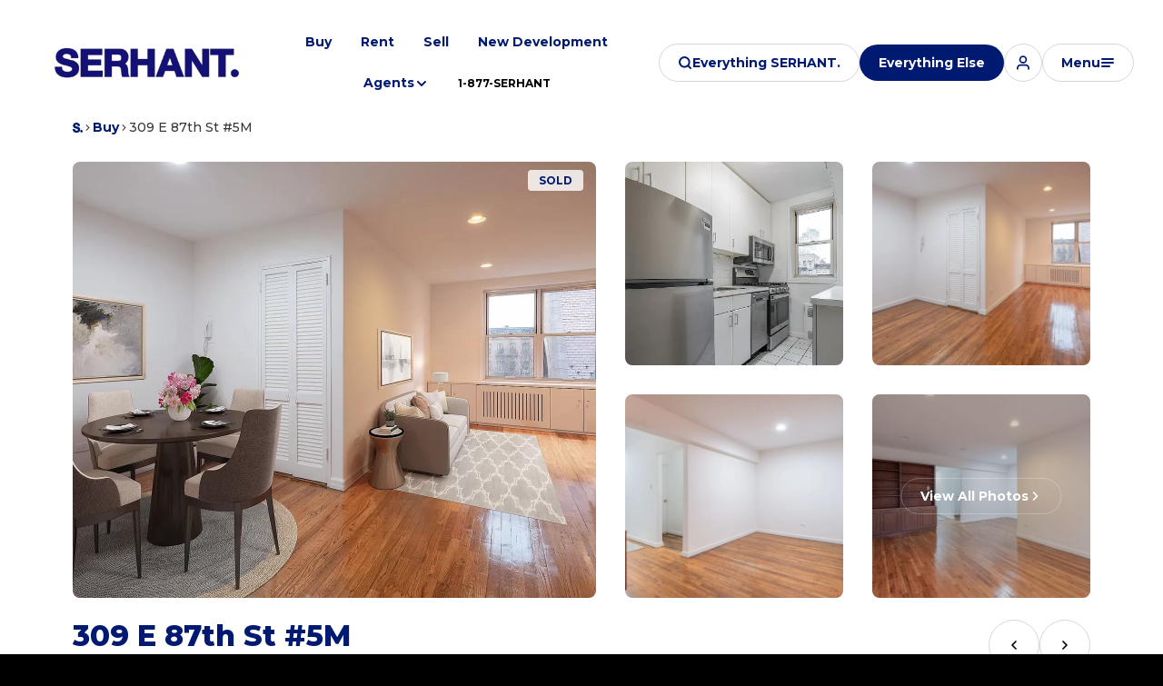

--- FILE ---
content_type: text/html; charset=utf-8
request_url: https://serhant.com/properties/309-e-87th-st-5m
body_size: 127703
content:
<!DOCTYPE html>
<html class="no-js" lang=en>
<head>
    <meta charset="utf-8">
    <meta http-equiv="x-ua-compatible" content="ie=edge">
    <meta name="viewport" content="width=device-width, initial-scale=1.0">
    <meta name="twitter:card" content="summary_large_image">
        <title>309 E 87th St #5M</title>
        <meta property="og:title" content="309 E 87th St #5M">
        <meta name="twitter:title" content="309 E 87th St #5M">
        <meta name="description" content="Apartment 5M, a fully refreshed 1 Bedroom, 1 Bathroom apartment with designated dining space awaits! The apartment&#x27;s optimal layout begins with the long entry hallway and an oversized coat and storage closet. A sizable living room with built in storage...">
        <meta property="og:description" content="Apartment 5M, a fully refreshed 1 Bedroom, 1 Bathroom apartment with designated dining space awaits! The apartment&#x27;s optimal layout begins with the long entry hallway and an oversized coat and storage closet. A sizable living room with built in storage...">
        <meta name="twitter:description" content="Apartment 5M, a fully refreshed 1 Bedroom, 1 Bathroom apartment with designated dining space awaits! The apartment&#x27;s optimal layout begins with the long entry hallway and an oversized coat and stor...">
        <meta property="og:image" content="https://media-production.lp-cdn.com/cdn-cgi/image/format&#x3D;auto,quality&#x3D;85,fit&#x3D;scale-down,width&#x3D;960/https://media-production.lp-cdn.com/media/ovlxlaycs9omgovigxd9">
        <meta name="twitter:image" content="https://media-production.lp-cdn.com/cdn-cgi/image/format&#x3D;auto,quality&#x3D;85,fit&#x3D;scale-down,width&#x3D;960/https://media-production.lp-cdn.com/media/ovlxlaycs9omgovigxd9">
        <meta property="og:url" content="https://serhant.com/properties/309-e-87th-st-5m">
        <link rel="canonical" href="https://serhant.com/properties/309-e-87th-st-5m">
    <script>(function(html){html.className = html.className.replace(/\bno-js\b/,'js')})(document.documentElement);</script>
    <link rel="preconnect" href="https://fonts.googleapis.com">
    <link rel="preconnect" href="https://fonts.gstatic.com" crossorigin>
    <link rel="stylesheet" href="https://fonts.googleapis.com/css?family=Montserrat:100,100i,200,200i,300,300i,400,400i,500,500i,600,600i,700,700i,800,800i,900,900i">
    <link rel="preload" href="https://cdnjs.cloudflare.com/ajax/libs/ion-rangeslider/2.3.1/css/ion.rangeSlider.min.css" as="style" onload="this.onload=null;this.rel='stylesheet'">
    <noscript><link rel="stylesheet" href="https://cdnjs.cloudflare.com/ajax/libs/ion-rangeslider/2.3.1/css/ion.rangeSlider.min.css"></noscript>
    <link rel="icon" type="image/x-icon" href="/favicon.ico">
    <link rel="icon" type="image/png" sizes="16x16" href="/favicon-16x16.png">
    <link rel="icon" type="image/png" sizes="32x32" href="/favicon-32x32.png">
    <link rel="icon" type="image/png" sizes="48x48" href="/favicon-48x48.png">
    <style id="global-css">:root{--global-primary-font-family:Montserrat,sans-serif;--global-primary-font-family-short:Montserrat;--global-secondary-font-family:Montserrat,sans-serif;--global-secondary-font-family-short:Montserrat;--global-body-padding:0px;--global-background-color:#fff;--global-body-font-size:16px;--global-h1-font-size:68px;--global-h2-font-size:48px;--global-h3-font-size:32px;--global-h4-font-size:24px;--global-h5-font-size:20px;--global-h6-font-size:16px;--global-section-padding:96px;}@media (max-width: 768px){:root{--global-section-padding:64px;}}body{padding:0px;background-color:#fff;font-family:Montserrat,sans-serif;font-size:16px;}@media (min-width: 768px){body{padding:0px 0px 0px 0px;}}h1,h2,h3,h4,h5,h6,button{font-family:Montserrat,sans-serif;}h1{font-size:68px;}h2{font-size:48px;}h3{font-size:32px;}h4{font-size:24px;}h5{font-size:20px;}h6{font-size:16px;}</style>
        <link rel="stylesheet" type="text/css" href="https://styles.luxurypresence.com/serhant/index.css" />
    <style id="website-css">html{scroll-behavior:smooth;}@media only screen and (max-width: 768px){a.header-find-btn.lp-btn.lp-btn--filled.lp-btn--light.lp-btn--medium{display:none;}nav#global-navbar .header__container{padding:35px 16px 8px 43px!important;}}nav#global-navbar .header{position:fixed!important;-webkit-transform:none!important;-moz-transform:none!important;-ms-transform:none!important;transform:none!important;}nav#global-navbar .header__container{padding:8px 16px 8px 43px;}a.header-modal-btn.lp-btn.lp-btn--outline.lp-btn--light.lp-btn--medium.lp-btn-icon.lp-btn-icon--search{display:-webkit-box;display:-webkit-flex;display:-ms-flexbox;display:flex;}body>div.mobile-contact-wrapper div.mobile-contact{bottom:150px;}@media only screen and (max-width: 768px){iframe[name='widgetCta']{bottom:55px!important;right:15px!important;}}iframe[name="widgetCta"]{bottom:70px!important;right:15px!important;}:root{--custom-border-radius:8px;--custom-border-color:#E7E7E7;--custom-blue-color:#001A72;--custom-dark-color:#000;--custom-light-color:#FFF;}#section-8d82ef06-7630-46a8-a490-f9672c5f37dc .development-details-tabs .development-details-tabs__section-title{color:var(--lp-color-primary-accent);}#section-8d82ef06-7630-46a8-a490-f9672c5f37dc .development-details-tabs .development-details-tabs__general-data-list{position:relative;display:-ms-grid!important;display:grid!important;gap:0!important;-ms-grid-columns:repeat(4, auto);grid-template-columns:repeat(4, auto);}@media (max-width: 1024px){#section-8d82ef06-7630-46a8-a490-f9672c5f37dc .development-details-tabs .development-details-tabs__general-data-list{grid-template-areas:"residences beds baths" "price price price";-ms-grid-columns:repeat(3, auto);grid-template-columns:repeat(3, auto);}}#section-8d82ef06-7630-46a8-a490-f9672c5f37dc .development-details-tabs .development-details-tabs-nav__item{font-weight:bold;border-bottom:2px solid hsla(var(--fontColor_H), var(--fontColor_S), var(--fontColor_L), .2);}#section-8d82ef06-7630-46a8-a490-f9672c5f37dc .development-details-tabs .development-details-tabs-nav__item a{color:rgb(0,0,0,0.5);}#section-8d82ef06-7630-46a8-a490-f9672c5f37dc .development-details-tabs .development-details-tabs-nav__item:hover a{color:#001A72;}#section-8d82ef06-7630-46a8-a490-f9672c5f37dc .development-details-tabs .development-details-tabs__btn-container{border-bottom:2px solid hsla(var(--fontColor_H), var(--fontColor_S), var(--fontColor_L), .2);}#section-8d82ef06-7630-46a8-a490-f9672c5f37dc .development-details-tabs .development-details-tabs-table-copy__features .development-details-tabs-copy__title{font-weight:500;}#section-8d82ef06-7630-46a8-a490-f9672c5f37dc .development-details-tabs .development-details-tabs-table-copy__features .development-details-tabs-copy__title:before{background-color:#001A72;}#section-8d82ef06-7630-46a8-a490-f9672c5f37dc .development-details-tabs .development-details-tabs__general-data-item-label{grid-area:label;font-weight:700!important;text-transform:uppercase;}#section-8d82ef06-7630-46a8-a490-f9672c5f37dc .development-details-tabs .development-details-tabs__general-data-value{display:-webkit-box;display:-webkit-flex;display:-ms-flexbox;display:flex;-webkit-flex-direction:column;-ms-flex-direction:column;flex-direction:column;gap:8px;grid-area:value;color:var(--lp-color-primary-accent);}#section-8d82ef06-7630-46a8-a490-f9672c5f37dc .development-details-tabs .development-details-tabs__general-data-value:before{content:'';display:inline-block;width:20px;height:20px;-webkit-mask-size:contain;mask-size:contain;-webkit-mask-repeat:no-repeat;mask-repeat:no-repeat;-webkit-mask-position:center;mask-position:center;background:var(--custom-dark-color,#000);}#section-8d82ef06-7630-46a8-a490-f9672c5f37dc .development-details-tabs .development-details-tabs__general-data-item--residences .development-details-tabs__general-data-value:before{-webkit-mask-image:var(--lp-icon-sqft);mask-image:var(--lp-icon-sqft);}#section-8d82ef06-7630-46a8-a490-f9672c5f37dc .development-details-tabs .development-details-tabs__general-data-item--beds .development-details-tabs__general-data-value:before{-webkit-mask-image:var(--lp-icon-bed);mask-image:var(--lp-icon-bed);}#section-8d82ef06-7630-46a8-a490-f9672c5f37dc .development-details-tabs .development-details-tabs__general-data-item--baths .development-details-tabs__general-data-value:before{-webkit-mask-image:var(--lp-icon-shower);mask-image:var(--lp-icon-shower);}#section-8d82ef06-7630-46a8-a490-f9672c5f37dc .development-details-tabs .development-details-tabs__general-data-item--price .development-details-tabs__general-data-value:before{-webkit-mask-image:var(--lp-icon-currency);mask-image:var(--lp-icon-currency);}@media (max-width: 1024px){#section-8d82ef06-7630-46a8-a490-f9672c5f37dc .development-details-tabs .development-details-tabs__general-data-item--price{grid-area:price;}}#section-8d82ef06-7630-46a8-a490-f9672c5f37dc .development-details-tabs .development-details-tabs__general-data-item{margin-bottom:0;padding:1rem;position:relative;display:-ms-grid!important;display:grid!important;grid-template-areas:"value" "label";}#section-8d82ef06-7630-46a8-a490-f9672c5f37dc .development-details-tabs .development-details-tabs__general-data-item:before{content:'';position:absolute;top:0;left:0;height:100%;width:100%;opacity:.1;border:1px solid currentColor;}@media (max-width: 1024px){#section-8d82ef06-7630-46a8-a490-f9672c5f37dc .development-details-tabs .development-details-tabs__general-data-item:nth-last-child(2):before{border-right:1px solid currentColor!important;border-top-right-radius:var(--custom-border-radius, 8px);}}@media (max-width: 1024px){#section-8d82ef06-7630-46a8-a490-f9672c5f37dc .development-details-tabs .development-details-tabs__general-data-item:nth-last-child(2):after{display:none!important;}}#section-8d82ef06-7630-46a8-a490-f9672c5f37dc .development-details-tabs .development-details-tabs__general-data-item:first-child:before{border-top-left-radius:var(--custom-border-radius, 8px);border-bottom-left-radius:var(--custom-border-radius, 8px);}@media (max-width: 1024px){#section-8d82ef06-7630-46a8-a490-f9672c5f37dc .development-details-tabs .development-details-tabs__general-data-item:first-child:before{border-bottom-left-radius:0;}}#section-8d82ef06-7630-46a8-a490-f9672c5f37dc .development-details-tabs .development-details-tabs__general-data-item:last-child:before{border-top-right-radius:var(--custom-border-radius, 8px);border-bottom-right-radius:var(--custom-border-radius, 8px);}@media (max-width: 1024px){#section-8d82ef06-7630-46a8-a490-f9672c5f37dc .development-details-tabs .development-details-tabs__general-data-item:last-child:before{border-top-right-radius:0;border-bottom-left-radius:var(--custom-border-radius, 8px);}}@media (max-width: 1024px){#section-8d82ef06-7630-46a8-a490-f9672c5f37dc .development-details-tabs .development-details-tabs__general-data-item:not(:last-child){padding-right:0!important;}}#section-8d82ef06-7630-46a8-a490-f9672c5f37dc .development-details-tabs .development-details-tabs__general-data-item:not(:last-child):before{border-right:unset;}#section-8d82ef06-7630-46a8-a490-f9672c5f37dc .development-details-tabs .development-details-tabs__general-data-item:not(:last-child):after{bottom:0!important;}#section-8d82ef06-7630-46a8-a490-f9672c5f37dc .development-details-tabs .text-block__highlight{color:var(--lp-color-primary-accent);font-weight:800;}#section-8d82ef06-7630-46a8-a490-f9672c5f37dc .development-details-tabs .lp-i--phone:before,#section-8d82ef06-7630-46a8-a490-f9672c5f37dc .development-details-tabs .lp-i--email:before{display:none!important;}#section-8d82ef06-7630-46a8-a490-f9672c5f37dc .development-details-tabs .development-details-tabs-schedule-tour{padding-left:32px;padding-right:32px;}#section-8d82ef06-7630-46a8-a490-f9672c5f37dc .development-details-tabs .development-details-tabs-agent{overflow:hidden;-webkit-box-flex-wrap:wrap;-webkit-flex-wrap:wrap;-ms-flex-wrap:wrap;flex-wrap:wrap;}#section-8d82ef06-7630-46a8-a490-f9672c5f37dc .development-details-tabs .development-details-tabs-agent__email,#section-8d82ef06-7630-46a8-a490-f9672c5f37dc .development-details-tabs .development-details-tabs-agent__phone{color:var(--lp-color-primary-accent);font-weight:700;}#section-8d82ef06-7630-46a8-a490-f9672c5f37dc .development-details-tabs .development-details-tabs-agent__email,#section-8d82ef06-7630-46a8-a490-f9672c5f37dc .development-details-tabs .development-details-tabs-agent__position{display:-webkit-box;display:-webkit-flex;display:-ms-flexbox;display:flex;-webkit-align-items:center;-webkit-box-align:center;-ms-flex-align:center;align-items:center;}#section-8d82ef06-7630-46a8-a490-f9672c5f37dc .development-details-tabs .development-details-tabs-agent__name{margin-bottom:0;font-weight:700;color:var(--lp-color-primary-accent);}#section-8d82ef06-7630-46a8-a490-f9672c5f37dc .development-details-tabs .development-details-tabs-agent__call-text{display:none;}#section-8d82ef06-7630-46a8-a490-f9672c5f37dc .development-details-tabs .development-details-tabs-agent__position{color:#787878;font-size:12px;font-weight:500;margin-bottom:13px;}#section-8d82ef06-7630-46a8-a490-f9672c5f37dc .development-details-tabs .development-details-tabs-schedule-tour__separator{font-size:0;}#section-8d82ef06-7630-46a8-a490-f9672c5f37dc .development-details-tabs .development-details-tabs-schedule-tour__separator:before{content:'OR CONTACT OUR AGENTS'!important;height:auto!important;width:auto!important;display:inline-block!important;background-color:transparent!important;margin:0!important;font-size:14px;position:static;-webkit-transform:none;-moz-transform:none;-ms-transform:none;transform:none;max-width:unset;text-align:center;}#section-8d82ef06-7630-46a8-a490-f9672c5f37dc .development-details-tabs .development-details-tabs-schedule-tour__separator:after{display:none!important;}#section-8d82ef06-7630-46a8-a490-f9672c5f37dc .development-details-tabs .development-details-tabs-agent__image{min-width:36px;}#section-8d82ef06-7630-46a8-a490-f9672c5f37dc .development-details-tabs .development-details-tabs-schedule-tour{border-radius:var(--custom-border-radius, 8px);background:var(--custom-blue-color, #001A72);}#section-8d82ef06-7630-46a8-a490-f9672c5f37dc .development-details-tabs .development-details-tabs-schedule-tour__contact{-webkit-flex-direction:column;-ms-flex-direction:column;flex-direction:column;gap:2.5rem;}#section-8d82ef06-7630-46a8-a490-f9672c5f37dc .development-details-tabs .development-details-tabs-schedule-tour__contact>*{max-width:100%;}#section-8d82ef06-7630-46a8-a490-f9672c5f37dc .development-details-tabs .development-details-tabs-schedule-tour__pretitle{display:none;}#section-8d82ef06-7630-46a8-a490-f9672c5f37dc .development-details-tabs .development-details-tabs-schedule-tour__btn.lp-btn{background-color:#fff;color:var(--custom-blue-color);text-transform:capitalize;margin-bottom:0;}#section-8d82ef06-7630-46a8-a490-f9672c5f37dc .development-details-tabs .development-details-tabs-schedule-tour__separator{text-transform:uppercase;font-weight:bold;display:-webkit-box;display:-webkit-flex;display:-ms-flexbox;display:flex;-webkit-box-flex-wrap:wrap;-webkit-flex-wrap:wrap;-ms-flex-wrap:wrap;flex-wrap:wrap;margin-bottom:0;}#section-8d82ef06-7630-46a8-a490-f9672c5f37dc .development-details-tabs .development-details-tabs-schedule-tour__separator:before,#section-8d82ef06-7630-46a8-a490-f9672c5f37dc .development-details-tabs .development-details-tabs-schedule-tour__separator:after{display:none;}#section-8d82ef06-7630-46a8-a490-f9672c5f37dc .development-details-tabs .development-details-tabs-schedule-tour__agents-container{width:100%;}#section-8d82ef06-7630-46a8-a490-f9672c5f37dc .development-details-tabs .development-details-tabs-agent{background-color:var(--custom-light-color, #fff);width:100%;border-radius:var(--custom-border-radius, 8px);color:var(--custom-dark-color, #000);padding:24px;text-align:left;display:-webkit-box;display:-webkit-flex;display:-ms-flexbox;display:flex;-webkit-flex-direction:row;-ms-flex-direction:row;flex-direction:row;gap:1rem;}@media (max-width: 1024px){#section-8d82ef06-7630-46a8-a490-f9672c5f37dc .development-details-tabs .development-details-tabs-agent{-webkit-box-pack:center;-ms-flex-pack:center;-webkit-justify-content:center;justify-content:center;}}#section-8d82ef06-7630-46a8-a490-f9672c5f37dc .development-details-tabs .development-details-tabs-agent__image{height:105px;aspect-ratio:72/105;background:rgb(169,178,182);border-radius:var(--custom-border-radius, 8px);overflow:hidden;}#section-8d82ef06-7630-46a8-a490-f9672c5f37dc .development-details-tabs .development-details-tabs-agent__avatar{height:100%;width:100%;border-radius:0;object-fit:cover;object-position:top center;}@media (max-width: 1025px){#section-d7d80c52-373c-460d-b470-0fbd70b36c18 .development-details-tabs__wrapper .slick-track{-webkit-transform:unset!important;-moz-transform:unset!important;-ms-transform:unset!important;transform:unset!important;width:auto!important;}#section-d7d80c52-373c-460d-b470-0fbd70b36c18 .development-details-tabs__wrapper .development-details-tabs-agent{width:100%!important;}#section-d7d80c52-373c-460d-b470-0fbd70b36c18 .development-details-tabs__wrapper .slick-cloned{display:none!important;}#section-d7d80c52-373c-460d-b470-0fbd70b36c18 .development-details-tabs__wrapper .development-details-tabs-schedule-tour__slider-arrows{display:none!important;}}body{cursor:auto!important;}.custom-serhant-pretitle{font-size:14px;font-weight:700;line-height:17px;letter-spacing:0.02em;text-align:left;text-transform:uppercase;color:#787878;}@media screen and (max-width: 560px){.hoverable-image .custom-serhant-pretitle{margin-bottom:1rem;}.hoverable-image h2{font-size:1.3rem!important;margin-bottom:1rem;}}@media (min-width: 1000px){nav#global-navbar .logo__link{max-width:205px;height:90px;}}.hoverable-image .lp-btn,.boxed-text .lp-btn,.double-image-grid .lp-btn,.media-blocks .lp-btn,.guide__content .guide__btn .lp-btn,.featured-properties__cta .lp-btn{position:relative;max-width:-webkit-fit-content;max-width:-moz-fit-content;max-width:fit-content;}.hoverable-image .lp-btn:after,.boxed-text .lp-btn:after,.double-image-grid .lp-btn:after,.media-blocks .lp-btn:after,.guide__content .guide__btn .lp-btn:after,.featured-properties__cta .lp-btn:after{content:"";display:inline-block;width:var(--icon-size-large);height:var(--icon-size-large);vertical-align:middle;background:currentColor;-webkit-mask-image:var(--lp-icon-arrow);mask-image:var(--lp-icon-arrow);-webkit-mask-position:center;mask-position:center;-webkit-mask-size:contain;mask-size:contain;-webkit-mask-repeat:no-repeat;mask-repeat:no-repeat;margin-left:1rem;}.guide__content .guide__btn .lp-btn:after{-webkit-mask-image:var(--lp-icon-download-2);mask-image:var(--lp-icon-download-2);margin-left:var(--lp-grid-gap-large);}.custom-form.redesign .custom-form__submit-btn{max-width:-webkit-fit-content;max-width:-moz-fit-content;max-width:fit-content;}.hoverable-image .hoverable-image__text-col .buttons-wrapper{-webkit-align-items:flex-start!important;-webkit-box-align:flex-start!important;-ms-flex-align:flex-start!important;align-items:flex-start!important;}.buy-openning .lp-container{-webkit-align-items:center;-webkit-box-align:center;-ms-flex-align:center;align-items:center;}.buy-openning .lp-container .buy-openning__heading{margin-top:0!important;max-width:1000px!important;}nav#global-navbar .header.scroll a.header-find-btn{background-color:#fff;color:#001A71!important;}nav#global-navbar .header.scroll a.header-find-btn:hover{background-color:var(--lp-color-primary-g-3);}#global-navbar .navigation__item:last-child:has([href^='tel:']){margin-left:0!important;margin-right:1rem;}#global-navbar .scroll{background-color:rgba(0, 26, 114,.85)!important;}#global-navbar .scroll .logo__img.dark{display:none!important;}#global-navbar .scroll .logo__img.light{display:block!important;}#global-navbar .scroll .navigation__link{color:#fff!important;}#global-navbar .scroll .lp-btn{border-color:var(--lp-color-primary-1-400);color:var(--lp-color-primary-1);}#global-navbar .scroll .lp-btn:hover{border-color:var(--lp-color-primary-1-700);}@media (max-width: 1210px){#global-navbar .navigation{display:none;}}#global-navbar .navigation__item:last-child:has([href^='tel:']) .navigation__link{font-size:14px!important;position:relative!important;display:block!important;}#global-navbar .navigation__item:last-child:has([href^='tel:']) .navigation__link:after{content:'';position:absolute;bottom:0.5rem;left:1rem;right:1rem;border-bottom:1px solid currentColor;transform-origin:100% 50%;-webkit-transform:scale3d(0, 1, 1);-moz-transform:scale3d(0, 1, 1);-ms-transform:scale3d(0, 1, 1);transform:scale3d(0, 1, 1);-webkit-transition:-webkit-transform .3s ease;transition:transform .3s ease;}#global-navbar .navigation__item:last-child:has([href^='tel:']) .navigation__link:hover:after{transform-origin:0% 50%;-webkit-transform:scale3d(1, 1, 1);-moz-transform:scale3d(1, 1, 1);-ms-transform:scale3d(1, 1, 1);transform:scale3d(1, 1, 1);}#global-navbar .header .sub-nav ul li a:hover{color:#001A72;}#global-footer .footer form.subscribe__form .subscribe__submit-btn{min-height:unset;width:calc(var(--btn-height) - .8rem);height:calc(var(--btn-height) - .8rem);}#global-sidemenu .heading-right{-webkit-box-pack:end;-ms-flex-pack:end;-webkit-justify-content:flex-end;justify-content:flex-end;gap:1rem;}#global-sidemenu .heading-right .call-btn div{display:none;}#global-sidemenu .heading-right .call-btn a{padding-left:1.25rem;display:-webkit-inline-box;display:-webkit-inline-flex;display:-ms-inline-flexbox;display:inline-flex;padding-right:1.25rem;padding-top:var(--btn-vertical-paddings--medium);padding-bottom:var(--btn-vertical-paddings--medium);min-height:var(--btn-height-medium);border:1px solid var(--lp-color-primary-5-300);border-radius:var(--border-radius);}#global-sidemenu .heading-right .call-btn a:before{display:none;}#global-sidemenu .heading-right .call-btn a:after{content:"";display:inline-block;width:var(--icon-size-large);height:var(--icon-size-large);vertical-align:middle;background:currentColor;-webkit-mask-image:var(--lp-icon-phone);mask-image:var(--lp-icon-phone);-webkit-mask-position:center;mask-position:center;-webkit-mask-size:contain;mask-size:contain;-webkit-mask-repeat:no-repeat;mask-repeat:no-repeat;margin-left:.625rem;}.modal-content .login-popup .lp-icon:after{display:none!important;}.modal-content .login-popup .lp-icon:before{content:'';display:block;background:url('https://media-production.lp-cdn.com/cdn-cgi/image/format=webp,quality=85/media/wtk3l6cp2sfhyur67kov') center/contain no-repeat;width:140px;height:124px;margin-left:auto;margin-right:auto;}.modal-1 .tabs-content .images__wrap .lp-arrow{border-width:1.5px;border-color:rgba(255, 255, 255, .4);}.modal-1 .tabs-content .images__wrap .lp-arrow:after{-webkit-mask-image:url("data:image/svg+xml,%3Csvg xmlns='http://www.w3.org/2000/svg' width='20' height='20' fill='none'%3E%3Cpath stroke='%23000' stroke-linecap='round' stroke-linejoin='round' stroke-width='3' d='m7.5 15 5-5-5-5'/%3E%3C/svg%3E");-webkit-mask-image:url("data:image/svg+xml,%3Csvg xmlns='http://www.w3.org/2000/svg' width='20' height='20' fill='none'%3E%3Cpath stroke='%23000' stroke-linecap='round' stroke-linejoin='round' stroke-width='3' d='m7.5 15 5-5-5-5'/%3E%3C/svg%3E");mask-image:url("data:image/svg+xml,%3Csvg xmlns='http://www.w3.org/2000/svg' width='20' height='20' fill='none'%3E%3Cpath stroke='%23000' stroke-linecap='round' stroke-linejoin='round' stroke-width='3' d='m7.5 15 5-5-5-5'/%3E%3C/svg%3E");}.modal-1 .tabs-content .images__item img{object-fit:contain!important;}@media (min-width: 900px){#global-sidemenu .sidemenu{overflow-y:scroll;position:relative;}#global-sidemenu .sidemenu .mask-image{display:none;}}@media screen and (min-width: 993px){#global-sidemenu .sidemenu{padding-inline:0;min-height:unset;max-height:98vh;}#global-sidemenu .sidemenu .sidemenu__heading{padding-inline:32px!important;}#global-sidemenu .sidemenu .sidemenu__content{position:relative;overflow:hidden;}#global-sidemenu .sidemenu .sidemenu__content:after{content:'';width:46%;height:100%;position:absolute;bottom:0;left:0;bottom:0rem;background-image:url('https://media-production.lp-cdn.com/cdn-cgi/image/format=webp,quality=85/media/khgo5szto8yldn3fxgmj');background-repeat:no-repeat;-webkit-background-size:contain;background-size:contain;-webkit-background-position:bottom left;background-position:bottom left;pointer-events:none;touch-action:none;z-index:-1;}#global-sidemenu .sidemenu .sidemenu__content .button-group{margin-top:40px;}}@media (min-width: 961px){#modal-global-contact-us .modal-content .contact-form{padding-bottom:0;padding-top:0;position:static;}#modal-global-contact-us .modal-content .contact-form .left,#modal-global-contact-us .modal-content .contact-form .right{padding-bottom:2.5rem;padding-top:2.5rem;}}#modal-global-contact-us .modal-content .form{margin-bottom:0;}#modal-global-contact-us .modal-content .serhant-s{display:none!important;}#global-footer .footer .footer__bottom .bottom__links{-webkit-align-items:flex-start;-webkit-box-align:flex-start;-ms-flex-align:flex-start;align-items:flex-start;}@media (min-width: 561px){#global-footer .footer .footer__bottom .bottom__links{-webkit-box-pack:start;-ms-flex-pack:start;-webkit-justify-content:flex-start;justify-content:flex-start;}#global-footer .footer .footer__bottom .bottom__links .bottom__links-item{max-width:30%;}}#global-footer .footer .footer__bottom .bottom__links .bottom__links-item .lp-link:before{display:none;}#global-footer .footer .footer__bottom .bottom__links .bottom__links-item .lp-link span:hover{-webkit-text-decoration:underline;text-decoration:underline;text-underline-offset:4px;text-decoration-color:var(--lp-color-primary-5-600);}</style>
    <style id="wow-hide-elements">.wow{visibility:hidden!important}</style>
        <style id="page-css">
            #section-c2bca549-dd29-48e8-adf8-1a284db5465c{color:#383838;--fontColor:#383838;--fontColor_H:0;--fontColor_S:0%;--fontColor_L:22%;--fontColor_A:1;--fontColor_darkenDir:1;--bgColor:#ffffff;--bgColor_H:0;--bgColor_S:0%;--bgColor_L:100%;--bgColor_A:1;--bgColor_darkenDir:-1;background-color:#ffffff;}#section-c2bca549-dd29-48e8-adf8-1a284db5465c#section-temp .offset{position:relative;top:unset;}#section-c2bca549-dd29-48e8-adf8-1a284db5465c#section-temp .lp-container{min-height:100px;}#section-c2bca549-dd29-48e8-adf8-1a284db5465c{overflow:visible;}@media (max-width: 1920px){#section-c2bca549-dd29-48e8-adf8-1a284db5465c+section .development-grid{padding-top:178px;}}#section-c2bca549-dd29-48e8-adf8-1a284db5465c .offset{position:absolute;top:112px;left:0;z-index:20;}@media(max-width: 768px){#section-c2bca549-dd29-48e8-adf8-1a284db5465c .offset{top:74px;}}#section-c2bca549-dd29-48e8-adf8-1a284db5465c .breadcrumb-container{padding-top:1em;padding-bottom:1em;}@media(max-width: 768px){#section-c2bca549-dd29-48e8-adf8-1a284db5465c .breadcrumb-container{padding-top:.875rem;}}#section-c2bca549-dd29-48e8-adf8-1a284db5465c .breadcrumb-list{list-style-type:none;margin:0;display:-webkit-box;display:-webkit-flex;display:-ms-flexbox;display:flex;gap:16px;-webkit-align-items:center;-webkit-box-align:center;-ms-flex-align:center;align-items:center;}#section-c2bca549-dd29-48e8-adf8-1a284db5465c .breadcrumb-list .breadcrumb-item{display:inline-block;margin:0;}#section-c2bca549-dd29-48e8-adf8-1a284db5465c .svg-link{display:-webkit-box;display:-webkit-flex;display:-ms-flexbox;display:flex;-webkit-align-items:center;-webkit-box-align:center;-ms-flex-align:center;align-items:center;}#section-c2bca549-dd29-48e8-adf8-1a284db5465c .lp-icon::after{width:11px;}#section-c2bca549-dd29-48e8-adf8-1a284db5465c .lp-container.signature-section{background:#000000;color:#ffffff;}#section-c2bca549-dd29-48e8-adf8-1a284db5465c .lp-container.signature-section .lp-link{color:currentColor;}#section-e656dfcf-b09b-446f-a1b4-290d25861b8a{color:#787878;--fontColor:#787878;--fontColor_H:0;--fontColor_S:0%;--fontColor_L:47%;--fontColor_A:1;--fontColor_darkenDir:1;--bgColor:#ffffff;--bgColor_H:0;--bgColor_S:0%;--bgColor_L:100%;--bgColor_A:1;--bgColor_darkenDir:-1;--section-padding-bottom:calc(2 / 4 * var(--global-section-padding));background-color:#ffffff;}#section-e656dfcf-b09b-446f-a1b4-290d25861b8a .collection .item[data-index="0"] img.portrait{object-fit:contain!important;}#section-e656dfcf-b09b-446f-a1b4-290d25861b8a #tabs.modal-1{background-color:rgba(0,0,0,0.8);}#section-e656dfcf-b09b-446f-a1b4-290d25861b8a .full-row .plan-btn:nth-child(2):before{content:"Surrounding New Builds";text-indent:0;display:block;line-height:initial;font-size:14px;}#section-e656dfcf-b09b-446f-a1b4-290d25861b8a .full-row .plan-btn:nth-child(2){font-size:0;}#section-e656dfcf-b09b-446f-a1b4-290d25861b8a .lp-container{position:relative;z-index:2;}#section-e656dfcf-b09b-446f-a1b4-290d25861b8a .lp-container.signature-section{background:#000000;color:rgba(255, 255, 255, .6);}#section-e656dfcf-b09b-446f-a1b4-290d25861b8a .lp-container.signature-section .title{color:#ffffff;}#section-e656dfcf-b09b-446f-a1b4-290d25861b8a .lp-container.signature-section .commercial-type,#section-e656dfcf-b09b-446f-a1b4-290d25861b8a .lp-container.signature-section .commercial-type-mobile{color:var(--lp-color-primary-1, #fff);}@media(min-width: 768px){#section-e656dfcf-b09b-446f-a1b4-290d25861b8a .lp-container:has(.commercial-type){padding-bottom:0;overflow:hidden;}}@media (max-width: 1025px){#section-e656dfcf-b09b-446f-a1b4-290d25861b8a .collection{padding-top:94px;}}@media (max-width: 767px){#section-e656dfcf-b09b-446f-a1b4-290d25861b8a .collection{padding-top:62px;z-index:1;}}#section-e656dfcf-b09b-446f-a1b4-290d25861b8a .commercial-type{text-transform:uppercase;opacity:.16;margin-right:calc(var(--padding) * -1);color:var(--lp-color-primary-accent, #001A72);font-weight:800;line-height:0.8;position:absolute;width:100%;bottom:-55px;right:0;pointer-events:none;height:95px;}@media (max-width: 767px){#section-e656dfcf-b09b-446f-a1b4-290d25861b8a .commercial-type{display:none;}}#section-e656dfcf-b09b-446f-a1b4-290d25861b8a .watermark{--min-font-size:var(--watermark-min-font-size, 5.1);--max-font-size:var(--watermark-max-font-size, 7.1);--min-width:var(--watermark-min-width, 54);--max-width:var(--watermark-max-width, 80);--min-font-size-unit:calc(var(--min-font-size) * 1rem);--max-font-size-unit:calc(var(--max-font-size) * 1rem);--min-width-unit:calc(var(--min-width) * 1rem);--slope:calc(calc(var(--max-font-size) - var(--min-font-size)) / calc(var(--max-width) - var(--min-width)));--yintercept:calc(var(--min-font-size) - calc(var(--min-width) * var(--slope)));--slope-unit:calc(var(--slope) * 1vw);--yintercept-unit:calc(var(--yintercept) * 1rem);font-size:clamp(var(--min-font-size-unit), calc(var(--yintercept-unit) + calc(var(--slope-unit) * 100)), var(--max-font-size-unit));font-style:normal;white-space:nowrap;width:auto;position:absolute;right:0;bottom:0;}@media (min-width: 1920px){#section-e656dfcf-b09b-446f-a1b4-290d25861b8a .watermark{--min-font-size:var(--watermark-min-font-size, 10);--max-font-size:var(--watermark-max-font-size, 15);}}#section-e656dfcf-b09b-446f-a1b4-290d25861b8a .commercial-type-mobile{font-size:11vw;display:-webkit-box;display:-webkit-flex;display:-ms-flexbox;display:flex;-webkit-box-pack:left;-ms-flex-pack:left;-webkit-justify-content:left;justify-content:left;text-transform:uppercase;opacity:.16;margin-bottom:20px;-webkit-transform:translateY(13px);-moz-transform:translateY(13px);-ms-transform:translateY(13px);transform:translateY(13px);color:var(--lp-color-primary-accent, #001A72);font-weight:800;line-height:1;width:100%;}@media (min-width: 768px){#section-e656dfcf-b09b-446f-a1b4-290d25861b8a .commercial-type-mobile{display:none;}}#section-e656dfcf-b09b-446f-a1b4-290d25861b8a .commercial-type{font-size:48px;text-transform:uppercase;opacity:.2;margin-left:12px;color:currentColor;font-weight:800;}#section-e656dfcf-b09b-446f-a1b4-290d25861b8a .collection .slick-slide{display:-ms-grid;display:grid;-ms-grid-columns:1fr 240px 240px;grid-template-columns:1fr 240px 240px;gap:32px;-ms-grid-rows:repeat(2, 224px);grid-template-rows:repeat(2, 224px);}@media (min-width: 1981px){#section-e656dfcf-b09b-446f-a1b4-290d25861b8a .collection .slick-slide{-ms-grid-columns:1fr 15vw 15vw;grid-template-columns:1fr 15vw 15vw;-ms-grid-rows:repeat(2, 15vw);grid-template-rows:repeat(2, 15vw);}}@media (max-width: 1200px){#section-e656dfcf-b09b-446f-a1b4-290d25861b8a .collection .slick-slide{-ms-grid-columns:1fr 21.4vw;grid-template-columns:1fr 21.4vw;-ms-grid-rows:repeat(2, 21.4vw);grid-template-rows:repeat(2, 21.4vw);}}@media (max-width: 767px){#section-e656dfcf-b09b-446f-a1b4-290d25861b8a .collection .slick-slide{-ms-grid-columns:repeat(4, 1fr);grid-template-columns:repeat(4, 1fr);-ms-grid-rows:auto auto;grid-template-rows:auto auto;gap:16px 12px;}}#section-e656dfcf-b09b-446f-a1b4-290d25861b8a .collection .slick-slide >*:nth-child(1){-ms-grid-column:1;grid-column-start:1;-ms-grid-row-span:1;grid-column-end:2;-ms-grid-row:1;grid-row-start:1;-ms-grid-row-span:1;grid-row-end:3;}@media (max-width: 767px){#section-e656dfcf-b09b-446f-a1b4-290d25861b8a .collection .slick-slide >*:nth-child(1){height:240px;aspect-ratio:auto;-ms-grid-column:1;grid-column-start:1;-ms-grid-row-span:4;grid-column-end:5;-ms-grid-row:1;grid-row-start:1;-ms-grid-row-span:4;grid-row-end:2;}}@media (max-width: 1200px){#section-e656dfcf-b09b-446f-a1b4-290d25861b8a .hidden-sm{display:none;}}#section-e656dfcf-b09b-446f-a1b4-290d25861b8a .visible-sm{display:none;}@media (max-width: 1200px){#section-e656dfcf-b09b-446f-a1b4-290d25861b8a .visible-sm{display:-webkit-box;display:-webkit-flex;display:-ms-flexbox;display:flex;}}#section-e656dfcf-b09b-446f-a1b4-290d25861b8a .item{height:100%;position:relative;border:0;border-radius:8px;overflow:hidden;cursor:pointer;background:#f2f2f2;display:block!important;}#section-e656dfcf-b09b-446f-a1b4-290d25861b8a .item.item--fade::after{content:"";position:absolute;left:0;top:0;width:100%;height:100%;background-color:#000;opacity:.2;}@media (min-width: 768px) and (max-width: 1200px){#section-e656dfcf-b09b-446f-a1b4-290d25861b8a .item.item--fade::after{content:unset;}}#section-e656dfcf-b09b-446f-a1b4-290d25861b8a .item.item--fade-tablet::after{content:unset;}@media (min-width: 768px) and (max-width: 1200px){#section-e656dfcf-b09b-446f-a1b4-290d25861b8a .item.item--fade-tablet::after{content:"";}}@media (max-width: 767px){#section-e656dfcf-b09b-446f-a1b4-290d25861b8a .item.item--fade-tablet .visible-sm{display:none;}}#section-e656dfcf-b09b-446f-a1b4-290d25861b8a .item .show-more{position:absolute;top:50%;left:50%;max-width:90%;-webkit-transform:translate(-50%, -50%);-moz-transform:translate(-50%, -50%);-ms-transform:translate(-50%, -50%);transform:translate(-50%, -50%);z-index:3;}@media (max-width: 1200px){#section-e656dfcf-b09b-446f-a1b4-290d25861b8a .item{aspect-ratio:1/1;}}#section-e656dfcf-b09b-446f-a1b4-290d25861b8a .item img{position:absolute;top:0;left:0;width:100%;height:100%;object-fit:cover;}#section-e656dfcf-b09b-446f-a1b4-290d25861b8a .item .lp-tag{position:absolute;top:9px;right:14px;z-index:3;}#section-e656dfcf-b09b-446f-a1b4-290d25861b8a .item .card-2{right:104px;}#section-e656dfcf-b09b-446f-a1b4-290d25861b8a .item .lp-btn.lp-btn-icon--play{position:absolute;left:24px;bottom:24px;z-index:3;}@media (max-width: 1024px){#section-e656dfcf-b09b-446f-a1b4-290d25861b8a .item .lp-btn.lp-btn-icon--play{left:16px;bottom:12px;}}#section-e656dfcf-b09b-446f-a1b4-290d25861b8a .row{display:-webkit-box;display:-webkit-flex;display:-ms-flexbox;display:flex;-webkit-box-pack:justify;-webkit-justify-content:space-between;justify-content:space-between;margin-top:24px;}@media (max-width: 1024px){#section-e656dfcf-b09b-446f-a1b4-290d25861b8a .row{margin-top:32px;}}@media (max-width: 767px){#section-e656dfcf-b09b-446f-a1b4-290d25861b8a .row{margin-top:1rem;}#section-e656dfcf-b09b-446f-a1b4-290d25861b8a .row:has(.commercial-type-mobile){margin-top:-23px;}}#section-e656dfcf-b09b-446f-a1b4-290d25861b8a .info{min-width:400px;width:100%;}#section-e656dfcf-b09b-446f-a1b4-290d25861b8a .info .lp-h3{color:var(--titleColor, #001A72);}#section-e656dfcf-b09b-446f-a1b4-290d25861b8a .info .lp-h3,#section-e656dfcf-b09b-446f-a1b4-290d25861b8a .info .lp-h4{margin-bottom:0;}@media (max-width: 1024px){#section-e656dfcf-b09b-446f-a1b4-290d25861b8a .info .lp-h3+.lp-h4{margin-top:3px;}}@media (max-width: 1200px){#section-e656dfcf-b09b-446f-a1b4-290d25861b8a .info{width:100%;min-width:unset;}}#section-e656dfcf-b09b-446f-a1b4-290d25861b8a .detail{list-style:none;display:-webkit-box;display:-webkit-flex;display:-ms-flexbox;display:flex;margin:0;font-weight:700;text-transform:uppercase;}#section-e656dfcf-b09b-446f-a1b4-290d25861b8a .detail li{margin:0;padding:0;}#section-e656dfcf-b09b-446f-a1b4-290d25861b8a .detail li+li{padding-left:33px;position:relative;letter-spacing:0.5px;}#section-e656dfcf-b09b-446f-a1b4-290d25861b8a .detail li+li:before{content:'';position:absolute;width:3px;height:3px;top:calc(50% - 1.5px);left:15px;border-radius:3px;background-color:currentColor;}#section-e656dfcf-b09b-446f-a1b4-290d25861b8a .arrows{display:-webkit-box;display:-webkit-flex;display:-ms-flexbox;display:flex;gap:8px;}@media (max-width: 1200px){#section-e656dfcf-b09b-446f-a1b4-290d25861b8a .arrows{display:none;}}#section-e656dfcf-b09b-446f-a1b4-290d25861b8a .bottom-row{gap:16px;position:relative;display:-webkit-box;display:-webkit-flex;display:-ms-flexbox;display:flex;-webkit-align-items:center;-webkit-box-align:center;-ms-flex-align:center;align-items:center;min-height:40px;width:100%;-webkit-box-flex-wrap:wrap;-webkit-flex-wrap:wrap;-ms-flex-wrap:wrap;flex-wrap:wrap;-webkit-box-pack:start;-ms-flex-pack:start;-webkit-justify-content:flex-start;justify-content:flex-start;}@media (max-width: 1024px){#section-e656dfcf-b09b-446f-a1b4-290d25861b8a .bottom-row{gap:12px;min-height:1px;margin-top:12px;}}@media (max-width: 767px){#section-e656dfcf-b09b-446f-a1b4-290d25861b8a .bottom-row .lp-btn.lp-btn-icon--download{width:calc(100% - 52px);-webkit-box-pack:center;-ms-flex-pack:center;-webkit-justify-content:center;justify-content:center;}}@media (max-width: 560px){#section-e656dfcf-b09b-446f-a1b4-290d25861b8a .bottom-row .lp-btn.lp-btn-icon--share{font-size:0;line-height:0;width:40px;height:40px;padding:0;display:-webkit-inline-box;display:-webkit-inline-flex;display:-ms-inline-flexbox;display:inline-flex;-webkit-box-pack:center;-ms-flex-pack:center;-webkit-justify-content:center;justify-content:center;-webkit-align-items:center;-webkit-box-align:center;-ms-flex-align:center;align-items:center;gap:0;}}#section-e656dfcf-b09b-446f-a1b4-290d25861b8a .full-row{display:-webkit-box;display:-webkit-flex;display:-ms-flexbox;display:flex;gap:1rem;}#section-e656dfcf-b09b-446f-a1b4-290d25861b8a .full-row .plan-btn{-webkit-box-flex:1;-webkit-flex-grow:1;-ms-flex-positive:1;flex-grow:1;-webkit-box-pack:center;-ms-flex-pack:center;-webkit-justify-content:center;justify-content:center;}@media (max-width: 767px){#section-e656dfcf-b09b-446f-a1b4-290d25861b8a .full-row{width:100%;-webkit-box-pack:justify;-webkit-justify-content:space-between;justify-content:space-between;}}#section-e656dfcf-b09b-446f-a1b4-290d25861b8a .images__wrap .lp-arrow{position:absolute;top:50%;-webkit-transform:translateY(-50%);-moz-transform:translateY(-50%);-ms-transform:translateY(-50%);transform:translateY(-50%);z-index:3;}#section-e656dfcf-b09b-446f-a1b4-290d25861b8a .images__wrap .lp-arrow.lp-arrow--prev{left:29px;}#section-e656dfcf-b09b-446f-a1b4-290d25861b8a .images__wrap .lp-arrow.lp-arrow--next{right:29px;}#section-e656dfcf-b09b-446f-a1b4-290d25861b8a .images__item{height:calc(100vh - 148px);position:relative;}@media (max-width: 767px){#section-e656dfcf-b09b-446f-a1b4-290d25861b8a .images__item{height:calc(100vh - 80px);}}#section-e656dfcf-b09b-446f-a1b4-290d25861b8a .images__item img{width:100%;height:100%;object-fit:cover;display:block;}#section-e656dfcf-b09b-446f-a1b4-290d25861b8a .modal-1{display:none;position:fixed;background-color:#000;top:0;left:0;height:100%;width:100%;z-index:1000;overflow-y:auto;padding:0 64px 68px 64px;}@media (max-width: 767px){#section-e656dfcf-b09b-446f-a1b4-290d25861b8a .modal-1{padding:0;}}#section-e656dfcf-b09b-446f-a1b4-290d25861b8a .modal-1::-webkit-scrollbar{display:none;}#section-e656dfcf-b09b-446f-a1b4-290d25861b8a .current-slide{position:absolute;bottom:20px;left:50%;-webkit-transform:translateX(-50%);-moz-transform:translateX(-50%);-ms-transform:translateX(-50%);transform:translateX(-50%);text-align:center;color:#fff;}#section-e656dfcf-b09b-446f-a1b4-290d25861b8a .current-slide span:last-of-type{color:var(--lp-color-primary-g-10);}#section-e656dfcf-b09b-446f-a1b4-290d25861b8a .visible{display:block;}#section-e656dfcf-b09b-446f-a1b4-290d25861b8a .btn-group{display:-webkit-box;display:-webkit-flex;display:-ms-flexbox;display:flex;-webkit-box-pack:justify;-webkit-justify-content:space-between;justify-content:space-between;position:relative;-webkit-align-items:center;-webkit-box-align:center;-ms-flex-align:center;align-items:center;height:80px;}@media (max-width: 767px){#section-e656dfcf-b09b-446f-a1b4-290d25861b8a .btn-group{padding-right:15px;padding-left:15px;}}#section-e656dfcf-b09b-446f-a1b4-290d25861b8a .btn-group .lp-btn{color:#fff!important;}#section-e656dfcf-b09b-446f-a1b4-290d25861b8a .btn-group .lp-btn.active,#section-e656dfcf-b09b-446f-a1b4-290d25861b8a .btn-group .lp-btn:hover{border-color:rgba(255, 255, 255, 0.64);}#section-e656dfcf-b09b-446f-a1b4-290d25861b8a .btn-group .lp-btn.close{display:-webkit-inline-box;display:-webkit-inline-flex;display:-ms-inline-flexbox;display:inline-flex;-webkit-box-pack:center;-ms-flex-pack:center;-webkit-justify-content:center;justify-content:center;-webkit-align-items:center;-webkit-box-align:center;-ms-flex-align:center;align-items:center;width:40px;height:40px;padding:0;}#section-e656dfcf-b09b-446f-a1b4-290d25861b8a .nav-tab{display:-webkit-box;display:-webkit-flex;display:-ms-flexbox;display:flex;position:relative;gap:8px;}#section-e656dfcf-b09b-446f-a1b4-290d25861b8a .modal-btn::after{display:none;}@media (max-width: 767px){#section-e656dfcf-b09b-446f-a1b4-290d25861b8a .modal-btn{padding-left:12px;padding-right:12px;}#section-e656dfcf-b09b-446f-a1b4-290d25861b8a .modal-btn span{display:none;}#section-e656dfcf-b09b-446f-a1b4-290d25861b8a .modal-btn::after{display:block;}}#section-e656dfcf-b09b-446f-a1b4-290d25861b8a .tab-wrap p{color:#ffffff;}#section-e656dfcf-b09b-446f-a1b4-290d25861b8a .property-map__canvas,#section-e656dfcf-b09b-446f-a1b4-290d25861b8a .street-panorama{height:calc(100vh - 148px);width:100%;}#section-e656dfcf-b09b-446f-a1b4-290d25861b8a .share-close{display:-webkit-box;display:-webkit-flex;display:-ms-flexbox;display:flex;position:relative;gap:8px;}#section-e656dfcf-b09b-446f-a1b4-290d25861b8a .share-close .share-box{display:-webkit-box;display:-webkit-flex;display:-ms-flexbox;display:flex;-webkit-align-items:center;-webkit-box-align:center;-ms-flex-align:center;align-items:center;margin-right:32px;cursor:pointer;-webkit-transition:.3s linear;transition:.3s linear;}@media (hover: hover) and (pointer: fine){#section-e656dfcf-b09b-446f-a1b4-290d25861b8a .share-close .share-box:hover{opacity:.7;}}#section-e656dfcf-b09b-446f-a1b4-290d25861b8a .share-close .share-box span{margin-left:12px;line-height:1;color:#ffffff;}@media (max-width: 767px){#section-e656dfcf-b09b-446f-a1b4-290d25861b8a .share-close .share-box span{display:none;}}#section-e656dfcf-b09b-446f-a1b4-290d25861b8a .signature-cell{position:absolute;background:#ffffff;color:#000000;z-index:3;font-weight:700;font-size:14px;padding:8px 38px 8px 21px;border-radius:8px 0px 100px 0px;}#section-e656dfcf-b09b-446f-a1b4-290d25861b8a .share-dropdown{position:relative;z-index:3;}#section-e656dfcf-b09b-446f-a1b4-290d25861b8a .share-dropdown.share-dropdown--bottom ul{bottom:auto;top:calc(100% + 15px);left:auto;right:0;}#section-e656dfcf-b09b-446f-a1b4-290d25861b8a .share-dropdown.show ul{display:-webkit-box;display:-webkit-flex;display:-ms-flexbox;display:flex;}#section-e656dfcf-b09b-446f-a1b4-290d25861b8a .share-dropdown ul{position:absolute;background-color:var(--lp-color-primary-1);border-radius:var(--border-radius-small);padding:1.5rem 1.25rem;margin:0;list-style:none;display:none;width:250px;display:-webkit-box;display:-webkit-flex;display:-ms-flexbox;display:flex;-webkit-flex-direction:column;-ms-flex-direction:column;flex-direction:column;gap:var(--lp-grid-gap-xsmall);right:0;bottom:calc(100% + 15px);display:none;border:solid 1px var(--lp-color-primary-g-2);}#section-e656dfcf-b09b-446f-a1b4-290d25861b8a .share-dropdown a{min-height:1.5rem;color:var(--lp-color-primary-accent);display:-webkit-box;display:-webkit-flex;display:-ms-flexbox;display:flex;-webkit-box-pack:justify;-webkit-justify-content:space-between;justify-content:space-between;border-bottom:solid 1px transparent;-webkit-transition:all .3s;transition:all .3s;}@media (hover: hover) and (pointer: fine){#section-e656dfcf-b09b-446f-a1b4-290d25861b8a .share-dropdown a:hover{border-bottom-color:var(--lp-color-primary-2);}}#section-e656dfcf-b09b-446f-a1b4-290d25861b8a .share-dropdown li{margin:0;}#section-e656dfcf-b09b-446f-a1b4-290d25861b8a .share-dropdown .lp-icon{width:1.5rem;height:1.5rem;display:-webkit-box;display:-webkit-flex;display:-ms-flexbox;display:flex;-webkit-align-items:center;-webkit-box-align:center;-ms-flex-align:center;align-items:center;-webkit-box-pack:center;-ms-flex-pack:center;-webkit-justify-content:center;justify-content:center;}#section-e656dfcf-b09b-446f-a1b4-290d25861b8a .share-dropdown .lp-btn{padding-left:12px;padding-right:12px;}#section-e656dfcf-b09b-446f-a1b4-290d25861b8a .share-dropdown .lp-btn span{display:none;}#section-e656dfcf-b09b-446f-a1b4-290d25861b8a .buttons-row{display:-webkit-box;display:-webkit-flex;display:-ms-flexbox;display:flex;gap:16px;-webkit-box-flex-wrap:wrap;-webkit-flex-wrap:wrap;-ms-flex-wrap:wrap;flex-wrap:wrap;}@media (max-width: 767px){#section-e656dfcf-b09b-446f-a1b4-290d25861b8a .buttons-row{width:100%;}}@media (max-width: 767px){#section-e656dfcf-b09b-446f-a1b4-290d25861b8a .buttons-row .lp-btn.lp-btn-icon--download-2{-webkit-box-flex:1;-webkit-flex-grow:1;-ms-flex-positive:1;flex-grow:1;}}@media (max-width: 767px){#section-e656dfcf-b09b-446f-a1b4-290d25861b8a .buttons-row .lp-btn.lp-btn-icon--web{-webkit-box-flex:1;-webkit-flex-grow:1;-ms-flex-positive:1;flex-grow:1;}}#section-e656dfcf-b09b-446f-a1b4-290d25861b8a .info__mls-attribution{margin-bottom:0;}#section-e656dfcf-b09b-446f-a1b4-290d25861b8a .address{margin:4px 0;}#section-e656dfcf-b09b-446f-a1b4-290d25861b8a>div:last-child{padding-bottom:calc(2 / 4 * var(--global-section-padding))!important;}#section-e6ded2e0-d1e5-4813-9b0b-7ebabca9dcbe{color:#000000;--fontColor:#000000;--fontColor_H:0;--fontColor_S:0%;--fontColor_L:0%;--fontColor_A:1;--fontColor_darkenDir:1;--bgColor:#ffffff;--bgColor_H:0;--bgColor_S:0%;--bgColor_L:100%;--bgColor_A:1;--bgColor_darkenDir:-1;--section-padding-top:calc(0 / 4 * var(--global-section-padding));background-color:#ffffff;}#section-e6ded2e0-d1e5-4813-9b0b-7ebabca9dcbe{--padding-large:3rem;--padding-medium:2rem;--padding-medium-1:1.5rem;--padding-small:1rem;--padding-xxlarge:7rem;overflow:visible;}#section-e6ded2e0-d1e5-4813-9b0b-7ebabca9dcbe .content{width:calc(100% - (31.640625% + 2rem));}@media (max-width: 1200px){#section-e6ded2e0-d1e5-4813-9b0b-7ebabca9dcbe .content{width:100%;}}#section-e6ded2e0-d1e5-4813-9b0b-7ebabca9dcbe .main-wrapper{display:-webkit-box;display:-webkit-flex;display:-ms-flexbox;display:flex;}@media (max-width: 1200px){#section-e6ded2e0-d1e5-4813-9b0b-7ebabca9dcbe .main-wrapper{-webkit-flex-direction:column;-ms-flex-direction:column;flex-direction:column;}}#section-e6ded2e0-d1e5-4813-9b0b-7ebabca9dcbe .lp-title-group{margin-bottom:1.5rem;}@media (max-width: 1200px){#section-e6ded2e0-d1e5-4813-9b0b-7ebabca9dcbe .lp-title-group{margin-bottom:var(--padding-medium);}}#section-e6ded2e0-d1e5-4813-9b0b-7ebabca9dcbe .slick-track{display:-webkit-box;display:-webkit-flex;display:-ms-flexbox;display:flex;gap:8px;}@media (min-width: 1300px){#section-e6ded2e0-d1e5-4813-9b0b-7ebabca9dcbe .slick-track{gap:0;}}#section-e6ded2e0-d1e5-4813-9b0b-7ebabca9dcbe .schedule{background-color:var(--lp-color-primary-accent);color:#fff;display:-webkit-box;display:-webkit-flex;display:-ms-flexbox;display:flex;-webkit-flex-direction:column;-ms-flex-direction:column;flex-direction:column;-webkit-align-items:center;-webkit-box-align:center;-ms-flex-align:center;align-items:center;padding:3rem var(--padding-medium);position:relative;width:100%;border-radius:8px;}@media (max-width: 1200px){#section-e6ded2e0-d1e5-4813-9b0b-7ebabca9dcbe .schedule{width:100%;padding:var(--padding-medium) 1.5rem;margin-top:5rem;}}#section-e6ded2e0-d1e5-4813-9b0b-7ebabca9dcbe .schedule__form{width:100%;margin-bottom:0;}#section-e6ded2e0-d1e5-4813-9b0b-7ebabca9dcbe .schedule__form.loading .btn-submit:before,#section-e6ded2e0-d1e5-4813-9b0b-7ebabca9dcbe .schedule__form.success .btn-submit:before{opacity:1;margin-right:12px;}#section-e6ded2e0-d1e5-4813-9b0b-7ebabca9dcbe .schedule__form.loading .btn-submit:before{-webkit-animation:i-spin 1.5s linear infinite;animation:i-spin 1.5s linear infinite;width:1rem;-webkit-mask-image:var(--lp-icon-loading);mask-image:var(--lp-icon-loading);}#section-e6ded2e0-d1e5-4813-9b0b-7ebabca9dcbe .schedule__form.loading .submit-text--default{display:none;}#section-e6ded2e0-d1e5-4813-9b0b-7ebabca9dcbe .schedule__form.loading .submit-text--loading{display:inline-block;}#section-e6ded2e0-d1e5-4813-9b0b-7ebabca9dcbe .schedule__form.loading .submit-text--success{display:none;}#section-e6ded2e0-d1e5-4813-9b0b-7ebabca9dcbe .schedule__form.success .step-1,#section-e6ded2e0-d1e5-4813-9b0b-7ebabca9dcbe .schedule__form.success .step-2{display:none;}#section-e6ded2e0-d1e5-4813-9b0b-7ebabca9dcbe .schedule__form.success .thank-you{display:block;}#section-e6ded2e0-d1e5-4813-9b0b-7ebabca9dcbe .schedule__form.success .btn-submit:before{width:1rem;-webkit-mask-image:var(--lp-icon-success);mask-image:var(--lp-icon-success);}#section-e6ded2e0-d1e5-4813-9b0b-7ebabca9dcbe .schedule__form.success .submit-text--default{display:none;}#section-e6ded2e0-d1e5-4813-9b0b-7ebabca9dcbe .schedule__form.success .submit-text--loading{display:none;}#section-e6ded2e0-d1e5-4813-9b0b-7ebabca9dcbe .schedule__form.success .submit-text--success{display:inline-block;}#section-e6ded2e0-d1e5-4813-9b0b-7ebabca9dcbe .schedule__contact{display:-webkit-box;display:-webkit-flex;display:-ms-flexbox;display:flex;-webkit-flex-direction:column;-ms-flex-direction:column;flex-direction:column;-webkit-align-items:center;-webkit-box-align:center;-ms-flex-align:center;align-items:center;width:100%;}#section-e6ded2e0-d1e5-4813-9b0b-7ebabca9dcbe .schedule__container{width:var(--width, 100%);-webkit-transition:.3s top ease;transition:.3s top ease;position:-webkit-sticky;position:sticky;top:128px;}#section-e6ded2e0-d1e5-4813-9b0b-7ebabca9dcbe .schedule__desktop{padding-left:2rem;position:relative;width:calc(31.640625% + 2rem);}@media (max-width: 1200px){#section-e6ded2e0-d1e5-4813-9b0b-7ebabca9dcbe .schedule__desktop{padding:0;width:100%;}}#section-e6ded2e0-d1e5-4813-9b0b-7ebabca9dcbe .schedule__details{margin-top:2.5rem;text-align:center;}@media (max-width: 560px){#section-e6ded2e0-d1e5-4813-9b0b-7ebabca9dcbe .schedule__details{margin-top:var(--padding-medium-1);text-align:center;}}#section-e6ded2e0-d1e5-4813-9b0b-7ebabca9dcbe .schedule__pretitle{margin-bottom:calc(var(--padding-medium-1) * .5);}#section-e6ded2e0-d1e5-4813-9b0b-7ebabca9dcbe .schedule__title{margin-bottom:0;}@media (max-width: 1024px){#section-e6ded2e0-d1e5-4813-9b0b-7ebabca9dcbe .schedule__btn{min-width:160px;}}#section-e6ded2e0-d1e5-4813-9b0b-7ebabca9dcbe .schedule__btn-content{display:-webkit-box;-webkit-line-clamp:1;-webkit-box-orient:vertical;overflow:hidden;}#section-e6ded2e0-d1e5-4813-9b0b-7ebabca9dcbe .schedule__agents-container{background-color:transparent;width:100%;}@media (max-width: 1200px){#section-e6ded2e0-d1e5-4813-9b0b-7ebabca9dcbe .schedule__agents-container{width:100%;}}@media (max-width: 1200px){#section-e6ded2e0-d1e5-4813-9b0b-7ebabca9dcbe .schedule__agents-container--no-contact-form{margin-top:4rem;}}@media (max-width: 1024px){#section-e6ded2e0-d1e5-4813-9b0b-7ebabca9dcbe .schedule__agents{width:100%;}}@media (min-width: 561px) and (max-width: 1200px){#section-e6ded2e0-d1e5-4813-9b0b-7ebabca9dcbe .schedule__agents--horizontal{display:-webkit-box;display:-webkit-flex;display:-ms-flexbox;display:flex;gap:var(--padding-small);}#section-e6ded2e0-d1e5-4813-9b0b-7ebabca9dcbe .schedule__agents--horizontal .agent__container{width:50%;margin-bottom:0;-webkit-align-items:center;-webkit-box-align:center;-ms-flex-align:center;align-items:center;}}#section-e6ded2e0-d1e5-4813-9b0b-7ebabca9dcbe .schedule__agents-title{padding:var(--padding-small) 0;text-align:center;margin-bottom:0;}@media (max-width: 1200px){#section-e6ded2e0-d1e5-4813-9b0b-7ebabca9dcbe .schedule__agents-title{padding-bottom:8px;}}#section-e6ded2e0-d1e5-4813-9b0b-7ebabca9dcbe .schedule__slider-arrows{display:-webkit-box;display:-webkit-flex;display:-ms-flexbox;display:flex;-webkit-align-items:center;-webkit-box-align:center;-ms-flex-align:center;align-items:center;-webkit-box-pack:center;-ms-flex-pack:center;-webkit-justify-content:center;justify-content:center;}#section-e6ded2e0-d1e5-4813-9b0b-7ebabca9dcbe .schedule__calendar-container{width:100%;height:100%;}#section-e6ded2e0-d1e5-4813-9b0b-7ebabca9dcbe .schedule__next{text-align:center;}#section-e6ded2e0-d1e5-4813-9b0b-7ebabca9dcbe .scheduled-time{margin-bottom:.75rem;font-weight:700;}#section-e6ded2e0-d1e5-4813-9b0b-7ebabca9dcbe .custom-select-content{height:auto;max-height:150px;overflow-y:auto;}#section-e6ded2e0-d1e5-4813-9b0b-7ebabca9dcbe .btn-submit:before{display:inline-block;opacity:0;width:0;vertical-align:middle;transform-origin:center;}#section-e6ded2e0-d1e5-4813-9b0b-7ebabca9dcbe .btn-submit:after{display:none;}#section-e6ded2e0-d1e5-4813-9b0b-7ebabca9dcbe .submit-text{display:none;}#section-e6ded2e0-d1e5-4813-9b0b-7ebabca9dcbe .submit-text--default{display:inline-block;}#section-e6ded2e0-d1e5-4813-9b0b-7ebabca9dcbe .type-selector{display:-webkit-box;display:-webkit-flex;display:-ms-flexbox;display:flex;margin-top:var(--padding-small);margin-bottom:var(--padding-medium-1);padding:4px 5px;background:rgba(255,255,255, .24);border-radius:500px;margin-left:auto;margin-right:auto;width:-webkit-fit-content;width:-moz-fit-content;width:fit-content;}@media (max-width: 1200px){#section-e6ded2e0-d1e5-4813-9b0b-7ebabca9dcbe .type-selector{margin-bottom:var(--padding-medium);}}#section-e6ded2e0-d1e5-4813-9b0b-7ebabca9dcbe .type-selector__group{width:auto;-webkit-flex-shrink:0;-ms-flex-negative:0;flex-shrink:0;text-align:center;}#section-e6ded2e0-d1e5-4813-9b0b-7ebabca9dcbe .type-selector__input{position:absolute;clip:rect(0 0 0 0);width:1px;height:1px;margin:-1px;}#section-e6ded2e0-d1e5-4813-9b0b-7ebabca9dcbe .type-selector__input:checked+.type-selector__label{background:var(--lp-color-primary-accent);}#section-e6ded2e0-d1e5-4813-9b0b-7ebabca9dcbe .type-selector__label{cursor:pointer;width:-webkit-fit-content;width:-moz-fit-content;width:fit-content;display:-webkit-box;display:-webkit-flex;display:-ms-flexbox;display:flex;-webkit-box-pack:center;-ms-flex-pack:center;-webkit-justify-content:center;justify-content:center;background:transparent;border-radius:100px;padding:12px 20px;}#section-e6ded2e0-d1e5-4813-9b0b-7ebabca9dcbe .calendar{margin-bottom:var(--padding-small);}@media (max-width: 1200px){#section-e6ded2e0-d1e5-4813-9b0b-7ebabca9dcbe .calendar{margin-left:4px;}}#section-e6ded2e0-d1e5-4813-9b0b-7ebabca9dcbe .calendar__day-text{display:-webkit-box;-webkit-line-clamp:1;-webkit-box-orient:vertical;overflow:hidden;}#section-e6ded2e0-d1e5-4813-9b0b-7ebabca9dcbe .calendar__day-name{width:100%;text-align:center;}#section-e6ded2e0-d1e5-4813-9b0b-7ebabca9dcbe .calendar__slide{cursor:pointer;outline:none;background-color:transparent;color:#fff;}@media (max-width: 1200px){#section-e6ded2e0-d1e5-4813-9b0b-7ebabca9dcbe .calendar__slide{width:calc((100vw - (var(--lp-grid-gap-large) * 2 + 48px))/5 - 8px);}}@media (max-width: 1024px){#section-e6ded2e0-d1e5-4813-9b0b-7ebabca9dcbe .calendar__slide{width:calc((100vw - (var(--lp-grid-gap-medium) * 2 + 48px))/5 - 8px);}}@media (max-width: 560px){#section-e6ded2e0-d1e5-4813-9b0b-7ebabca9dcbe .calendar__slide{width:calc((100vw - (var(--lp-grid-gap-small) * 2 + 48px))/3 - 8px);}}@media (min-width: 1300px){#section-e6ded2e0-d1e5-4813-9b0b-7ebabca9dcbe .calendar__slide{min-width:var(--slideWidth)!important;padding:0 4px;}}#section-e6ded2e0-d1e5-4813-9b0b-7ebabca9dcbe .calendar__slide:focus{outline:none;}#section-e6ded2e0-d1e5-4813-9b0b-7ebabca9dcbe .calendar__slide.selected .calendar__item{background-color:var(--lp-color-primary-1);color:var(--lp-color-primary-accent);}#section-e6ded2e0-d1e5-4813-9b0b-7ebabca9dcbe .calendar__item{background-color:transparent;display:-webkit-box;display:-webkit-flex;display:-ms-flexbox;display:flex;-webkit-flex-direction:column;-ms-flex-direction:column;flex-direction:column;-webkit-align-items:center;-webkit-box-align:center;-ms-flex-align:center;align-items:center;-webkit-box-pack:center;-ms-flex-pack:center;-webkit-justify-content:center;justify-content:center;margin-left:auto;margin-right:auto;min-height:160px;padding:28px 16px;border:2px solid var(--lp-color-primary-1);border-radius:8px;-webkit-transition:background-color .3s ease,color .2s ease;transition:background-color .3s ease,color .2s ease;}@media (max-width: 1200px){#section-e6ded2e0-d1e5-4813-9b0b-7ebabca9dcbe .calendar__item{min-height:unset;}}@media (hover: hover) and (pointer: fine){#section-e6ded2e0-d1e5-4813-9b0b-7ebabca9dcbe .calendar__item:hover{background-color:var(--lp-color-primary-1);color:var(--lp-color-primary-accent);}}#section-e6ded2e0-d1e5-4813-9b0b-7ebabca9dcbe .calendar__day{margin:8px 0;-webkit-transition:color .2s ease;transition:color .2s ease;}@media (max-width: 560px){#section-e6ded2e0-d1e5-4813-9b0b-7ebabca9dcbe .calendar__day{font-size:2.25rem;}}#section-e6ded2e0-d1e5-4813-9b0b-7ebabca9dcbe .calendar .slick-list{margin-right:0;}#section-e6ded2e0-d1e5-4813-9b0b-7ebabca9dcbe .calendar__arrows{display:-webkit-box;display:-webkit-flex;display:-ms-flexbox;display:flex;-webkit-box-pack:center;-ms-flex-pack:center;-webkit-justify-content:center;justify-content:center;margin-bottom:var(--padding-medium-1);}@media (max-width: 1200px){#section-e6ded2e0-d1e5-4813-9b0b-7ebabca9dcbe .calendar__arrows{margin-bottom:var(--padding-medium);}}#section-e6ded2e0-d1e5-4813-9b0b-7ebabca9dcbe .lp-arrow--next{margin-left:.5rem;}#section-e6ded2e0-d1e5-4813-9b0b-7ebabca9dcbe .step{display:none;}#section-e6ded2e0-d1e5-4813-9b0b-7ebabca9dcbe .step.visible{display:block;}#section-e6ded2e0-d1e5-4813-9b0b-7ebabca9dcbe .thank-you{text-align:center;}#section-e6ded2e0-d1e5-4813-9b0b-7ebabca9dcbe .thank-you__progress{position:absolute;top:0;left:0;width:100%;height:6px;background-color:#f3f3f3;border:0;border-top-left-radius:8px;border-top-right-radius:8px;overflow:hidden;}#section-e6ded2e0-d1e5-4813-9b0b-7ebabca9dcbe .thank-you__progress::-webkit-progress-bar{background:var(--modalCalendarBoxColor);}#section-e6ded2e0-d1e5-4813-9b0b-7ebabca9dcbe .thank-you__progress::-webkit-progress-value{background-color:var(--lp-color-primary-accent);}#section-e6ded2e0-d1e5-4813-9b0b-7ebabca9dcbe .thank-you__title{margin-bottom:var(--padding-medium);}#section-e6ded2e0-d1e5-4813-9b0b-7ebabca9dcbe .thank-you__address{margin-bottom:var(--padding-medium);max-width:50ch;margin-left:auto;margin-right:auto;}#section-e6ded2e0-d1e5-4813-9b0b-7ebabca9dcbe .thank-you__reset::before{background-color:var(--schedule-form-accent-color);}#section-e6ded2e0-d1e5-4813-9b0b-7ebabca9dcbe .thank-you__reset:hover::after{background-color:var(--schedule-form-accent-color);}#section-e6ded2e0-d1e5-4813-9b0b-7ebabca9dcbe .thank-you__reset:hover::before{background-color:var(--schedule-form-background-color);}@media (min-width: 1201px){#section-e6ded2e0-d1e5-4813-9b0b-7ebabca9dcbe .sticky{position:fixed;top:var(--top);}}@media (min-width: 1201px){#section-e6ded2e0-d1e5-4813-9b0b-7ebabca9dcbe .unstick{position:absolute;top:20%;left:2rem;bottom:0;}}#section-e6ded2e0-d1e5-4813-9b0b-7ebabca9dcbe .agent__container{display:-webkit-box;display:-webkit-flex;display:-ms-flexbox;display:flex;margin-bottom:var(--padding-small);padding:var(--padding-medium);background-color:var(--lp-color-primary-g-1);border-radius:8px;}@media (max-width: 1200px){#section-e6ded2e0-d1e5-4813-9b0b-7ebabca9dcbe .agent__container{margin-bottom:var(--padding-small);padding:var(--padding-small);}}@media (max-width: 560px){#section-e6ded2e0-d1e5-4813-9b0b-7ebabca9dcbe .agent__container{margin-bottom:var(--padding-medium-1);}}#section-e6ded2e0-d1e5-4813-9b0b-7ebabca9dcbe .agent__details{width:50%;-webkit-box-flex:1;-webkit-flex-grow:1;-ms-flex-positive:1;flex-grow:1;}@media (max-width: 1024px){#section-e6ded2e0-d1e5-4813-9b0b-7ebabca9dcbe .agent__details{display:-webkit-box;display:-webkit-flex;display:-ms-flexbox;display:flex;-webkit-flex-direction:column;-ms-flex-direction:column;flex-direction:column;}}#section-e6ded2e0-d1e5-4813-9b0b-7ebabca9dcbe .agent__detail-item{margin-bottom:0;width:100%;}#section-e6ded2e0-d1e5-4813-9b0b-7ebabca9dcbe .agent__detail-item-text{width:100%;display:inline-block;}#section-e6ded2e0-d1e5-4813-9b0b-7ebabca9dcbe .agent__phone{display:-webkit-box;display:-webkit-flex;display:-ms-flexbox;display:flex;-webkit-align-items:center;-webkit-box-align:center;-ms-flex-align:center;align-items:center;margin-top:var(--padding-small);}#section-e6ded2e0-d1e5-4813-9b0b-7ebabca9dcbe .agent__name{margin-bottom:4px;}#section-e6ded2e0-d1e5-4813-9b0b-7ebabca9dcbe .agent__detail-item-text{font-weight:700;}#section-e6ded2e0-d1e5-4813-9b0b-7ebabca9dcbe .agent__phone,#section-e6ded2e0-d1e5-4813-9b0b-7ebabca9dcbe .agent__email,#section-e6ded2e0-d1e5-4813-9b0b-7ebabca9dcbe .agent__name{max-width:-webkit-max-content;max-width:-moz-max-content;max-width:max-content;}@media (max-width: 1200px){#section-e6ded2e0-d1e5-4813-9b0b-7ebabca9dcbe .agent__phone,#section-e6ded2e0-d1e5-4813-9b0b-7ebabca9dcbe .agent__email,#section-e6ded2e0-d1e5-4813-9b0b-7ebabca9dcbe .agent__name{width:auto;}}#section-e6ded2e0-d1e5-4813-9b0b-7ebabca9dcbe .agent__avatar{min-width:72px;height:102px;object-fit:cover;border-radius:6px;margin-right:var(--padding-small);}@media (max-width: 1200px){#section-e6ded2e0-d1e5-4813-9b0b-7ebabca9dcbe .agent__avatar{margin-right:.75rem;}}#section-e6ded2e0-d1e5-4813-9b0b-7ebabca9dcbe .nav-placeholder{position:relative;height:128px;}@media (max-width: 1024px){#section-e6ded2e0-d1e5-4813-9b0b-7ebabca9dcbe .nav-placeholder{height:auto;}}#section-e6ded2e0-d1e5-4813-9b0b-7ebabca9dcbe .section:not(:last-child){margin-bottom:var(--padding-xxlarge);}@media (max-width: 1024px){#section-e6ded2e0-d1e5-4813-9b0b-7ebabca9dcbe .section:not(:last-child){margin-bottom:5.5rem;}#section-e6ded2e0-d1e5-4813-9b0b-7ebabca9dcbe .section:nth-child(n + 3):not(:last-child){margin-bottom:var(--padding-xxlarge);}}@media (max-width: 560px){#section-e6ded2e0-d1e5-4813-9b0b-7ebabca9dcbe .section:not(:last-child),#section-e6ded2e0-d1e5-4813-9b0b-7ebabca9dcbe .section:nth-child(n + 3):not(:last-child){margin-bottom:var(--padding-large);}}#section-e6ded2e0-d1e5-4813-9b0b-7ebabca9dcbe .section__title{margin-bottom:var(--padding-medium);color:var(--sectionHeadingColor);}#section-e6ded2e0-d1e5-4813-9b0b-7ebabca9dcbe .section__nav{position:absolute;display:-webkit-box;display:-webkit-flex;display:-ms-flexbox;display:flex;background:var(--bgColor);z-index:15;left:0;right:0;top:0;}@media (max-width: 1024px){#section-e6ded2e0-d1e5-4813-9b0b-7ebabca9dcbe .section__nav{position:relative;margin-bottom:var(--padding-large);}}#section-e6ded2e0-d1e5-4813-9b0b-7ebabca9dcbe .section__nav.subnav-sticky{position:fixed;padding-left:var(--padding);padding-right:var(--padding);}#section-e6ded2e0-d1e5-4813-9b0b-7ebabca9dcbe .section__nav-list{-webkit-box-flex:1;-webkit-flex-grow:1;-ms-flex-positive:1;flex-grow:1;margin-bottom:0;}@media (max-width: 1024px){#section-e6ded2e0-d1e5-4813-9b0b-7ebabca9dcbe .section__nav-list{display:none;}}#section-e6ded2e0-d1e5-4813-9b0b-7ebabca9dcbe .section__nav-item{padding:var(--padding-medium) 1rem;-webkit-box-flex:1;-webkit-flex-grow:1;-ms-flex-positive:1;flex-grow:1;text-align:center;display:-webkit-box;display:-webkit-flex;display:-ms-flexbox;display:flex;-webkit-align-items:center;-webkit-box-align:center;-ms-flex-align:center;align-items:center;-webkit-box-pack:center;-ms-flex-pack:center;-webkit-justify-content:center;justify-content:center;}#section-e6ded2e0-d1e5-4813-9b0b-7ebabca9dcbe .section__nav-item-link{color:inherit;display:-webkit-box;-webkit-line-clamp:1;-webkit-box-orient:vertical;overflow:hidden;}#section-e6ded2e0-d1e5-4813-9b0b-7ebabca9dcbe .section__nav-item-link:before{content:'';position:absolute;display:block;top:0;bottom:0;right:0;left:0;}#section-e6ded2e0-d1e5-4813-9b0b-7ebabca9dcbe .section__btn-container{display:-webkit-box;display:-webkit-flex;display:-ms-flexbox;display:flex;-webkit-align-items:center;-webkit-box-align:center;-ms-flex-align:center;align-items:center;-webkit-box-pack:end;-ms-flex-pack:end;-webkit-justify-content:flex-end;justify-content:flex-end;-webkit-box-flex:1;-webkit-flex-grow:1;-ms-flex-positive:1;flex-grow:1;border-bottom:1px solid hsla(var(--fontColor_H), var(--fontColor_S), var(--fontColor_L), .1);padding-top:.875rem;padding-bottom:.875rem;}@media (max-width: 1024px){#section-e6ded2e0-d1e5-4813-9b0b-7ebabca9dcbe .section__btn-container{padding-bottom:.875rem;-webkit-box-pack:start;-ms-flex-pack:start;-webkit-justify-content:flex-start;justify-content:flex-start;}}@media (max-width: 1024px){#section-e6ded2e0-d1e5-4813-9b0b-7ebabca9dcbe .section__nav-btn{width:50%;}}#section-e6ded2e0-d1e5-4813-9b0b-7ebabca9dcbe .section__nav-btn-text{display:-webkit-box;-webkit-line-clamp:1;-webkit-box-orient:vertical;overflow:hidden;}#section-e6ded2e0-d1e5-4813-9b0b-7ebabca9dcbe .property-info__header{-webkit-align-items:center;-webkit-box-align:center;-ms-flex-align:center;align-items:center;border:none;cursor:pointer;display:-webkit-box;display:-webkit-flex;display:-ms-flexbox;display:flex;padding:var(--padding-medium-1);position:relative;text-align:left;width:100%;-webkit-transition:padding-bottom 0.3s;transition:padding-bottom 0.3s;}@media (max-width: 560px){#section-e6ded2e0-d1e5-4813-9b0b-7ebabca9dcbe .property-info__header{padding:var(--padding-small);-webkit-transition:none;transition:none;}}#section-e6ded2e0-d1e5-4813-9b0b-7ebabca9dcbe .property-info__title{margin-bottom:var(--padding-medium);color:var(--sectionHeadingColor);pointer-events:none;}@media (max-width: 560px){#section-e6ded2e0-d1e5-4813-9b0b-7ebabca9dcbe .property-info__title{margin-bottom:var(--padding-small);}}#section-e6ded2e0-d1e5-4813-9b0b-7ebabca9dcbe .property-info__opener{border:unset;-webkit-flex-shrink:0;-ms-flex-negative:0;flex-shrink:0;height:46px;margin-left:auto;pointer-events:none;position:relative;width:46px;display:-webkit-box;display:-webkit-flex;display:-ms-flexbox;display:flex;-webkit-align-items:center;-webkit-box-align:center;-ms-flex-align:center;align-items:center;-webkit-box-pack:center;-ms-flex-pack:center;-webkit-justify-content:center;justify-content:center;}#section-e6ded2e0-d1e5-4813-9b0b-7ebabca9dcbe .property-info__opener:before{content:"";display:block;-webkit-transform:rotate(90deg);-moz-transform:rotate(90deg);-ms-transform:rotate(90deg);transform:rotate(90deg);-webkit-mask-image:var(--lp-icon-arrow);mask-image:var(--lp-icon-arrow);background-color:var(--property-infoIconColor);width:18px;height:18px;-webkit-transition:rotate .2s ease;transition:rotate .2s ease;}#section-e6ded2e0-d1e5-4813-9b0b-7ebabca9dcbe .property-info__opener:after{display:none;}#section-e6ded2e0-d1e5-4813-9b0b-7ebabca9dcbe .property-info__icon{margin-right:10px;}#section-e6ded2e0-d1e5-4813-9b0b-7ebabca9dcbe .property-info__icon:after{width:20px;height:20px;}#section-e6ded2e0-d1e5-4813-9b0b-7ebabca9dcbe .property-info__content{overflow:hidden;padding-bottom:0;padding-top:0;}#section-e6ded2e0-d1e5-4813-9b0b-7ebabca9dcbe .property-info__content:not(:last-child){margin-bottom:var(--padding-medium);padding-bottom:var(--padding-medium);border-bottom:1px solid hsla(var(--fontColor_H), var(--fontColor_S), var(--fontColor_L), .1);}@media(max-width: 1200px){#section-e6ded2e0-d1e5-4813-9b0b-7ebabca9dcbe .property-info__content:not(:last-child){margin-bottom:var(--padding-medium-1);padding-bottom:var(--padding-medium-1);}}#section-e6ded2e0-d1e5-4813-9b0b-7ebabca9dcbe .property-info__content:empty{display:none;}#section-e6ded2e0-d1e5-4813-9b0b-7ebabca9dcbe .property-info__overview .copy-block__title{padding-left:0;}#section-e6ded2e0-d1e5-4813-9b0b-7ebabca9dcbe .property-info__overview .copy-block__title:before{display:none;}#section-e6ded2e0-d1e5-4813-9b0b-7ebabca9dcbe .property-info__overview .copy-block__value{margin-top:0;}#section-e6ded2e0-d1e5-4813-9b0b-7ebabca9dcbe .property-info__overview .copy-block__item{padding-top:var(--padding-medium);padding-bottom:var(--padding-medium);-webkit-flex-direction:row;-ms-flex-direction:row;flex-direction:row;margin-bottom:0;}#section-e6ded2e0-d1e5-4813-9b0b-7ebabca9dcbe .property-info__overview .copy-block__item:before{display:block;}#section-e6ded2e0-d1e5-4813-9b0b-7ebabca9dcbe .property-info__overview .copy-block__item:not(:last-child){margin-bottom:0;}@media (max-width: 560px){#section-e6ded2e0-d1e5-4813-9b0b-7ebabca9dcbe .property-info__overview .copy-block__item{padding:1.5rem .5rem;}}#section-e6ded2e0-d1e5-4813-9b0b-7ebabca9dcbe .copy-block{width:100%;}#section-e6ded2e0-d1e5-4813-9b0b-7ebabca9dcbe .copy-block__item{width:100%;display:-webkit-box;display:-webkit-flex;display:-ms-flexbox;display:flex;position:relative;padding:0 var(--padding-small);}#section-e6ded2e0-d1e5-4813-9b0b-7ebabca9dcbe .copy-block__item:not(:last-child){margin-bottom:8px;}@media (max-width: 560px){#section-e6ded2e0-d1e5-4813-9b0b-7ebabca9dcbe .copy-block__item{padding:0;-webkit-flex-direction:column;-ms-flex-direction:column;flex-direction:column;}}#section-e6ded2e0-d1e5-4813-9b0b-7ebabca9dcbe .copy-block__item:before{content:"";display:none;height:1px;background:currentColor;opacity:.1;position:absolute;left:0;right:0;top:0;}#section-e6ded2e0-d1e5-4813-9b0b-7ebabca9dcbe .copy-block__value{width:50%;}@media (max-width: 560px){#section-e6ded2e0-d1e5-4813-9b0b-7ebabca9dcbe .copy-block__value{padding-left:var(--padding-small);margin-top:8px;width:100%;}}#section-e6ded2e0-d1e5-4813-9b0b-7ebabca9dcbe .copy-block__title{width:30%;position:relative;padding-left:1rem;}@media (max-width: 768px){#section-e6ded2e0-d1e5-4813-9b0b-7ebabca9dcbe .copy-block__title{width:50%;}}@media (max-width: 560px){#section-e6ded2e0-d1e5-4813-9b0b-7ebabca9dcbe .copy-block__title{width:100%;}}#section-e6ded2e0-d1e5-4813-9b0b-7ebabca9dcbe .copy-block__title:before{content:'';display:inline-block;width:8px;height:8px;background-color:var(--sectionHeadingColor);border-radius:50%;margin-right:8px;position:absolute;left:0;top:7px;}@media (max-width: 560px){#section-e6ded2e0-d1e5-4813-9b0b-7ebabca9dcbe .copy-block__title:before{top:6px;}}#section-e6ded2e0-d1e5-4813-9b0b-7ebabca9dcbe .collapsible-text{display:none;}#section-e6ded2e0-d1e5-4813-9b0b-7ebabca9dcbe .collapsible:not(.collapsed) .collapse-btn:after{-webkit-transform:scale(-1);-moz-transform:scale(-1);-ms-transform:scale(-1);transform:scale(-1);}#section-e6ded2e0-d1e5-4813-9b0b-7ebabca9dcbe .collapsible.collapsed .collapse-btn__less{display:none;}#section-e6ded2e0-d1e5-4813-9b0b-7ebabca9dcbe .collapsible.collapsed .collapse-btn__more{display:inline;}#section-e6ded2e0-d1e5-4813-9b0b-7ebabca9dcbe .collapsible.collapsed .text-wrap{height:var(--shortHeight);white-space:pre-line;}#section-e6ded2e0-d1e5-4813-9b0b-7ebabca9dcbe .collapsible.collapsed .text-wrap:after{opacity:1;-webkit-transition:opacity .6s ease;transition:opacity .6s ease;background:linear-gradient(0deg, hsla(var(--bgColor_H),var(--bgColor_S), var(--bgColor_L), .8) 2%, rgba(254,254,254,0) 100%);}#section-e6ded2e0-d1e5-4813-9b0b-7ebabca9dcbe .collapsible.collapsed .text-wrap__full{opacity:0;-webkit-transition:opacity 0s ease .3s;transition:opacity 0s ease .3s;pointer-events:none;-webkit-user-select:none;-moz-user-select:none;-ms-user-select:none;user-select:none;white-space:pre-line;}#section-e6ded2e0-d1e5-4813-9b0b-7ebabca9dcbe .collapsible.collapsed .text-wrap__short{opacity:1;-webkit-transition:opacity 0s ease .3s;transition:opacity 0s ease .3s;pointer-events:auto;-webkit-user-select:auto;-moz-user-select:auto;-ms-user-select:auto;user-select:auto;white-space:pre-line;}#section-e6ded2e0-d1e5-4813-9b0b-7ebabca9dcbe .collapse-btn:after{-webkit-transition:-webkit-transform .2s ease;transition:transform .2s ease;}#section-e6ded2e0-d1e5-4813-9b0b-7ebabca9dcbe .text-wrap{position:relative;-webkit-transition:height ease .3s;transition:height ease .3s;height:var(--fullHeight);-webkit-box-flex:1;-webkit-flex-grow:1;-ms-flex-positive:1;flex-grow:1;overflow:hidden;}#section-e6ded2e0-d1e5-4813-9b0b-7ebabca9dcbe .text-wrap:after{content:'';position:absolute;bottom:0;height:100px;left:0;right:0;-webkit-transition:opacity .6s ease;transition:opacity .6s ease;opacity:0;}#section-e6ded2e0-d1e5-4813-9b0b-7ebabca9dcbe .text-wrap__full{position:absolute;left:0;top:0;width:100%;opacity:1;pointer-events:auto;-webkit-user-select:auto;-moz-user-select:auto;-ms-user-select:auto;user-select:auto;white-space:pre-line;}#section-e6ded2e0-d1e5-4813-9b0b-7ebabca9dcbe .text-wrap__short{position:absolute;left:0;top:0;width:100%;opacity:0;pointer-events:none;-webkit-user-select:none;-moz-user-select:none;-ms-user-select:none;user-select:none;white-space:pre-line;}#section-e6ded2e0-d1e5-4813-9b0b-7ebabca9dcbe .collapse-btn{position:relative;cursor:pointer;margin-top:26px;gap:1rem;}#section-e6ded2e0-d1e5-4813-9b0b-7ebabca9dcbe .collapse-btn__more{display:none;}#section-e6ded2e0-d1e5-4813-9b0b-7ebabca9dcbe .visible{display:block;}#section-e6ded2e0-d1e5-4813-9b0b-7ebabca9dcbe .lp-btn:not(.hide)+.lp-btn{margin-left:.5rem;}#section-e6ded2e0-d1e5-4813-9b0b-7ebabca9dcbe .lp-input-group{gap:0;margin-bottom:var(--padding-small);}#section-e6ded2e0-d1e5-4813-9b0b-7ebabca9dcbe .lp-disclaimer{text-align:center;opacity:.68;}#section-e6ded2e0-d1e5-4813-9b0b-7ebabca9dcbe .custom-select-toggle:not(:placeholder-shown){border-color:var(--lp-color-primary-1-400);--text-color:var(--lp-color-primary-1);}#section-e6ded2e0-d1e5-4813-9b0b-7ebabca9dcbe .custom-select-toggle:before{border-color:var(--lp-color-primary-1-400);}#section-e6ded2e0-d1e5-4813-9b0b-7ebabca9dcbe .js-property-type{text-transform:capitalize;}#section-e6ded2e0-d1e5-4813-9b0b-7ebabca9dcbe>div:last-child{padding-top:calc(0 / 4 * var(--global-section-padding))!important;}#section-e39cd0e8-9717-432d-85c1-04d87d3cb31d{color:#ffffff;--fontColor:#ffffff;--fontColor_H:0;--fontColor_S:0%;--fontColor_L:100%;--fontColor_A:1;--fontColor_darkenDir:-1;--bgColor:#ffffff;--bgColor_H:0;--bgColor_S:0%;--bgColor_L:100%;--bgColor_A:1;--bgColor_darkenDir:-1;--section-padding-bottom:calc(4 / 4 * var(--global-section-padding));background-color:#ffffff;}#section-e39cd0e8-9717-432d-85c1-04d87d3cb31d .item{position:relative;-webkit-flex-direction:column;-ms-flex-direction:column;flex-direction:column;-webkit-box-pack:center;-ms-flex-pack:center;-webkit-justify-content:center;justify-content:center;-webkit-align-items:center;-webkit-box-align:center;-ms-flex-align:center;align-items:center;gap:16px;border-radius:8px;overflow:hidden;padding:20px;text-transform:uppercase;height:600px;z-index:2;display:-webkit-box;display:-webkit-flex;display:-ms-flexbox;display:flex;background:#000;}@media (max-width: 768px){#section-e39cd0e8-9717-432d-85c1-04d87d3cb31d .item{height:335px;}}#section-e39cd0e8-9717-432d-85c1-04d87d3cb31d .item img{z-index:-1;position:absolute;object-fit:cover;top:0;left:0;width:100%;height:100%;opacity:.6;}#section-e39cd0e8-9717-432d-85c1-04d87d3cb31d .item p{margin:0;}#section-e39cd0e8-9717-432d-85c1-04d87d3cb31d>div:last-child{padding-bottom:calc(4 / 4 * var(--global-section-padding))!important;}#section-2641f56c-59a9-4004-a383-47464be272c2{color:#000000;--fontColor:#000000;--fontColor_H:0;--fontColor_S:0%;--fontColor_L:0%;--fontColor_A:1;--fontColor_darkenDir:1;--bgColor:#f7f7f7;--bgColor_H:0;--bgColor_S:0%;--bgColor_L:97%;--bgColor_A:1;--bgColor_darkenDir:-1;background-color:#f7f7f7;}#section-2641f56c-59a9-4004-a383-47464be272c2 .press-release .title-container{max-width:50%;}@media(max-width: 768px){#section-2641f56c-59a9-4004-a383-47464be272c2 .press-release .title-container{max-width:100%;}}#section-2641f56c-59a9-4004-a383-47464be272c2 .title{color:var(--title-color);}#section-2641f56c-59a9-4004-a383-47464be272c2 .description{color:var(--lp-color-primary-g-10);}#section-2641f56c-59a9-4004-a383-47464be272c2 .slider{margin-right:-29px;margin-top:64px;}@media(max-width: 768px){#section-2641f56c-59a9-4004-a383-47464be272c2 .slider{margin-right:-12px;margin-top:40px;}}#section-2641f56c-59a9-4004-a383-47464be272c2 .press{margin-right:29px;width:30%;padding-top:48px;border-top:1px solid var(--lp-color-primary-g-3);display:-webkit-box;display:-webkit-flex;display:-ms-flexbox;display:flex;-webkit-flex-direction:column;-ms-flex-direction:column;flex-direction:column;-webkit-box-pack:justify;-webkit-justify-content:space-between;justify-content:space-between;position:relative;}@media(min-width: 768px){#section-2641f56c-59a9-4004-a383-47464be272c2 .press:hover .lp-link{color:var(--lp-color-primary-accent-hover);}#section-2641f56c-59a9-4004-a383-47464be272c2 .press:hover .lp-link:before{background-color:var(--lp-color-primary-5-600);}}@media(max-width: 768px){#section-2641f56c-59a9-4004-a383-47464be272c2 .press{margin-right:12px;}}#section-2641f56c-59a9-4004-a383-47464be272c2 .press *:not(:last-child){padding-bottom:24px;}@media(max-width: 768px){#section-2641f56c-59a9-4004-a383-47464be272c2 .press *:not(:last-child){padding-bottom:16px;}}#section-2641f56c-59a9-4004-a383-47464be272c2 .press__category{color:var(--lp-color-primary-g-10);}#section-2641f56c-59a9-4004-a383-47464be272c2 .press__title{-webkit-box-flex:100;-webkit-flex-grow:100;-ms-flex-positive:100;flex-grow:100;margin-bottom:0;}#section-2641f56c-59a9-4004-a383-47464be272c2 .press__link{display:-webkit-box;display:-webkit-flex;display:-ms-flexbox;display:flex;-webkit-box-pack:start;-ms-flex-pack:start;-webkit-justify-content:flex-start;justify-content:flex-start;width:-webkit-fit-content;width:-moz-fit-content;width:fit-content;}#section-2641f56c-59a9-4004-a383-47464be272c2 .press__link:after{display:inline-block;}#section-2641f56c-59a9-4004-a383-47464be272c2 .press__clickwrapper{position:absolute;top:0;left:0;bottom:0;right:0;width:100%;height:100%;}#section-2641f56c-59a9-4004-a383-47464be272c2 .arrows-container{display:-webkit-box;display:-webkit-flex;display:-ms-flexbox;display:flex;gap:8px;}@media(max-width: 768px){#section-2641f56c-59a9-4004-a383-47464be272c2 .arrows-container{gap:4px;}}#section-2641f56c-59a9-4004-a383-47464be272c2 .bottom{display:-webkit-box;display:-webkit-flex;display:-ms-flexbox;display:flex;-webkit-box-pack:justify;-webkit-justify-content:space-between;justify-content:space-between;margin-top:40px;}@media (max-width: 768px){#section-2641f56c-59a9-4004-a383-47464be272c2 .bottom{margin-top:3rem;}}#section-2641f56c-59a9-4004-a383-47464be272c2 .slider .slick-track{margin:0;}#section-308fc7ca-08fc-4977-a029-ef91b995d2f2{color:#001a72;--fontColor:#001a72;--fontColor_H:226;--fontColor_S:100%;--fontColor_L:22%;--fontColor_A:1;--fontColor_darkenDir:1;--bgColor:#ffffff;--bgColor_H:0;--bgColor_S:0%;--bgColor_L:100%;--bgColor_A:1;--bgColor_darkenDir:-1;background-color:#ffffff;}#section-308fc7ca-08fc-4977-a029-ef91b995d2f2 .results{position:relative;}#section-308fc7ca-08fc-4977-a029-ef91b995d2f2 .results:after{content:'Ratings for culture and culinary categories reflect only proximity to the listed property and are not to be construed as ratings of perceived or actual quality.';color:#787878;font-size:14px;margin:2.5rem auto 0;display:block;text-align:center;max-width:600px;font-style:italic;}#section-308fc7ca-08fc-4977-a029-ef91b995d2f2{overflow:hidden;display:none;}@media (max-width: 800px){#section-308fc7ca-08fc-4977-a029-ef91b995d2f2 .accordion-content{height:0;visibility:hidden;opacity:0;-webkit-transition:visibility 0s,height .3s,opacity .5s .3s;transition:visibility 0s,height .3s,opacity .5s .3s;}}@media (max-width: 800px){#section-308fc7ca-08fc-4977-a029-ef91b995d2f2 .accordion-content.is-active{height:auto;visibility:visible;opacity:1;}}#section-308fc7ca-08fc-4977-a029-ef91b995d2f2 .accordion-header{-webkit-align-items:center;-webkit-box-align:center;-ms-flex-align:center;align-items:center;background-color:#fff;border:none;color:#000;cursor:pointer;display:-webkit-box;display:-webkit-flex;display:-ms-flexbox;display:flex;-webkit-box-pack:justify;-webkit-justify-content:space-between;justify-content:space-between;margin-bottom:8px;padding:26px 40px;position:relative;text-align:left;width:100%;}@media (max-width: 768px){#section-308fc7ca-08fc-4977-a029-ef91b995d2f2 .accordion-header{padding:15px 25px;}}@media (min-width: 769px){#section-308fc7ca-08fc-4977-a029-ef91b995d2f2 .accordion-header{-webkit-transition:padding-bottom 0.3s;transition:padding-bottom 0.3s;}}#section-308fc7ca-08fc-4977-a029-ef91b995d2f2 .accordion-header h5{margin-bottom:0;pointer-events:none;}@media (min-width: 769px){#section-308fc7ca-08fc-4977-a029-ef91b995d2f2 .accordion-header.is-active{padding-bottom:46px;}}#section-308fc7ca-08fc-4977-a029-ef91b995d2f2 .accordion-header.is-active .accordion-opener::before{-webkit-transform:rotate(-135deg);-moz-transform:rotate(-135deg);-ms-transform:rotate(-135deg);transform:rotate(-135deg);}#section-308fc7ca-08fc-4977-a029-ef91b995d2f2 .accordion-opener{border:none;content:"";display:inline-block;-webkit-flex-shrink:0;-ms-flex-negative:0;flex-shrink:0;height:46px;margin-left:0;position:relative;width:46px;pointer-events:none;}#section-308fc7ca-08fc-4977-a029-ef91b995d2f2 .accordion-opener::before{border-color:var(--fontColor);border-style:solid;border-width:0 2px 2px 0;content:"";display:block;height:8px;left:50%;margin:-7px 0 0 -4px;position:absolute;top:50%;-webkit-transform:rotate(45deg);-moz-transform:rotate(45deg);-ms-transform:rotate(45deg);transform:rotate(45deg);width:8px;}#section-308fc7ca-08fc-4977-a029-ef91b995d2f2 .title-group__description{color:var(--descriptionColor);}#section-308fc7ca-08fc-4977-a029-ef91b995d2f2 .title-group__title{margin-bottom:8px;}#section-308fc7ca-08fc-4977-a029-ef91b995d2f2 .rating{display:-webkit-box;display:-webkit-flex;display:-ms-flexbox;display:flex;gap:8px;}#section-308fc7ca-08fc-4977-a029-ef91b995d2f2 .rating:after{background-color:var(--lp-color-primary-5);-webkit-mask-image:url("data:image/svg+xml,%3Csvg width='13' height='12' viewBox='0 0 13 12' fill='none' xmlns='http://www.w3.org/2000/svg'%3E%3Cg clip-path='url(%23clip0_11625_20678)'%3E%3Cpath fill-rule='evenodd' clip-rule='evenodd' d='M4.98586 0.250103C4.99505 0.250146 5.00363 0.250187 5.01156 0.250187H8.48881C8.49674 0.250187 8.50532 0.250146 8.51451 0.250103C8.60569 0.249674 8.75595 0.248968 8.90489 0.284724C9.03243 0.315345 9.15436 0.365851 9.2662 0.434386C9.3968 0.514416 9.50255 0.621163 9.56672 0.685944C9.57318 0.692469 9.57923 0.698568 9.58483 0.704171L12.0462 3.16554C12.0518 3.17114 12.0579 3.17719 12.0644 3.18365C12.1292 3.24782 12.236 3.35357 12.316 3.48417C12.3845 3.59601 12.435 3.71794 12.4656 3.84549C12.5014 3.99442 12.5007 4.14468 12.5003 4.23586C12.5002 4.24505 12.5002 4.25363 12.5002 4.26156V7.73881C12.5002 7.74674 12.5002 7.75532 12.5003 7.76451C12.5007 7.85569 12.5014 8.00595 12.4656 8.15489C12.435 8.28243 12.3845 8.40436 12.316 8.5162C12.236 8.6468 12.1292 8.75255 12.0644 8.81672C12.0579 8.82318 12.0518 8.82923 12.0462 8.83483L9.58483 11.2962C9.57923 11.3018 9.57318 11.3079 9.56672 11.3144C9.50255 11.3792 9.3968 11.486 9.2662 11.566C9.15436 11.6345 9.03243 11.685 8.90489 11.7156C8.75595 11.7514 8.60569 11.7507 8.51451 11.7503C8.50532 11.7502 8.49674 11.7502 8.48881 11.7502H5.01156C5.00363 11.7502 4.99505 11.7502 4.98586 11.7503C4.89468 11.7507 4.74442 11.7514 4.59549 11.7156C4.46794 11.685 4.34601 11.6345 4.23417 11.566C4.10357 11.486 3.99782 11.3792 3.93365 11.3144C3.92719 11.3079 3.92114 11.3018 3.91554 11.2962L1.45417 8.83483C1.44857 8.82923 1.44247 8.82318 1.43594 8.81672C1.37116 8.75255 1.26442 8.6468 1.18439 8.5162C1.11585 8.40436 1.06535 8.28243 1.03472 8.15489C0.998968 8.00595 0.999674 7.85569 1.0001 7.76451C1.00015 7.75532 1.00019 7.74674 1.00019 7.73881V4.26156C1.00019 4.25363 1.00015 4.24505 1.0001 4.23586C0.999674 4.14468 0.998968 3.99442 1.03472 3.84549C1.06535 3.71794 1.11585 3.59601 1.18439 3.48417C1.26442 3.35357 1.37116 3.24782 1.43594 3.18365C1.44247 3.17719 1.44857 3.17114 1.45417 3.16554L3.91554 0.704171C3.92114 0.698568 3.92719 0.692469 3.93365 0.685944C3.99782 0.621164 4.10357 0.514416 4.23417 0.434386C4.34601 0.365851 4.46794 0.315345 4.59549 0.284724C4.74442 0.248968 4.89468 0.249674 4.98586 0.250103ZM4.99085 1.75019C4.98626 1.75478 4.98139 1.75964 4.9762 1.76483L2.51483 4.2262C2.50964 4.23139 2.50478 4.23626 2.50019 4.24085C2.50019 4.24734 2.50019 4.25422 2.50019 4.26156V7.73881C2.50019 7.74615 2.50019 7.75304 2.50019 7.75952C2.50478 7.76411 2.50964 7.76898 2.51483 7.77417L4.9762 10.2355C4.98139 10.2407 4.98626 10.2456 4.99085 10.2502C4.99734 10.2502 5.00422 10.2502 5.01156 10.2502H8.48881C8.49615 10.2502 8.50304 10.2502 8.50952 10.2502C8.51411 10.2456 8.51898 10.2407 8.52417 10.2355L10.9855 7.77417C10.9907 7.76898 10.9956 7.76411 11.0002 7.75952C11.0002 7.75304 11.0002 7.74615 11.0002 7.73881V4.26156C11.0002 4.25422 11.0002 4.24734 11.0002 4.24085C10.9956 4.23626 10.9907 4.23139 10.9855 4.2262L8.52417 1.76483C8.51898 1.75964 8.51411 1.75478 8.50952 1.75019C8.50304 1.75019 8.49615 1.75019 8.48881 1.75019H5.01156C5.00422 1.75019 4.99734 1.75019 4.99085 1.75019ZM6.00019 4.00019C6.00019 3.58597 6.33597 3.25019 6.75019 3.25019H6.75519C7.1694 3.25019 7.50519 3.58597 7.50519 4.00019C7.50519 4.4144 7.1694 4.75019 6.75519 4.75019H6.75019C6.33597 4.75019 6.00019 4.4144 6.00019 4.00019ZM6.75019 5.25019C7.1644 5.25019 7.50019 5.58597 7.50019 6.00019V8.00019C7.50019 8.4144 7.1644 8.75019 6.75019 8.75019C6.33597 8.75019 6.00019 8.4144 6.00019 8.00019V6.00019C6.00019 5.58597 6.33597 5.25019 6.75019 5.25019Z' fill='black'/%3E%3C/g%3E%3Cdefs%3E%3CclipPath id='clip0_11625_20678'%3E%3Crect width='12' height='12' fill='white' transform='translate(0.75)'/%3E%3C/clipPath%3E%3C/defs%3E%3C/svg%3E");mask-image:url("data:image/svg+xml,%3Csvg width='13' height='12' viewBox='0 0 13 12' fill='none' xmlns='http://www.w3.org/2000/svg'%3E%3Cg clip-path='url(%23clip0_11625_20678)'%3E%3Cpath fill-rule='evenodd' clip-rule='evenodd' d='M4.98586 0.250103C4.99505 0.250146 5.00363 0.250187 5.01156 0.250187H8.48881C8.49674 0.250187 8.50532 0.250146 8.51451 0.250103C8.60569 0.249674 8.75595 0.248968 8.90489 0.284724C9.03243 0.315345 9.15436 0.365851 9.2662 0.434386C9.3968 0.514416 9.50255 0.621163 9.56672 0.685944C9.57318 0.692469 9.57923 0.698568 9.58483 0.704171L12.0462 3.16554C12.0518 3.17114 12.0579 3.17719 12.0644 3.18365C12.1292 3.24782 12.236 3.35357 12.316 3.48417C12.3845 3.59601 12.435 3.71794 12.4656 3.84549C12.5014 3.99442 12.5007 4.14468 12.5003 4.23586C12.5002 4.24505 12.5002 4.25363 12.5002 4.26156V7.73881C12.5002 7.74674 12.5002 7.75532 12.5003 7.76451C12.5007 7.85569 12.5014 8.00595 12.4656 8.15489C12.435 8.28243 12.3845 8.40436 12.316 8.5162C12.236 8.6468 12.1292 8.75255 12.0644 8.81672C12.0579 8.82318 12.0518 8.82923 12.0462 8.83483L9.58483 11.2962C9.57923 11.3018 9.57318 11.3079 9.56672 11.3144C9.50255 11.3792 9.3968 11.486 9.2662 11.566C9.15436 11.6345 9.03243 11.685 8.90489 11.7156C8.75595 11.7514 8.60569 11.7507 8.51451 11.7503C8.50532 11.7502 8.49674 11.7502 8.48881 11.7502H5.01156C5.00363 11.7502 4.99505 11.7502 4.98586 11.7503C4.89468 11.7507 4.74442 11.7514 4.59549 11.7156C4.46794 11.685 4.34601 11.6345 4.23417 11.566C4.10357 11.486 3.99782 11.3792 3.93365 11.3144C3.92719 11.3079 3.92114 11.3018 3.91554 11.2962L1.45417 8.83483C1.44857 8.82923 1.44247 8.82318 1.43594 8.81672C1.37116 8.75255 1.26442 8.6468 1.18439 8.5162C1.11585 8.40436 1.06535 8.28243 1.03472 8.15489C0.998968 8.00595 0.999674 7.85569 1.0001 7.76451C1.00015 7.75532 1.00019 7.74674 1.00019 7.73881V4.26156C1.00019 4.25363 1.00015 4.24505 1.0001 4.23586C0.999674 4.14468 0.998968 3.99442 1.03472 3.84549C1.06535 3.71794 1.11585 3.59601 1.18439 3.48417C1.26442 3.35357 1.37116 3.24782 1.43594 3.18365C1.44247 3.17719 1.44857 3.17114 1.45417 3.16554L3.91554 0.704171C3.92114 0.698568 3.92719 0.692469 3.93365 0.685944C3.99782 0.621164 4.10357 0.514416 4.23417 0.434386C4.34601 0.365851 4.46794 0.315345 4.59549 0.284724C4.74442 0.248968 4.89468 0.249674 4.98586 0.250103ZM4.99085 1.75019C4.98626 1.75478 4.98139 1.75964 4.9762 1.76483L2.51483 4.2262C2.50964 4.23139 2.50478 4.23626 2.50019 4.24085C2.50019 4.24734 2.50019 4.25422 2.50019 4.26156V7.73881C2.50019 7.74615 2.50019 7.75304 2.50019 7.75952C2.50478 7.76411 2.50964 7.76898 2.51483 7.77417L4.9762 10.2355C4.98139 10.2407 4.98626 10.2456 4.99085 10.2502C4.99734 10.2502 5.00422 10.2502 5.01156 10.2502H8.48881C8.49615 10.2502 8.50304 10.2502 8.50952 10.2502C8.51411 10.2456 8.51898 10.2407 8.52417 10.2355L10.9855 7.77417C10.9907 7.76898 10.9956 7.76411 11.0002 7.75952C11.0002 7.75304 11.0002 7.74615 11.0002 7.73881V4.26156C11.0002 4.25422 11.0002 4.24734 11.0002 4.24085C10.9956 4.23626 10.9907 4.23139 10.9855 4.2262L8.52417 1.76483C8.51898 1.75964 8.51411 1.75478 8.50952 1.75019C8.50304 1.75019 8.49615 1.75019 8.48881 1.75019H5.01156C5.00422 1.75019 4.99734 1.75019 4.99085 1.75019ZM6.00019 4.00019C6.00019 3.58597 6.33597 3.25019 6.75019 3.25019H6.75519C7.1694 3.25019 7.50519 3.58597 7.50519 4.00019C7.50519 4.4144 7.1694 4.75019 6.75519 4.75019H6.75019C6.33597 4.75019 6.00019 4.4144 6.00019 4.00019ZM6.75019 5.25019C7.1644 5.25019 7.50019 5.58597 7.50019 6.00019V8.00019C7.50019 8.4144 7.1644 8.75019 6.75019 8.75019C6.33597 8.75019 6.00019 8.4144 6.00019 8.00019V6.00019C6.00019 5.58597 6.33597 5.25019 6.75019 5.25019Z' fill='black'/%3E%3C/g%3E%3Cdefs%3E%3CclipPath id='clip0_11625_20678'%3E%3Crect width='12' height='12' fill='white' transform='translate(0.75)'/%3E%3C/clipPath%3E%3C/defs%3E%3C/svg%3E");}#section-308fc7ca-08fc-4977-a029-ef91b995d2f2 .rating__star{position:relative;overflow:hidden;width:1rem;height:1rem;background-color:var(--lp-color-primary-g-6);-webkit-mask-position:center;mask-position:center;-webkit-mask-size:cover;mask-size:cover;-webkit-mask-image:url("data:image/svg+xml,%3Csvg width='12' height='12' viewBox='0 0 12 12' fill='none' xmlns='http://www.w3.org/2000/svg'%3E%3Cg clip-path='url(%23clip0_11327_23738)'%3E%3Cpath d='M6 0L7.64697 3.73313L11.7063 4.1459L8.66486 6.86587L9.52671 10.8541L6 8.802L2.47329 10.8541L3.33514 6.86587L0.293661 4.1459L4.35303 3.73313L6 0Z' fill='%23A7A7A7'/%3E%3C/g%3E%3Cdefs%3E%3CclipPath id='clip0_11327_23738'%3E%3Crect width='12' height='12' fill='white'/%3E%3C/clipPath%3E%3C/defs%3E%3C/svg%3E");mask-image:url("data:image/svg+xml,%3Csvg width='12' height='12' viewBox='0 0 12 12' fill='none' xmlns='http://www.w3.org/2000/svg'%3E%3Cg clip-path='url(%23clip0_11327_23738)'%3E%3Cpath d='M6 0L7.64697 3.73313L11.7063 4.1459L8.66486 6.86587L9.52671 10.8541L6 8.802L2.47329 10.8541L3.33514 6.86587L0.293661 4.1459L4.35303 3.73313L6 0Z' fill='%23A7A7A7'/%3E%3C/g%3E%3Cdefs%3E%3CclipPath id='clip0_11327_23738'%3E%3Crect width='12' height='12' fill='white'/%3E%3C/clipPath%3E%3C/defs%3E%3C/svg%3E");}#section-308fc7ca-08fc-4977-a029-ef91b995d2f2 .rating__star:before{content:'';display:inline-block;position:absolute;top:0;bottom:0;left:0;right:0;width:var(--width, 0);height:1rem;background-color:var(--lp-color-primary-accent);}#section-308fc7ca-08fc-4977-a029-ef91b995d2f2 .categories{display:-webkit-box;display:-webkit-flex;display:-ms-flexbox;display:flex;-webkit-align-items:center;-webkit-box-align:center;-ms-flex-align:center;align-items:center;-webkit-box-pack:center;-ms-flex-pack:center;-webkit-justify-content:center;justify-content:center;}#section-308fc7ca-08fc-4977-a029-ef91b995d2f2 .categories__list{background-color:var(--lp-color-primary-g-2);border-radius:var(--border-radius-large);gap:8px;padding:4px 5px;}#section-308fc7ca-08fc-4977-a029-ef91b995d2f2 .categories__list:empty{display:none;}@media (max-width: 800px){#section-308fc7ca-08fc-4977-a029-ef91b995d2f2 .categories{display:none;}}#section-308fc7ca-08fc-4977-a029-ef91b995d2f2 .list{list-style-type:none;margin:0;display:-webkit-box;display:-webkit-flex;display:-ms-flexbox;display:flex;}#section-308fc7ca-08fc-4977-a029-ef91b995d2f2 .results{position:relative;min-height:260px;padding-top:40px;}@media (max-width: 800px){#section-308fc7ca-08fc-4977-a029-ef91b995d2f2 .results{padding-top:1rem;}}#section-308fc7ca-08fc-4977-a029-ef91b995d2f2 .result__error{text-align:center;}#section-308fc7ca-08fc-4977-a029-ef91b995d2f2 .result__title{display:none;text-transform:capitalize;color:var(--categoryTitleColor);text-align:center;}@media (max-width: 800px){#section-308fc7ca-08fc-4977-a029-ef91b995d2f2 .result__title{display:-webkit-box;display:-webkit-flex;display:-ms-flexbox;display:flex;width:100%;-webkit-align-items:center;-webkit-box-align:center;-ms-flex-align:center;align-items:center;-webkit-box-pack:center;-ms-flex-pack:center;-webkit-justify-content:center;justify-content:center;}}#section-308fc7ca-08fc-4977-a029-ef91b995d2f2 .result__content{-webkit-transition:opacity .2s ease;transition:opacity .2s ease;}#section-308fc7ca-08fc-4977-a029-ef91b995d2f2 .result__content--active{position:relative;z-index:1;opacity:1;}#section-308fc7ca-08fc-4977-a029-ef91b995d2f2 .result__content--inactive{position:absolute;opacity:0;z-index:0;top:40px;bottom:0;left:0;right:0;width:100%;}@media (max-width: 800px){#section-308fc7ca-08fc-4977-a029-ef91b995d2f2 .result__content--inactive{position:relative;z-index:1;opacity:1;top:unset;}}@media (max-width: 800px){#section-308fc7ca-08fc-4977-a029-ef91b995d2f2 .result__content{margin-bottom:24px;}#section-308fc7ca-08fc-4977-a029-ef91b995d2f2 .result__content:not(:first-child) .result__title{padding-top:40px;border-top:1px solid var(--lp-color-primary-g-2);}}#section-308fc7ca-08fc-4977-a029-ef91b995d2f2 .result__category{border-radius:var(--border-radius);padding:12px 20px;margin:0;text-transform:capitalize;color:var(--lp-color-primary-5);cursor:pointer;}@media (hover: hover) and (pointer: fine){#section-308fc7ca-08fc-4977-a029-ef91b995d2f2 .result__category:hover{background-color:var(--lp-color-primary-1);}}#section-308fc7ca-08fc-4977-a029-ef91b995d2f2 .result__category--active{background-color:var(--lp-color-primary-1);}#section-308fc7ca-08fc-4977-a029-ef91b995d2f2 .result__category--inactive{background-color:transparent;}#section-308fc7ca-08fc-4977-a029-ef91b995d2f2 .result__subcategories{gap:2rem;-webkit-box-pack:center;-ms-flex-pack:center;-webkit-justify-content:center;justify-content:center;-webkit-box-flex-wrap:wrap;-webkit-flex-wrap:wrap;-ms-flex-wrap:wrap;flex-wrap:wrap;}@media (max-width: 1024px){#section-308fc7ca-08fc-4977-a029-ef91b995d2f2 .result__subcategories{gap:0;-webkit-box-pack:justify;-webkit-justify-content:space-between;justify-content:space-between;}}#section-308fc7ca-08fc-4977-a029-ef91b995d2f2 .card{width:200px;height:214px;border-radius:var(--border-radius-small);border:1px solid var(--lp-color-primary-g-2);display:-webkit-box;display:-webkit-flex;display:-ms-flexbox;display:flex;-webkit-align-items:center;-webkit-box-align:center;-ms-flex-align:center;align-items:center;-webkit-flex-direction:column;-ms-flex-direction:column;flex-direction:column;position:relative;overflow:hidden;padding:2rem 1rem;background-color:var(--lp-color-primary-1);color:var(--fontColor);margin-bottom:0;cursor:pointer;}@media (max-width: 1024px){#section-308fc7ca-08fc-4977-a029-ef91b995d2f2 .card{width:calc(50% - 6px);margin-bottom:1rem;-webkit-box-flex:1;-webkit-flex-grow:1;-ms-flex-positive:1;flex-grow:1;padding:1rem;height:-webkit-max-content;height:-moz-max-content;height:max-content;}#section-308fc7ca-08fc-4977-a029-ef91b995d2f2 .card:nth-child(even){margin-left:6px;}#section-308fc7ca-08fc-4977-a029-ef91b995d2f2 .card:nth-child(odd){margin-right:6px;}#section-308fc7ca-08fc-4977-a029-ef91b995d2f2 .card:last-child{margin-right:0;}}#section-308fc7ca-08fc-4977-a029-ef91b995d2f2 .card:hover .card__description{opacity:1;}#section-308fc7ca-08fc-4977-a029-ef91b995d2f2 .card__title{text-transform:capitalize;margin-bottom:.5rem;text-align:center;}#section-308fc7ca-08fc-4977-a029-ef91b995d2f2 .card__description{position:absolute;top:0;bottom:0;right:0;left:0;opacity:0;display:-webkit-box;display:-webkit-flex;display:-ms-flexbox;display:flex;-webkit-align-items:center;-webkit-box-align:center;-ms-flex-align:center;align-items:center;padding:12px;background:var(--lp-color-primary-1);color:var(--lp-color-primary-5);-webkit-box-pack:center;-ms-flex-pack:center;-webkit-justify-content:center;justify-content:center;text-align:center;-webkit-transition:opacity .3s ease-out;transition:opacity .3s ease-out;}#section-308fc7ca-08fc-4977-a029-ef91b995d2f2 .card__icon{-webkit-mask-position:center;mask-position:center;-webkit-mask-size:cover;mask-size:cover;min-height:40px;min-width:40px;background-color:currentColor;margin-bottom:1.5rem;}@media (max-width: 800px){#section-308fc7ca-08fc-4977-a029-ef91b995d2f2 .card__icon{margin-bottom:0;}}#section-308fc7ca-08fc-4977-a029-ef91b995d2f2 .card__icon--parks{-webkit-mask-image:url("data:image/svg+xml,%3Csvg width='40' height='40' viewBox='0 0 40 40' fill='none' xmlns='http://www.w3.org/2000/svg'%3E%3Cpath fill-rule='evenodd' clip-rule='evenodd' d='M27.592 6.16676C27.592 7.67139 26.3723 8.89114 24.8676 8.89114C23.363 8.89114 22.1432 7.67139 22.1432 6.16676C22.1432 4.66213 23.363 3.44238 24.8676 3.44238C26.3723 3.44238 27.592 4.66213 27.592 6.16676ZM7.96539 24.9501L11.1253 16.6565C11.1647 16.5566 11.2273 16.4675 11.308 16.3966C11.3887 16.3256 11.485 16.275 11.5892 16.2487C11.6933 16.2224 11.8022 16.2214 11.9069 16.2455C12.0115 16.2697 12.1089 16.3185 12.191 16.3877L14.0813 18.0187C14.1728 18.0979 14.2811 18.1554 14.398 18.1866C14.515 18.2177 14.6375 18.2219 14.7563 18.1987C14.8751 18.1754 14.987 18.1255 15.0836 18.0525C15.1802 17.9796 15.2589 17.8856 15.3138 17.7777L17.686 13.163C17.7161 13.1016 17.7623 13.0494 17.8195 13.012C17.8768 12.9747 17.9431 12.9534 18.0114 12.9506C18.0797 12.9477 18.1475 12.9634 18.2077 12.9959C18.2678 13.0284 18.3181 13.0765 18.3532 13.1352L22.7734 20.3631C22.9773 20.7029 23.1811 20.6998 23.385 20.3538C24.3024 18.7322 24.3673 17.6017 23.3294 15.9059C22.0939 13.8857 20.8614 11.8625 19.632 9.83625C19.455 9.54247 19.2027 9.30126 18.9014 9.13751C18.6 8.97376 18.2603 8.89341 17.9175 8.90474C17.5747 8.91608 17.2411 9.01868 16.9512 9.20198C16.6613 9.38528 16.4255 9.64262 16.2683 9.94745L14.2389 13.8765C14.2124 13.9285 14.1732 13.9728 14.1248 14.0055C14.0764 14.0381 14.0202 14.0581 13.9615 14.0636C13.9027 14.0691 13.8431 14.06 13.788 14.037C13.7329 14.0141 13.684 13.978 13.6458 13.9321C11.5608 11.356 9.70751 12.6718 8.72525 15.2201C8.61271 15.5113 8.42986 15.9467 8.19981 16.4946C6.13789 21.4053 0.283493 35.3481 7.26113 35.3564C15.2675 35.3688 23.2738 35.3626 31.2801 35.3379C37.3034 35.3286 37.4146 28.5826 32.4477 28.3694C32.2782 28.3623 32.1179 28.2908 32.0005 28.1699C31.8831 28.049 31.8176 27.8881 31.8176 27.7208V24.9315C31.8176 24.4682 32.0493 24.2365 32.5126 24.2365H34.5976C34.8145 24.2361 35.0285 24.1848 35.222 24.0869C35.4154 23.9889 35.5831 23.8471 35.7113 23.6729C35.8394 23.4987 35.9245 23.297 35.9596 23.0842C35.9948 22.8714 35.9789 22.6535 35.9134 22.4481L31.7064 9.10419C31.6191 8.83366 31.4484 8.59777 31.2186 8.43045C30.9888 8.26312 30.7119 8.17297 30.4276 8.17297C30.1434 8.17297 29.8664 8.26312 29.6366 8.43045C29.4069 8.59777 29.2361 8.83366 29.1488 9.10419L24.8584 22.6334C24.8111 22.7744 24.806 22.9265 24.8438 23.0713C24.8816 23.216 24.9607 23.3472 25.0715 23.4489C25.9858 24.289 27.1071 24.5207 28.4353 24.1439C28.5031 24.1237 28.5747 24.1196 28.6443 24.1319C28.714 24.1443 28.7798 24.1728 28.8365 24.2151C28.8932 24.2574 28.9393 24.3123 28.971 24.3756C29.0027 24.4389 29.0191 24.5086 29.0191 24.5794L29.0469 26.998C29.0469 27.4366 28.8399 27.588 28.426 27.452C28.1346 27.356 27.8474 27.261 27.5641 27.1673C20.6059 24.8666 16.001 23.344 8.29899 25.3207C8.25026 25.3342 8.19895 25.3337 8.15056 25.3193C8.10216 25.3049 8.0585 25.2772 8.02424 25.2392C7.98997 25.2011 7.9664 25.1541 7.95603 25.1032C7.94567 25.0522 7.9489 24.9993 7.96539 24.9501ZM30.7169 14.8069C30.775 14.853 30.8165 14.9167 30.8353 14.9885L32.4477 20.984C32.4617 21.0337 32.4643 21.086 32.4553 21.1369C32.4463 21.1878 32.4258 21.236 32.3955 21.2779C32.3652 21.3198 32.3258 21.3543 32.2803 21.3788C32.2348 21.4033 32.1843 21.4172 32.1327 21.4195L28.565 21.5585C28.51 21.561 28.4551 21.5502 28.4052 21.527C28.3552 21.5038 28.3115 21.4689 28.2779 21.4253C28.2442 21.3817 28.2216 21.3306 28.2119 21.2763C28.2022 21.2221 28.2057 21.1663 28.2222 21.1137L30.1774 14.9699C30.2002 14.8994 30.2453 14.8381 30.3058 14.7953C30.3664 14.7525 30.4392 14.7305 30.5133 14.7326C30.5874 14.7347 30.6589 14.7608 30.7169 14.8069ZM27.1826 29.7093C29.0919 30.2845 31.0156 30.8639 32.9667 31.3347C33.0353 31.3514 33.0963 31.3905 33.14 31.446C33.1837 31.5014 33.2075 31.5699 33.2076 31.6405C33.2076 31.7456 33.2138 31.8568 33.2261 31.9741C33.2325 32.051 33.2229 32.1283 33.1979 32.2012C33.1728 32.2741 33.1329 32.341 33.0806 32.3976C33.0283 32.4542 32.9648 32.4994 32.8942 32.5302C32.8235 32.561 32.7472 32.5767 32.6701 32.5765H7.71519C7.38159 32.5765 7.15302 32.422 7.02946 32.1131C6.18929 30.056 6.73911 28.7123 8.67892 28.0822C14.9914 26.037 21.0121 27.8506 27.1826 29.7093Z' fill='%23001A72'/%3E%3C/svg%3E%0A");mask-image:url("data:image/svg+xml,%3Csvg width='40' height='40' viewBox='0 0 40 40' fill='none' xmlns='http://www.w3.org/2000/svg'%3E%3Cpath fill-rule='evenodd' clip-rule='evenodd' d='M27.592 6.16676C27.592 7.67139 26.3723 8.89114 24.8676 8.89114C23.363 8.89114 22.1432 7.67139 22.1432 6.16676C22.1432 4.66213 23.363 3.44238 24.8676 3.44238C26.3723 3.44238 27.592 4.66213 27.592 6.16676ZM7.96539 24.9501L11.1253 16.6565C11.1647 16.5566 11.2273 16.4675 11.308 16.3966C11.3887 16.3256 11.485 16.275 11.5892 16.2487C11.6933 16.2224 11.8022 16.2214 11.9069 16.2455C12.0115 16.2697 12.1089 16.3185 12.191 16.3877L14.0813 18.0187C14.1728 18.0979 14.2811 18.1554 14.398 18.1866C14.515 18.2177 14.6375 18.2219 14.7563 18.1987C14.8751 18.1754 14.987 18.1255 15.0836 18.0525C15.1802 17.9796 15.2589 17.8856 15.3138 17.7777L17.686 13.163C17.7161 13.1016 17.7623 13.0494 17.8195 13.012C17.8768 12.9747 17.9431 12.9534 18.0114 12.9506C18.0797 12.9477 18.1475 12.9634 18.2077 12.9959C18.2678 13.0284 18.3181 13.0765 18.3532 13.1352L22.7734 20.3631C22.9773 20.7029 23.1811 20.6998 23.385 20.3538C24.3024 18.7322 24.3673 17.6017 23.3294 15.9059C22.0939 13.8857 20.8614 11.8625 19.632 9.83625C19.455 9.54247 19.2027 9.30126 18.9014 9.13751C18.6 8.97376 18.2603 8.89341 17.9175 8.90474C17.5747 8.91608 17.2411 9.01868 16.9512 9.20198C16.6613 9.38528 16.4255 9.64262 16.2683 9.94745L14.2389 13.8765C14.2124 13.9285 14.1732 13.9728 14.1248 14.0055C14.0764 14.0381 14.0202 14.0581 13.9615 14.0636C13.9027 14.0691 13.8431 14.06 13.788 14.037C13.7329 14.0141 13.684 13.978 13.6458 13.9321C11.5608 11.356 9.70751 12.6718 8.72525 15.2201C8.61271 15.5113 8.42986 15.9467 8.19981 16.4946C6.13789 21.4053 0.283493 35.3481 7.26113 35.3564C15.2675 35.3688 23.2738 35.3626 31.2801 35.3379C37.3034 35.3286 37.4146 28.5826 32.4477 28.3694C32.2782 28.3623 32.1179 28.2908 32.0005 28.1699C31.8831 28.049 31.8176 27.8881 31.8176 27.7208V24.9315C31.8176 24.4682 32.0493 24.2365 32.5126 24.2365H34.5976C34.8145 24.2361 35.0285 24.1848 35.222 24.0869C35.4154 23.9889 35.5831 23.8471 35.7113 23.6729C35.8394 23.4987 35.9245 23.297 35.9596 23.0842C35.9948 22.8714 35.9789 22.6535 35.9134 22.4481L31.7064 9.10419C31.6191 8.83366 31.4484 8.59777 31.2186 8.43045C30.9888 8.26312 30.7119 8.17297 30.4276 8.17297C30.1434 8.17297 29.8664 8.26312 29.6366 8.43045C29.4069 8.59777 29.2361 8.83366 29.1488 9.10419L24.8584 22.6334C24.8111 22.7744 24.806 22.9265 24.8438 23.0713C24.8816 23.216 24.9607 23.3472 25.0715 23.4489C25.9858 24.289 27.1071 24.5207 28.4353 24.1439C28.5031 24.1237 28.5747 24.1196 28.6443 24.1319C28.714 24.1443 28.7798 24.1728 28.8365 24.2151C28.8932 24.2574 28.9393 24.3123 28.971 24.3756C29.0027 24.4389 29.0191 24.5086 29.0191 24.5794L29.0469 26.998C29.0469 27.4366 28.8399 27.588 28.426 27.452C28.1346 27.356 27.8474 27.261 27.5641 27.1673C20.6059 24.8666 16.001 23.344 8.29899 25.3207C8.25026 25.3342 8.19895 25.3337 8.15056 25.3193C8.10216 25.3049 8.0585 25.2772 8.02424 25.2392C7.98997 25.2011 7.9664 25.1541 7.95603 25.1032C7.94567 25.0522 7.9489 24.9993 7.96539 24.9501ZM30.7169 14.8069C30.775 14.853 30.8165 14.9167 30.8353 14.9885L32.4477 20.984C32.4617 21.0337 32.4643 21.086 32.4553 21.1369C32.4463 21.1878 32.4258 21.236 32.3955 21.2779C32.3652 21.3198 32.3258 21.3543 32.2803 21.3788C32.2348 21.4033 32.1843 21.4172 32.1327 21.4195L28.565 21.5585C28.51 21.561 28.4551 21.5502 28.4052 21.527C28.3552 21.5038 28.3115 21.4689 28.2779 21.4253C28.2442 21.3817 28.2216 21.3306 28.2119 21.2763C28.2022 21.2221 28.2057 21.1663 28.2222 21.1137L30.1774 14.9699C30.2002 14.8994 30.2453 14.8381 30.3058 14.7953C30.3664 14.7525 30.4392 14.7305 30.5133 14.7326C30.5874 14.7347 30.6589 14.7608 30.7169 14.8069ZM27.1826 29.7093C29.0919 30.2845 31.0156 30.8639 32.9667 31.3347C33.0353 31.3514 33.0963 31.3905 33.14 31.446C33.1837 31.5014 33.2075 31.5699 33.2076 31.6405C33.2076 31.7456 33.2138 31.8568 33.2261 31.9741C33.2325 32.051 33.2229 32.1283 33.1979 32.2012C33.1728 32.2741 33.1329 32.341 33.0806 32.3976C33.0283 32.4542 32.9648 32.4994 32.8942 32.5302C32.8235 32.561 32.7472 32.5767 32.6701 32.5765H7.71519C7.38159 32.5765 7.15302 32.422 7.02946 32.1131C6.18929 30.056 6.73911 28.7123 8.67892 28.0822C14.9914 26.037 21.0121 27.8506 27.1826 29.7093Z' fill='%23001A72'/%3E%3C/svg%3E%0A");}#section-308fc7ca-08fc-4977-a029-ef91b995d2f2 .card__icon--shopping{-webkit-mask-image:url("data:image/svg+xml,%3Csvg width='40' height='40' viewBox='0 0 40 40' fill='none' xmlns='http://www.w3.org/2000/svg'%3E%3Cpath fill-rule='evenodd' clip-rule='evenodd' d='M12.5015 12.5199V15.5C12.5015 16.3284 13.1731 17 14.0015 17C14.8299 17 15.5015 16.3284 15.5015 15.5V12.5L24.5015 12.5V15.5C24.5015 16.3284 25.1731 17 26.0015 17C26.8299 17 27.5015 16.3284 27.5015 15.5V12.5199C27.6988 12.527 27.8792 12.5366 28.0466 12.5498C28.6492 12.597 28.9641 12.6826 29.1901 12.7898C29.7279 13.0451 30.1775 13.4546 30.4819 13.9662C30.6098 14.1812 30.7244 14.4867 30.8276 15.0823C30.9341 15.6961 31.0098 16.4921 31.12 17.668L32.02 27.268C32.1504 28.6585 32.2381 29.6081 32.2448 30.344C32.2513 31.064 32.175 31.431 32.0662 31.6843C31.801 32.3016 31.3362 32.8121 30.7463 33.1338C30.5042 33.2658 30.146 33.376 29.4285 33.4367C28.6952 33.4987 27.7416 33.5 26.3449 33.5H13.6581C12.2614 33.5 11.3078 33.4987 10.5745 33.4367C9.85704 33.376 9.49876 33.2658 9.25675 33.1338C8.66685 32.8121 8.20203 32.3016 7.93679 31.6843C7.82797 31.431 7.7517 31.064 7.75821 30.344C7.76486 29.6081 7.85263 28.6585 7.98299 27.268L8.88299 17.668C8.99323 16.4921 9.06892 15.6961 9.17537 15.0823C9.27865 14.4867 9.39323 14.1812 9.52114 13.9662C9.82549 13.4546 10.2751 13.0451 10.8129 12.7898C11.0389 12.6826 11.3538 12.597 11.9564 12.5498C12.1238 12.5366 12.3042 12.527 12.5015 12.5199ZM27.3543 9.51413C27.6878 9.52275 27.9963 9.53661 28.281 9.55894C29.0649 9.62039 29.7867 9.75221 30.4766 10.0797C31.5521 10.5902 32.4514 11.4092 33.0601 12.4323C33.4506 13.0886 33.6492 13.795 33.7835 14.5697C33.9124 15.3131 33.9981 16.2266 34.1014 17.3294L35.013 27.0529C35.1358 28.3625 35.2367 29.439 35.2447 30.3169C35.2529 31.2252 35.1667 32.0677 34.8226 32.8685C34.2921 34.1033 33.3624 35.1241 32.1826 35.7676C31.4174 36.1849 30.5867 36.3494 29.6815 36.426C28.8067 36.5 27.7255 36.5 26.4101 36.5H13.5929C12.2775 36.5 11.1963 36.5 10.3215 36.426C9.41635 36.3494 8.58562 36.1849 7.82037 35.7676C6.64057 35.1241 5.71093 34.1033 5.18043 32.8685C4.83634 32.0677 4.75012 31.2252 4.75834 30.3169C4.76627 29.4389 4.86721 28.3624 4.99001 27.0528L5.90156 17.3296C6.00493 16.2267 6.09057 15.3131 6.21949 14.5697C6.35384 13.795 6.55246 13.0886 6.9429 12.4323C7.55159 11.4092 8.45091 10.5902 9.52641 10.0797C10.2163 9.75221 10.9381 9.62039 11.722 9.55893C12.0067 9.53661 12.3152 9.52274 12.6487 9.51413C13.3381 6.08373 16.3681 3.5 20.0015 3.5C23.6349 3.5 26.6649 6.08373 27.3543 9.51413ZM24.2454 9.5C23.6277 7.75221 21.9608 6.5 20.0015 6.5C18.0422 6.5 16.3753 7.75221 15.7576 9.5L24.2454 9.5Z' fill='%23001A72'/%3E%3C/svg%3E ");mask-image:url("data:image/svg+xml,%3Csvg width='40' height='40' viewBox='0 0 40 40' fill='none' xmlns='http://www.w3.org/2000/svg'%3E%3Cpath fill-rule='evenodd' clip-rule='evenodd' d='M12.5015 12.5199V15.5C12.5015 16.3284 13.1731 17 14.0015 17C14.8299 17 15.5015 16.3284 15.5015 15.5V12.5L24.5015 12.5V15.5C24.5015 16.3284 25.1731 17 26.0015 17C26.8299 17 27.5015 16.3284 27.5015 15.5V12.5199C27.6988 12.527 27.8792 12.5366 28.0466 12.5498C28.6492 12.597 28.9641 12.6826 29.1901 12.7898C29.7279 13.0451 30.1775 13.4546 30.4819 13.9662C30.6098 14.1812 30.7244 14.4867 30.8276 15.0823C30.9341 15.6961 31.0098 16.4921 31.12 17.668L32.02 27.268C32.1504 28.6585 32.2381 29.6081 32.2448 30.344C32.2513 31.064 32.175 31.431 32.0662 31.6843C31.801 32.3016 31.3362 32.8121 30.7463 33.1338C30.5042 33.2658 30.146 33.376 29.4285 33.4367C28.6952 33.4987 27.7416 33.5 26.3449 33.5H13.6581C12.2614 33.5 11.3078 33.4987 10.5745 33.4367C9.85704 33.376 9.49876 33.2658 9.25675 33.1338C8.66685 32.8121 8.20203 32.3016 7.93679 31.6843C7.82797 31.431 7.7517 31.064 7.75821 30.344C7.76486 29.6081 7.85263 28.6585 7.98299 27.268L8.88299 17.668C8.99323 16.4921 9.06892 15.6961 9.17537 15.0823C9.27865 14.4867 9.39323 14.1812 9.52114 13.9662C9.82549 13.4546 10.2751 13.0451 10.8129 12.7898C11.0389 12.6826 11.3538 12.597 11.9564 12.5498C12.1238 12.5366 12.3042 12.527 12.5015 12.5199ZM27.3543 9.51413C27.6878 9.52275 27.9963 9.53661 28.281 9.55894C29.0649 9.62039 29.7867 9.75221 30.4766 10.0797C31.5521 10.5902 32.4514 11.4092 33.0601 12.4323C33.4506 13.0886 33.6492 13.795 33.7835 14.5697C33.9124 15.3131 33.9981 16.2266 34.1014 17.3294L35.013 27.0529C35.1358 28.3625 35.2367 29.439 35.2447 30.3169C35.2529 31.2252 35.1667 32.0677 34.8226 32.8685C34.2921 34.1033 33.3624 35.1241 32.1826 35.7676C31.4174 36.1849 30.5867 36.3494 29.6815 36.426C28.8067 36.5 27.7255 36.5 26.4101 36.5H13.5929C12.2775 36.5 11.1963 36.5 10.3215 36.426C9.41635 36.3494 8.58562 36.1849 7.82037 35.7676C6.64057 35.1241 5.71093 34.1033 5.18043 32.8685C4.83634 32.0677 4.75012 31.2252 4.75834 30.3169C4.76627 29.4389 4.86721 28.3624 4.99001 27.0528L5.90156 17.3296C6.00493 16.2267 6.09057 15.3131 6.21949 14.5697C6.35384 13.795 6.55246 13.0886 6.9429 12.4323C7.55159 11.4092 8.45091 10.5902 9.52641 10.0797C10.2163 9.75221 10.9381 9.62039 11.722 9.55893C12.0067 9.53661 12.3152 9.52274 12.6487 9.51413C13.3381 6.08373 16.3681 3.5 20.0015 3.5C23.6349 3.5 26.6649 6.08373 27.3543 9.51413ZM24.2454 9.5C23.6277 7.75221 21.9608 6.5 20.0015 6.5C18.0422 6.5 16.3753 7.75221 15.7576 9.5L24.2454 9.5Z' fill='%23001A72'/%3E%3C/svg%3E ");}#section-308fc7ca-08fc-4977-a029-ef91b995d2f2 .card__icon--primary-schools{-webkit-mask-image:url("data:image/svg+xml,%3Csvg width='40' height='40' viewBox='0 0 40 40' fill='none' xmlns='http://www.w3.org/2000/svg'%3E%3Cpath fill-rule='evenodd' clip-rule='evenodd' d='M8.60636 5.16699L9.39695 5.16699C11.2087 5.16698 12.6599 5.16697 13.8328 5.2628C15.0373 5.36121 16.0799 5.5681 17.0396 6.05711C18.224 6.66057 19.2377 7.54108 19.9987 8.61666C20.7597 7.54108 21.7734 6.66057 22.9578 6.05711C23.9175 5.5681 24.9601 5.36121 26.1646 5.2628C27.3375 5.16697 28.7887 5.16698 30.6005 5.16699L31.391 5.16699C32.2742 5.16697 33.0261 5.16695 33.6435 5.21739C34.2921 5.27038 34.9231 5.38644 35.5263 5.6938C36.4358 6.15718 37.1752 6.89659 37.6386 7.80604C37.9459 8.40926 38.062 9.04025 38.115 9.68885C38.1654 10.3062 38.1654 11.0582 38.1654 11.9413V28.0594C38.1654 28.9425 38.1654 29.6944 38.115 30.3118C38.062 30.9604 37.9459 31.5914 37.6386 32.1946C37.1752 33.1041 36.4358 33.8435 35.5263 34.3069C34.9231 34.6142 34.2921 34.7303 33.6435 34.7833C33.0261 34.8337 32.2742 34.8337 31.3911 34.8337H8.60633C7.72323 34.8337 6.97127 34.8337 6.35389 34.7833C5.70529 34.7303 5.0743 34.6142 4.47108 34.3069C3.56163 33.8435 2.82222 33.1041 2.35884 32.1946C2.05148 31.5914 1.93542 30.9604 1.88243 30.3118C1.83199 29.6944 1.83201 28.9424 1.83203 28.0593V11.9413C1.83201 11.0582 1.83199 10.3062 1.88243 9.68885C1.93542 9.04025 2.05148 8.40926 2.35884 7.80604C2.82222 6.89659 3.56163 6.15718 4.47108 5.6938C5.0743 5.38644 5.70529 5.27038 6.35389 5.21739C6.97128 5.16695 7.72325 5.16697 8.60636 5.16699ZM18.4987 17.3337C18.4987 15.4421 18.4975 14.1136 18.4129 13.0772C18.3296 12.0582 18.1732 11.4544 17.9356 10.988C17.4402 10.0159 16.6498 9.22547 15.6777 8.73013C15.2113 8.49252 14.6075 8.33609 13.5885 8.25284C12.5521 8.16816 11.2236 8.16699 9.33203 8.16699H8.66537C7.70719 8.16699 7.07878 8.16816 6.59819 8.20743C6.13511 8.24526 5.94287 8.31086 5.83305 8.36682C5.48809 8.54258 5.20762 8.82305 5.03185 9.16801C4.9759 9.27783 4.9103 9.47007 4.87247 9.93315C4.8332 10.4137 4.83203 11.0422 4.83203 12.0003V28.0003C4.83203 28.9585 4.8332 29.5869 4.87247 30.0675C4.9103 30.5306 4.9759 30.7228 5.03185 30.8326C5.20762 31.1776 5.48809 31.4581 5.83305 31.6338C5.94287 31.6898 6.13511 31.7554 6.59819 31.7932C7.07878 31.8325 7.70719 31.8337 8.66537 31.8337H18.4987V17.3337ZM21.4987 31.8337V17.3337C21.4987 15.4421 21.4999 14.1136 21.5845 13.0772C21.6678 12.0582 21.8242 11.4544 22.0618 10.988C22.5572 10.0159 23.3476 9.22547 24.3197 8.73013C24.7861 8.49252 25.3899 8.33609 26.4089 8.25284C27.4453 8.16816 28.7738 8.16699 30.6654 8.16699H31.332C32.2902 8.16699 32.9186 8.16816 33.3992 8.20743C33.8623 8.24526 34.0545 8.31086 34.1644 8.36682C34.5093 8.54258 34.7898 8.82305 34.9655 9.16801C35.0215 9.27783 35.0871 9.47007 35.1249 9.93315C35.1642 10.4137 35.1654 11.0422 35.1654 12.0003V28.0003C35.1654 28.9585 35.1642 29.5869 35.1249 30.0675C35.0871 30.5306 35.0215 30.7228 34.9655 30.8326C34.7898 31.1776 34.5093 31.4581 34.1644 31.6338C34.0545 31.6898 33.8623 31.7554 33.3992 31.7932C32.9186 31.8325 32.2902 31.8337 31.332 31.8337H21.4987Z' fill='%23001A72'/%3E%3C/svg%3E ");mask-image:url("data:image/svg+xml,%3Csvg width='40' height='40' viewBox='0 0 40 40' fill='none' xmlns='http://www.w3.org/2000/svg'%3E%3Cpath fill-rule='evenodd' clip-rule='evenodd' d='M8.60636 5.16699L9.39695 5.16699C11.2087 5.16698 12.6599 5.16697 13.8328 5.2628C15.0373 5.36121 16.0799 5.5681 17.0396 6.05711C18.224 6.66057 19.2377 7.54108 19.9987 8.61666C20.7597 7.54108 21.7734 6.66057 22.9578 6.05711C23.9175 5.5681 24.9601 5.36121 26.1646 5.2628C27.3375 5.16697 28.7887 5.16698 30.6005 5.16699L31.391 5.16699C32.2742 5.16697 33.0261 5.16695 33.6435 5.21739C34.2921 5.27038 34.9231 5.38644 35.5263 5.6938C36.4358 6.15718 37.1752 6.89659 37.6386 7.80604C37.9459 8.40926 38.062 9.04025 38.115 9.68885C38.1654 10.3062 38.1654 11.0582 38.1654 11.9413V28.0594C38.1654 28.9425 38.1654 29.6944 38.115 30.3118C38.062 30.9604 37.9459 31.5914 37.6386 32.1946C37.1752 33.1041 36.4358 33.8435 35.5263 34.3069C34.9231 34.6142 34.2921 34.7303 33.6435 34.7833C33.0261 34.8337 32.2742 34.8337 31.3911 34.8337H8.60633C7.72323 34.8337 6.97127 34.8337 6.35389 34.7833C5.70529 34.7303 5.0743 34.6142 4.47108 34.3069C3.56163 33.8435 2.82222 33.1041 2.35884 32.1946C2.05148 31.5914 1.93542 30.9604 1.88243 30.3118C1.83199 29.6944 1.83201 28.9424 1.83203 28.0593V11.9413C1.83201 11.0582 1.83199 10.3062 1.88243 9.68885C1.93542 9.04025 2.05148 8.40926 2.35884 7.80604C2.82222 6.89659 3.56163 6.15718 4.47108 5.6938C5.0743 5.38644 5.70529 5.27038 6.35389 5.21739C6.97128 5.16695 7.72325 5.16697 8.60636 5.16699ZM18.4987 17.3337C18.4987 15.4421 18.4975 14.1136 18.4129 13.0772C18.3296 12.0582 18.1732 11.4544 17.9356 10.988C17.4402 10.0159 16.6498 9.22547 15.6777 8.73013C15.2113 8.49252 14.6075 8.33609 13.5885 8.25284C12.5521 8.16816 11.2236 8.16699 9.33203 8.16699H8.66537C7.70719 8.16699 7.07878 8.16816 6.59819 8.20743C6.13511 8.24526 5.94287 8.31086 5.83305 8.36682C5.48809 8.54258 5.20762 8.82305 5.03185 9.16801C4.9759 9.27783 4.9103 9.47007 4.87247 9.93315C4.8332 10.4137 4.83203 11.0422 4.83203 12.0003V28.0003C4.83203 28.9585 4.8332 29.5869 4.87247 30.0675C4.9103 30.5306 4.9759 30.7228 5.03185 30.8326C5.20762 31.1776 5.48809 31.4581 5.83305 31.6338C5.94287 31.6898 6.13511 31.7554 6.59819 31.7932C7.07878 31.8325 7.70719 31.8337 8.66537 31.8337H18.4987V17.3337ZM21.4987 31.8337V17.3337C21.4987 15.4421 21.4999 14.1136 21.5845 13.0772C21.6678 12.0582 21.8242 11.4544 22.0618 10.988C22.5572 10.0159 23.3476 9.22547 24.3197 8.73013C24.7861 8.49252 25.3899 8.33609 26.4089 8.25284C27.4453 8.16816 28.7738 8.16699 30.6654 8.16699H31.332C32.2902 8.16699 32.9186 8.16816 33.3992 8.20743C33.8623 8.24526 34.0545 8.31086 34.1644 8.36682C34.5093 8.54258 34.7898 8.82305 34.9655 9.16801C35.0215 9.27783 35.0871 9.47007 35.1249 9.93315C35.1642 10.4137 35.1654 11.0422 35.1654 12.0003V28.0003C35.1654 28.9585 35.1642 29.5869 35.1249 30.0675C35.0871 30.5306 35.0215 30.7228 34.9655 30.8326C34.7898 31.1776 34.5093 31.4581 34.1644 31.6338C34.0545 31.6898 33.8623 31.7554 33.3992 31.7932C32.9186 31.8325 32.2902 31.8337 31.332 31.8337H21.4987Z' fill='%23001A72'/%3E%3C/svg%3E ");}#section-308fc7ca-08fc-4977-a029-ef91b995d2f2 .card__icon--restaurants{-webkit-mask-image:url("data:image/svg+xml,%3Csvg width='41' height='40' viewBox='0 0 41 40' fill='none' xmlns='http://www.w3.org/2000/svg'%3E%3Cpath d='M20.7513 5.33333V13.3333C20.7494 14.8696 20.2179 16.3582 19.2463 17.5483C18.2748 18.7384 16.9228 19.5572 15.418 19.8667V34.6667C15.418 35.0203 15.2775 35.3594 15.0274 35.6095C14.7774 35.8595 14.4383 36 14.0846 36C13.731 36 13.3919 35.8595 13.1418 35.6095C12.8918 35.3594 12.7513 35.0203 12.7513 34.6667V19.8667C11.2465 19.5572 9.89443 18.7384 8.92293 17.5483C7.95142 16.3582 7.41991 14.8696 7.41797 13.3333V5.33333C7.41797 4.97971 7.55844 4.64057 7.80849 4.39052C8.05854 4.14048 8.39768 4 8.7513 4C9.10492 4 9.44406 4.14048 9.69411 4.39052C9.94416 4.64057 10.0846 4.97971 10.0846 5.33333V13.3333C10.0881 14.1577 10.3461 14.9608 10.8234 15.6329C11.3008 16.305 11.9741 16.8132 12.7513 17.088V5.33333C12.7513 4.97971 12.8918 4.64057 13.1418 4.39052C13.3919 4.14048 13.731 4 14.0846 4C14.4383 4 14.7774 4.14048 15.0274 4.39052C15.2775 4.64057 15.418 4.97971 15.418 5.33333V17.088C16.1952 16.8132 16.8685 16.305 17.3459 15.6329C17.8232 14.9608 18.0812 14.1577 18.0846 13.3333V5.33333C18.0846 4.97971 18.2251 4.64057 18.4752 4.39052C18.7252 4.14048 19.0644 4 19.418 4C19.7716 4 20.1107 4.14048 20.3608 4.39052C20.6108 4.64057 20.7513 4.97971 20.7513 5.33333ZM34.0846 17.3333C34.025 19.8673 33.3946 22.3551 32.2404 24.6117C31.0861 26.8682 29.4377 28.8354 27.418 30.3667V34.6667C27.418 35.0203 27.2775 35.3594 27.0275 35.6095C26.7774 35.8595 26.4383 36 26.0846 36C25.731 36 25.3919 35.8595 25.1418 35.6095C24.8918 35.3594 24.7513 35.0203 24.7513 34.6667V6.66667C24.7394 6.16568 24.8762 5.67241 25.1447 5.24924C25.4131 4.82607 25.801 4.49201 26.2593 4.28933C26.7858 4.07515 27.3632 4.01897 27.9211 4.12766C28.479 4.23634 28.9931 4.50519 29.4006 4.90133C32.4931 8.29461 34.1692 12.7431 34.0846 17.3333ZM31.418 17.3333C31.4558 13.4295 30.0285 9.65344 27.418 6.75067V26.76C29.9168 24.251 31.3498 20.8737 31.418 17.3333Z' fill='%23001A72'/%3E%3C/svg%3E ");mask-image:url("data:image/svg+xml,%3Csvg width='41' height='40' viewBox='0 0 41 40' fill='none' xmlns='http://www.w3.org/2000/svg'%3E%3Cpath d='M20.7513 5.33333V13.3333C20.7494 14.8696 20.2179 16.3582 19.2463 17.5483C18.2748 18.7384 16.9228 19.5572 15.418 19.8667V34.6667C15.418 35.0203 15.2775 35.3594 15.0274 35.6095C14.7774 35.8595 14.4383 36 14.0846 36C13.731 36 13.3919 35.8595 13.1418 35.6095C12.8918 35.3594 12.7513 35.0203 12.7513 34.6667V19.8667C11.2465 19.5572 9.89443 18.7384 8.92293 17.5483C7.95142 16.3582 7.41991 14.8696 7.41797 13.3333V5.33333C7.41797 4.97971 7.55844 4.64057 7.80849 4.39052C8.05854 4.14048 8.39768 4 8.7513 4C9.10492 4 9.44406 4.14048 9.69411 4.39052C9.94416 4.64057 10.0846 4.97971 10.0846 5.33333V13.3333C10.0881 14.1577 10.3461 14.9608 10.8234 15.6329C11.3008 16.305 11.9741 16.8132 12.7513 17.088V5.33333C12.7513 4.97971 12.8918 4.64057 13.1418 4.39052C13.3919 4.14048 13.731 4 14.0846 4C14.4383 4 14.7774 4.14048 15.0274 4.39052C15.2775 4.64057 15.418 4.97971 15.418 5.33333V17.088C16.1952 16.8132 16.8685 16.305 17.3459 15.6329C17.8232 14.9608 18.0812 14.1577 18.0846 13.3333V5.33333C18.0846 4.97971 18.2251 4.64057 18.4752 4.39052C18.7252 4.14048 19.0644 4 19.418 4C19.7716 4 20.1107 4.14048 20.3608 4.39052C20.6108 4.64057 20.7513 4.97971 20.7513 5.33333ZM34.0846 17.3333C34.025 19.8673 33.3946 22.3551 32.2404 24.6117C31.0861 26.8682 29.4377 28.8354 27.418 30.3667V34.6667C27.418 35.0203 27.2775 35.3594 27.0275 35.6095C26.7774 35.8595 26.4383 36 26.0846 36C25.731 36 25.3919 35.8595 25.1418 35.6095C24.8918 35.3594 24.7513 35.0203 24.7513 34.6667V6.66667C24.7394 6.16568 24.8762 5.67241 25.1447 5.24924C25.4131 4.82607 25.801 4.49201 26.2593 4.28933C26.7858 4.07515 27.3632 4.01897 27.9211 4.12766C28.479 4.23634 28.9931 4.50519 29.4006 4.90133C32.4931 8.29461 34.1692 12.7431 34.0846 17.3333ZM31.418 17.3333C31.4558 13.4295 30.0285 9.65344 27.418 6.75067V26.76C29.9168 24.251 31.3498 20.8737 31.418 17.3333Z' fill='%23001A72'/%3E%3C/svg%3E ");}#section-308fc7ca-08fc-4977-a029-ef91b995d2f2 .card__icon--cafes{-webkit-mask-image:url("data:image/svg+xml,%3Csvg width='41' height='40' viewBox='0 0 41 40' fill='none' xmlns='http://www.w3.org/2000/svg'%3E%3Cpath d='M35.2656 10.4464C35.2656 9.36043 34.8342 8.31896 34.0663 7.55107C33.2985 6.78319 32.257 6.3518 31.171 6.3518H30.9376C30.6543 5.55402 30.1311 4.86343 29.4399 4.37471C28.7486 3.886 27.923 3.6231 27.0764 3.62207L13.4278 3.62207C12.5812 3.6231 11.7557 3.886 11.0644 4.37471C10.3731 4.86343 9.84995 5.55402 9.56663 6.3518H9.33324C8.50595 6.35725 7.69972 6.61317 7.02075 7.08586C6.34177 7.55854 5.82191 8.22582 5.52965 8.99978C5.23738 9.77374 5.18642 10.6181 5.38347 11.4216C5.58052 12.2251 6.01635 12.95 6.63354 13.5009L8.74635 30.4007C8.95456 32.0503 9.75703 33.5674 11.0034 34.6678C12.2499 35.7683 13.8547 36.3766 15.5174 36.3788H24.9868C26.6495 36.3763 28.2542 35.7679 29.5005 34.6675C30.7469 33.5671 31.5494 32.0502 31.7579 30.4007L33.8707 13.5009C34.3072 13.1204 34.6575 12.651 34.898 12.1243C35.1386 11.5975 35.2639 11.0255 35.2656 10.4464ZM29.9659 22.7301H25.5983C24.3808 15.5141 16.1166 15.5182 14.9005 22.7301H10.533L9.5093 14.541H30.9895L29.9659 22.7301ZM22.9819 24.095C22.8386 29.4917 17.6657 29.4903 17.5224 24.095C17.6657 18.6983 22.8454 18.6997 22.9819 24.095ZM9.33324 9.08152H10.6981C11.0601 9.08152 11.4072 8.93772 11.6632 8.68176C11.9192 8.4258 12.063 8.07864 12.063 7.71666C12.063 7.35467 12.2068 7.00752 12.4627 6.75155C12.7187 6.49559 13.0658 6.3518 13.4278 6.3518H27.0764C27.4384 6.3518 27.7856 6.49559 28.0416 6.75155C28.2975 7.00752 28.4413 7.35467 28.4413 7.71666C28.4413 8.07864 28.5851 8.4258 28.8411 8.68176C29.097 8.93772 29.4442 9.08152 29.8062 9.08152H31.171C31.533 9.08152 31.8802 9.22532 32.1361 9.48128C32.3921 9.73724 32.5359 10.0844 32.5359 10.4464C32.5359 10.8084 32.3921 11.1555 32.1361 11.4115C31.8802 11.6674 31.533 11.8112 31.171 11.8112H9.33324C8.97125 11.8112 8.62409 11.6674 8.36813 11.4115C8.11217 11.1555 7.96837 10.8084 7.96837 10.4464C7.96837 10.0844 8.11217 9.73724 8.36813 9.48128C8.62409 9.22532 8.97125 9.08152 9.33324 9.08152ZM29.0487 30.0622C28.9249 31.0523 28.4439 31.9632 27.696 32.6236C26.948 33.2841 25.9847 33.6488 24.9868 33.649H15.5174C14.5194 33.6491 13.5557 33.2846 12.8074 32.6241C12.0592 31.9636 11.578 31.0525 11.4542 30.0622L10.8796 25.4599H14.9032C16.1207 32.6759 24.3863 32.6718 25.601 25.4599H29.6246L29.0487 30.0622Z' fill='%23001A72'/%3E%3C/svg%3E ");mask-image:url("data:image/svg+xml,%3Csvg width='41' height='40' viewBox='0 0 41 40' fill='none' xmlns='http://www.w3.org/2000/svg'%3E%3Cpath d='M35.2656 10.4464C35.2656 9.36043 34.8342 8.31896 34.0663 7.55107C33.2985 6.78319 32.257 6.3518 31.171 6.3518H30.9376C30.6543 5.55402 30.1311 4.86343 29.4399 4.37471C28.7486 3.886 27.923 3.6231 27.0764 3.62207L13.4278 3.62207C12.5812 3.6231 11.7557 3.886 11.0644 4.37471C10.3731 4.86343 9.84995 5.55402 9.56663 6.3518H9.33324C8.50595 6.35725 7.69972 6.61317 7.02075 7.08586C6.34177 7.55854 5.82191 8.22582 5.52965 8.99978C5.23738 9.77374 5.18642 10.6181 5.38347 11.4216C5.58052 12.2251 6.01635 12.95 6.63354 13.5009L8.74635 30.4007C8.95456 32.0503 9.75703 33.5674 11.0034 34.6678C12.2499 35.7683 13.8547 36.3766 15.5174 36.3788H24.9868C26.6495 36.3763 28.2542 35.7679 29.5005 34.6675C30.7469 33.5671 31.5494 32.0502 31.7579 30.4007L33.8707 13.5009C34.3072 13.1204 34.6575 12.651 34.898 12.1243C35.1386 11.5975 35.2639 11.0255 35.2656 10.4464ZM29.9659 22.7301H25.5983C24.3808 15.5141 16.1166 15.5182 14.9005 22.7301H10.533L9.5093 14.541H30.9895L29.9659 22.7301ZM22.9819 24.095C22.8386 29.4917 17.6657 29.4903 17.5224 24.095C17.6657 18.6983 22.8454 18.6997 22.9819 24.095ZM9.33324 9.08152H10.6981C11.0601 9.08152 11.4072 8.93772 11.6632 8.68176C11.9192 8.4258 12.063 8.07864 12.063 7.71666C12.063 7.35467 12.2068 7.00752 12.4627 6.75155C12.7187 6.49559 13.0658 6.3518 13.4278 6.3518H27.0764C27.4384 6.3518 27.7856 6.49559 28.0416 6.75155C28.2975 7.00752 28.4413 7.35467 28.4413 7.71666C28.4413 8.07864 28.5851 8.4258 28.8411 8.68176C29.097 8.93772 29.4442 9.08152 29.8062 9.08152H31.171C31.533 9.08152 31.8802 9.22532 32.1361 9.48128C32.3921 9.73724 32.5359 10.0844 32.5359 10.4464C32.5359 10.8084 32.3921 11.1555 32.1361 11.4115C31.8802 11.6674 31.533 11.8112 31.171 11.8112H9.33324C8.97125 11.8112 8.62409 11.6674 8.36813 11.4115C8.11217 11.1555 7.96837 10.8084 7.96837 10.4464C7.96837 10.0844 8.11217 9.73724 8.36813 9.48128C8.62409 9.22532 8.97125 9.08152 9.33324 9.08152ZM29.0487 30.0622C28.9249 31.0523 28.4439 31.9632 27.696 32.6236C26.948 33.2841 25.9847 33.6488 24.9868 33.649H15.5174C14.5194 33.6491 13.5557 33.2846 12.8074 32.6241C12.0592 31.9636 11.578 31.0525 11.4542 30.0622L10.8796 25.4599H14.9032C16.1207 32.6759 24.3863 32.6718 25.601 25.4599H29.6246L29.0487 30.0622Z' fill='%23001A72'/%3E%3C/svg%3E ");}#section-308fc7ca-08fc-4977-a029-ef91b995d2f2 .card__icon--groceries{-webkit-mask-image:url("data:image/svg+xml,%3Csvg width='41' height='40' viewBox='0 0 41 40' fill='none' xmlns='http://www.w3.org/2000/svg'%3E%3Cpath fill-rule='evenodd' clip-rule='evenodd' d='M6.41802 5.50002H4.5C3.67157 5.50002 3 4.82844 3 4.00002C3 3.17159 3.67157 2.50002 4.5 2.50002H6.60157C6.6122 2.50002 6.62298 2.50001 6.63389 2.50001C6.80274 2.49995 7.00317 2.49988 7.18065 2.51339C7.38811 2.52918 7.67201 2.56902 7.97521 2.70681C8.37649 2.88918 8.71783 3.18306 8.95758 3.55456M6.95816 5.50521C6.95814 5.50522 6.9572 5.50514 6.95541 5.50494L6.95816 5.50521ZM6.41802 5.50002L7.15187 10.6084L8.85096 23.0271C8.95208 23.7663 9.03928 24.4039 9.1525 24.9273C9.27246 25.4818 9.44259 26.0181 9.76522 26.5232C10.2538 27.2881 10.9534 27.895 11.7789 28.2722C12.3233 28.5209 12.878 28.6158 13.445 28.6591C13.9809 28.7001 14.627 28.7 15.3779 28.7H29.2525C29.9667 28.7 30.5829 28.7001 31.0955 28.662C31.6391 28.6216 32.1708 28.5331 32.697 28.3027C33.4972 27.9523 34.1849 27.3869 34.6822 26.6687C35.0096 26.1958 35.1973 25.6907 35.3393 25.1657C35.4731 24.6711 35.5885 24.0684 35.722 23.3713L37.8693 12.1612C37.9123 11.9367 37.961 11.6829 37.9838 11.4599C38.0093 11.21 38.0232 10.8372 37.8792 10.4316C37.6962 9.91624 37.3358 9.48426 36.8644 9.21106C36.4942 8.99652 36.1271 8.94088 35.8773 8.91922C35.6539 8.89986 35.3951 8.89994 35.165 8.90001L9.93725 8.90002L9.36057 4.8857C9.35905 4.87517 9.35752 4.86449 9.35597 4.85367C9.33219 4.68768 9.30379 4.48947 9.26503 4.31571C9.2196 4.11207 9.13904 3.83573 8.95758 3.55456M10.3565 11.9L11.816 22.5669C11.9265 23.3747 11.9989 23.8964 12.0847 24.293C12.1665 24.671 12.2387 24.8226 12.2935 24.9083C12.47 25.1847 12.7239 25.4056 13.0255 25.5435C13.1207 25.5869 13.2841 25.6381 13.6735 25.6678C14.0814 25.699 14.6121 25.7 15.4315 25.7H29.2008C29.9812 25.7 30.4851 25.6991 30.8733 25.6702C31.2428 25.6428 31.4001 25.5956 31.4937 25.5546C31.7862 25.4265 32.0359 25.2206 32.2157 24.9609C32.2723 24.8791 32.3476 24.7366 32.4434 24.3823C32.5442 24.0095 32.6393 23.5185 32.7854 22.7558L34.8647 11.9H10.3565ZM15.7628 34.3C15.6947 34.3 15.6538 34.3527 15.6538 34.4C15.6538 34.4474 15.6947 34.5 15.7628 34.5C15.8309 34.5 15.8717 34.4474 15.8717 34.4C15.8717 34.3527 15.8309 34.3 15.7628 34.3ZM12.6538 34.4C12.6538 32.68 14.0536 31.3 15.7628 31.3C17.4719 31.3 18.8717 32.68 18.8717 34.4C18.8717 36.12 17.4719 37.5 15.7628 37.5C14.0536 37.5 12.6538 36.12 12.6538 34.4ZM28.6345 34.3C28.5664 34.3 28.5255 34.3527 28.5255 34.4C28.5255 34.4474 28.5664 34.5 28.6345 34.5C28.7026 34.5 28.7435 34.4474 28.7435 34.4C28.7435 34.3527 28.7026 34.3 28.6345 34.3ZM25.5255 34.4C25.5255 32.68 26.9254 31.3 28.6345 31.3C30.3436 31.3 31.7435 32.68 31.7435 34.4C31.7435 36.12 30.3436 37.5 28.6345 37.5C26.9254 37.5 25.5255 36.12 25.5255 34.4Z' fill='%23001A72'/%3E%3C/svg%3E ");mask-image:url("data:image/svg+xml,%3Csvg width='41' height='40' viewBox='0 0 41 40' fill='none' xmlns='http://www.w3.org/2000/svg'%3E%3Cpath fill-rule='evenodd' clip-rule='evenodd' d='M6.41802 5.50002H4.5C3.67157 5.50002 3 4.82844 3 4.00002C3 3.17159 3.67157 2.50002 4.5 2.50002H6.60157C6.6122 2.50002 6.62298 2.50001 6.63389 2.50001C6.80274 2.49995 7.00317 2.49988 7.18065 2.51339C7.38811 2.52918 7.67201 2.56902 7.97521 2.70681C8.37649 2.88918 8.71783 3.18306 8.95758 3.55456M6.95816 5.50521C6.95814 5.50522 6.9572 5.50514 6.95541 5.50494L6.95816 5.50521ZM6.41802 5.50002L7.15187 10.6084L8.85096 23.0271C8.95208 23.7663 9.03928 24.4039 9.1525 24.9273C9.27246 25.4818 9.44259 26.0181 9.76522 26.5232C10.2538 27.2881 10.9534 27.895 11.7789 28.2722C12.3233 28.5209 12.878 28.6158 13.445 28.6591C13.9809 28.7001 14.627 28.7 15.3779 28.7H29.2525C29.9667 28.7 30.5829 28.7001 31.0955 28.662C31.6391 28.6216 32.1708 28.5331 32.697 28.3027C33.4972 27.9523 34.1849 27.3869 34.6822 26.6687C35.0096 26.1958 35.1973 25.6907 35.3393 25.1657C35.4731 24.6711 35.5885 24.0684 35.722 23.3713L37.8693 12.1612C37.9123 11.9367 37.961 11.6829 37.9838 11.4599C38.0093 11.21 38.0232 10.8372 37.8792 10.4316C37.6962 9.91624 37.3358 9.48426 36.8644 9.21106C36.4942 8.99652 36.1271 8.94088 35.8773 8.91922C35.6539 8.89986 35.3951 8.89994 35.165 8.90001L9.93725 8.90002L9.36057 4.8857C9.35905 4.87517 9.35752 4.86449 9.35597 4.85367C9.33219 4.68768 9.30379 4.48947 9.26503 4.31571C9.2196 4.11207 9.13904 3.83573 8.95758 3.55456M10.3565 11.9L11.816 22.5669C11.9265 23.3747 11.9989 23.8964 12.0847 24.293C12.1665 24.671 12.2387 24.8226 12.2935 24.9083C12.47 25.1847 12.7239 25.4056 13.0255 25.5435C13.1207 25.5869 13.2841 25.6381 13.6735 25.6678C14.0814 25.699 14.6121 25.7 15.4315 25.7H29.2008C29.9812 25.7 30.4851 25.6991 30.8733 25.6702C31.2428 25.6428 31.4001 25.5956 31.4937 25.5546C31.7862 25.4265 32.0359 25.2206 32.2157 24.9609C32.2723 24.8791 32.3476 24.7366 32.4434 24.3823C32.5442 24.0095 32.6393 23.5185 32.7854 22.7558L34.8647 11.9H10.3565ZM15.7628 34.3C15.6947 34.3 15.6538 34.3527 15.6538 34.4C15.6538 34.4474 15.6947 34.5 15.7628 34.5C15.8309 34.5 15.8717 34.4474 15.8717 34.4C15.8717 34.3527 15.8309 34.3 15.7628 34.3ZM12.6538 34.4C12.6538 32.68 14.0536 31.3 15.7628 31.3C17.4719 31.3 18.8717 32.68 18.8717 34.4C18.8717 36.12 17.4719 37.5 15.7628 37.5C14.0536 37.5 12.6538 36.12 12.6538 34.4ZM28.6345 34.3C28.5664 34.3 28.5255 34.3527 28.5255 34.4C28.5255 34.4474 28.5664 34.5 28.6345 34.5C28.7026 34.5 28.7435 34.4474 28.7435 34.4C28.7435 34.3527 28.7026 34.3 28.6345 34.3ZM25.5255 34.4C25.5255 32.68 26.9254 31.3 28.6345 31.3C30.3436 31.3 31.7435 32.68 31.7435 34.4C31.7435 36.12 30.3436 37.5 28.6345 37.5C26.9254 37.5 25.5255 36.12 25.5255 34.4Z' fill='%23001A72'/%3E%3C/svg%3E ");}#section-308fc7ca-08fc-4977-a029-ef91b995d2f2 .card__icon--nightlife{-webkit-mask-image:url("data:image/svg+xml,%3Csvg width='41' height='40' viewBox='0 0 41 40' fill='none' xmlns='http://www.w3.org/2000/svg'%3E%3Cpath fill-rule='evenodd' clip-rule='evenodd' d='M8.1608 10.3119C6.50206 8.23844 7.97828 5.16699 10.6335 5.16699H30.3648C33.0201 5.16699 34.4963 8.23844 32.8375 10.3119L29.6792 14.2598C29.6738 14.2666 29.6684 14.2734 29.6629 14.2801L21.9992 23.8598V31.8337H28.8325C29.6609 31.8337 30.3325 32.5052 30.3325 33.3337C30.3325 34.1621 29.6609 34.8337 28.8325 34.8337H12.1658C11.3374 34.8337 10.6658 34.1621 10.6658 33.3337C10.6658 32.5052 11.3374 31.8337 12.1658 31.8337H18.9992V23.8598L11.3353 14.28C11.3299 14.2734 11.3245 14.2666 11.3192 14.2599L8.1608 10.3119ZM15.6201 14.8337L20.4992 20.9325L25.3782 14.8337H15.6201ZM27.7782 11.8337H13.2201L10.5034 8.43777C10.4712 8.39756 10.4659 8.37085 10.4643 8.35377C10.4621 8.33019 10.4662 8.2971 10.4833 8.26146C10.5005 8.22582 10.5238 8.20197 10.5435 8.18894C10.5578 8.17949 10.5821 8.16699 10.6335 8.16699H30.3648C30.4163 8.16699 30.4405 8.17949 30.4548 8.18894C30.4746 8.20197 30.4979 8.22582 30.515 8.26146C30.5321 8.2971 30.5362 8.33019 30.534 8.35377C30.5325 8.37085 30.5271 8.39756 30.4949 8.43777L27.7782 11.8337Z' fill='%23001A72'/%3E%3C/svg%3E ");mask-image:url("data:image/svg+xml,%3Csvg width='41' height='40' viewBox='0 0 41 40' fill='none' xmlns='http://www.w3.org/2000/svg'%3E%3Cpath fill-rule='evenodd' clip-rule='evenodd' d='M8.1608 10.3119C6.50206 8.23844 7.97828 5.16699 10.6335 5.16699H30.3648C33.0201 5.16699 34.4963 8.23844 32.8375 10.3119L29.6792 14.2598C29.6738 14.2666 29.6684 14.2734 29.6629 14.2801L21.9992 23.8598V31.8337H28.8325C29.6609 31.8337 30.3325 32.5052 30.3325 33.3337C30.3325 34.1621 29.6609 34.8337 28.8325 34.8337H12.1658C11.3374 34.8337 10.6658 34.1621 10.6658 33.3337C10.6658 32.5052 11.3374 31.8337 12.1658 31.8337H18.9992V23.8598L11.3353 14.28C11.3299 14.2734 11.3245 14.2666 11.3192 14.2599L8.1608 10.3119ZM15.6201 14.8337L20.4992 20.9325L25.3782 14.8337H15.6201ZM27.7782 11.8337H13.2201L10.5034 8.43777C10.4712 8.39756 10.4659 8.37085 10.4643 8.35377C10.4621 8.33019 10.4662 8.2971 10.4833 8.26146C10.5005 8.22582 10.5238 8.20197 10.5435 8.18894C10.5578 8.17949 10.5821 8.16699 10.6335 8.16699H30.3648C30.4163 8.16699 30.4405 8.17949 30.4548 8.18894C30.4746 8.20197 30.4979 8.22582 30.515 8.26146C30.5321 8.2971 30.5362 8.33019 30.534 8.35377C30.5325 8.37085 30.5271 8.39756 30.4949 8.43777L27.7782 11.8337Z' fill='%23001A72'/%3E%3C/svg%3E ");}#section-308fc7ca-08fc-4977-a029-ef91b995d2f2 .card__icon--high-schools{-webkit-mask-image:url("data:image/svg+xml,%3Csvg width='41' height='40' viewBox='0 0 41 40' fill='none' xmlns='http://www.w3.org/2000/svg'%3E%3Cpath d='M20.5008 35.4998C20.3008 35.4998 20.1008 35.4998 19.9008 35.3998C19.5008 35.2998 19.1008 35.1998 18.6008 34.8998L9.60078 30.3998C9.00078 30.0998 8.60078 29.8998 8.20078 29.4998C7.90078 29.1998 7.60078 28.7998 7.50078 28.2998C7.30078 27.7998 7.30078 27.2998 7.30078 26.5998V17.4998L3.10078 15.3998C2.60078 15.0998 2.30078 14.5998 2.30078 14.0998C2.30078 13.5998 2.60078 12.9998 3.10078 12.7998L19.2008 4.7998C19.5008 4.6998 19.7008 4.4998 20.0008 4.4998C20.3008 4.3998 20.6008 4.3998 20.9008 4.4998C21.2008 4.5998 21.5008 4.6998 21.7008 4.7998L37.8008 12.7998C38.3008 13.0998 38.6008 13.5998 38.6008 14.0998C38.6008 14.5998 38.3008 15.1998 37.8008 15.3998L33.6008 17.4998V26.5998C33.6008 27.2998 33.6008 27.7998 33.4008 28.2998C33.3008 28.6998 33.0008 29.0998 32.7008 29.4998C32.3008 29.8998 31.9008 30.0998 31.3008 30.3998L22.3008 34.8998C21.8008 35.1998 21.5008 35.2998 21.0008 35.3998C20.9008 35.4998 20.7008 35.4998 20.5008 35.4998ZM10.3008 19.0998V26.6998C10.3008 26.9998 10.3008 27.2998 10.3008 27.3998C10.4008 27.4998 10.7008 27.5998 10.9008 27.6998L19.9008 32.1998C20.1008 32.2998 20.3008 32.3998 20.4008 32.3998C20.5008 32.3998 20.7008 32.2998 20.9008 32.1998L29.9008 27.6998C30.2008 27.5998 30.4008 27.3998 30.5008 27.3998C30.5008 27.2998 30.5008 26.9998 30.5008 26.6998V19.0998L21.6008 23.5998C21.3008 23.6998 21.1008 23.8998 20.8008 23.8998C20.5008 23.9998 20.2008 23.9998 19.9008 23.8998C19.6008 23.7998 19.3008 23.6998 19.1008 23.5998L10.3008 19.0998ZM9.50078 15.2998L20.5008 20.7998L31.5008 15.2998C31.5008 15.2998 31.5008 15.2998 31.6008 15.2998L33.9008 14.1998L20.5008 7.4998L7.20078 14.1998L9.50078 15.2998Z' fill='%23001A72'/%3E%3C/svg%3E ");mask-image:url("data:image/svg+xml,%3Csvg width='41' height='40' viewBox='0 0 41 40' fill='none' xmlns='http://www.w3.org/2000/svg'%3E%3Cpath d='M20.5008 35.4998C20.3008 35.4998 20.1008 35.4998 19.9008 35.3998C19.5008 35.2998 19.1008 35.1998 18.6008 34.8998L9.60078 30.3998C9.00078 30.0998 8.60078 29.8998 8.20078 29.4998C7.90078 29.1998 7.60078 28.7998 7.50078 28.2998C7.30078 27.7998 7.30078 27.2998 7.30078 26.5998V17.4998L3.10078 15.3998C2.60078 15.0998 2.30078 14.5998 2.30078 14.0998C2.30078 13.5998 2.60078 12.9998 3.10078 12.7998L19.2008 4.7998C19.5008 4.6998 19.7008 4.4998 20.0008 4.4998C20.3008 4.3998 20.6008 4.3998 20.9008 4.4998C21.2008 4.5998 21.5008 4.6998 21.7008 4.7998L37.8008 12.7998C38.3008 13.0998 38.6008 13.5998 38.6008 14.0998C38.6008 14.5998 38.3008 15.1998 37.8008 15.3998L33.6008 17.4998V26.5998C33.6008 27.2998 33.6008 27.7998 33.4008 28.2998C33.3008 28.6998 33.0008 29.0998 32.7008 29.4998C32.3008 29.8998 31.9008 30.0998 31.3008 30.3998L22.3008 34.8998C21.8008 35.1998 21.5008 35.2998 21.0008 35.3998C20.9008 35.4998 20.7008 35.4998 20.5008 35.4998ZM10.3008 19.0998V26.6998C10.3008 26.9998 10.3008 27.2998 10.3008 27.3998C10.4008 27.4998 10.7008 27.5998 10.9008 27.6998L19.9008 32.1998C20.1008 32.2998 20.3008 32.3998 20.4008 32.3998C20.5008 32.3998 20.7008 32.2998 20.9008 32.1998L29.9008 27.6998C30.2008 27.5998 30.4008 27.3998 30.5008 27.3998C30.5008 27.2998 30.5008 26.9998 30.5008 26.6998V19.0998L21.6008 23.5998C21.3008 23.6998 21.1008 23.8998 20.8008 23.8998C20.5008 23.9998 20.2008 23.9998 19.9008 23.8998C19.6008 23.7998 19.3008 23.6998 19.1008 23.5998L10.3008 19.0998ZM9.50078 15.2998L20.5008 20.7998L31.5008 15.2998C31.5008 15.2998 31.5008 15.2998 31.6008 15.2998L33.9008 14.1998L20.5008 7.4998L7.20078 14.1998L9.50078 15.2998Z' fill='%23001A72'/%3E%3C/svg%3E ");}#section-308fc7ca-08fc-4977-a029-ef91b995d2f2 .card__icon--pedestrian-friendly{-webkit-mask-image:url("data:image/svg+xml,%3Csvg width='41' height='40' viewBox='0 0 41 40' fill='none' xmlns='http://www.w3.org/2000/svg'%3E%3Cpath fill-rule='evenodd' clip-rule='evenodd' d='M9.08203 4.83301C7.14903 4.83301 5.58203 6.40001 5.58203 8.33301C5.58203 10.266 7.14903 11.833 9.08203 11.833C11.015 11.833 12.582 10.266 12.582 8.33301C12.582 6.40001 11.015 4.83301 9.08203 4.83301ZM2.58203 8.33301C2.58203 4.74316 5.49218 1.83301 9.08203 1.83301C12.6719 1.83301 15.582 4.74316 15.582 8.33301C15.582 11.9229 12.6719 14.833 9.08203 14.833C5.49218 14.833 2.58203 11.9229 2.58203 8.33301ZM26.3508 9.94201C25.037 9.83425 23.207 9.83301 20.6394 9.83301H19.9154C19.0869 9.83301 18.4154 9.16143 18.4154 8.33301C18.4154 7.50458 19.0869 6.83301 19.9154 6.83301L20.7154 6.83301C23.1905 6.833 25.1444 6.83299 26.5961 6.95205C27.3341 7.01258 28.0097 7.10834 28.5967 7.27457C29.1823 7.44039 29.7729 7.70185 30.2524 8.15562C31.4606 9.29889 31.996 10.9831 31.6698 12.6142C31.5404 13.2616 31.2092 13.8161 30.8269 14.2896C30.4436 14.7643 29.9474 15.2326 29.3798 15.7082C28.2634 16.6437 26.6681 17.772 24.6475 19.2013L17.8111 24.0367C15.7149 25.5194 14.2215 26.5772 13.2111 27.4239C12.7096 27.8441 12.3796 28.1698 12.1714 28.4277C11.9622 28.6867 11.9366 28.8035 11.936 28.8068C11.8122 29.4255 12.0153 30.0643 12.4736 30.498C12.4761 30.5003 12.5644 30.5809 12.8847 30.6716C13.2037 30.7619 13.6611 30.8372 14.3132 30.8907C15.6271 30.9984 17.4571 30.9997 20.0247 30.9997H21.582C22.4105 30.9997 23.082 31.6712 23.082 32.4997C23.082 33.3281 22.4105 33.9997 21.582 33.9997H19.9486C17.4736 33.9997 15.5197 33.9997 14.068 33.8806C13.3299 33.8201 12.6544 33.7243 12.0674 33.5581C11.4818 33.3923 10.8912 33.1308 10.4117 32.6771C9.20345 31.5338 8.66802 29.8496 8.99422 28.2185C9.12369 27.5711 9.45487 27.0166 9.83719 26.5431C10.2205 26.0684 10.7167 25.6001 11.2843 25.1245C12.4007 24.189 13.996 23.0606 16.0167 21.6313L22.853 16.7959C24.9492 15.3132 26.4425 14.2555 27.453 13.4088C27.9545 12.9885 28.2845 12.6629 28.4927 12.405C28.7019 12.1459 28.7274 12.0292 28.7281 12.0259C28.8518 11.4072 28.6487 10.7683 28.1904 10.3347C28.188 10.3324 28.0997 10.2518 27.7793 10.1611C27.4604 10.0708 27.0029 9.99549 26.3508 9.94201ZM25.9154 31.6663C25.9154 28.0765 28.8255 25.1663 32.4154 25.1663C36.0052 25.1663 38.9154 28.0765 38.9154 31.6663C38.9154 35.2562 36.0052 38.1663 32.4154 38.1663C28.8255 38.1663 25.9154 35.2562 25.9154 31.6663ZM32.4154 28.1663C30.4824 28.1663 28.9154 29.7333 28.9154 31.6663C28.9154 33.5993 30.4824 35.1663 32.4154 35.1663C34.3484 35.1663 35.9154 33.5993 35.9154 31.6663C35.9154 29.7333 34.3484 28.1663 32.4154 28.1663Z' fill='%23001A72'/%3E%3C/svg%3E ");mask-image:url("data:image/svg+xml,%3Csvg width='41' height='40' viewBox='0 0 41 40' fill='none' xmlns='http://www.w3.org/2000/svg'%3E%3Cpath fill-rule='evenodd' clip-rule='evenodd' d='M9.08203 4.83301C7.14903 4.83301 5.58203 6.40001 5.58203 8.33301C5.58203 10.266 7.14903 11.833 9.08203 11.833C11.015 11.833 12.582 10.266 12.582 8.33301C12.582 6.40001 11.015 4.83301 9.08203 4.83301ZM2.58203 8.33301C2.58203 4.74316 5.49218 1.83301 9.08203 1.83301C12.6719 1.83301 15.582 4.74316 15.582 8.33301C15.582 11.9229 12.6719 14.833 9.08203 14.833C5.49218 14.833 2.58203 11.9229 2.58203 8.33301ZM26.3508 9.94201C25.037 9.83425 23.207 9.83301 20.6394 9.83301H19.9154C19.0869 9.83301 18.4154 9.16143 18.4154 8.33301C18.4154 7.50458 19.0869 6.83301 19.9154 6.83301L20.7154 6.83301C23.1905 6.833 25.1444 6.83299 26.5961 6.95205C27.3341 7.01258 28.0097 7.10834 28.5967 7.27457C29.1823 7.44039 29.7729 7.70185 30.2524 8.15562C31.4606 9.29889 31.996 10.9831 31.6698 12.6142C31.5404 13.2616 31.2092 13.8161 30.8269 14.2896C30.4436 14.7643 29.9474 15.2326 29.3798 15.7082C28.2634 16.6437 26.6681 17.772 24.6475 19.2013L17.8111 24.0367C15.7149 25.5194 14.2215 26.5772 13.2111 27.4239C12.7096 27.8441 12.3796 28.1698 12.1714 28.4277C11.9622 28.6867 11.9366 28.8035 11.936 28.8068C11.8122 29.4255 12.0153 30.0643 12.4736 30.498C12.4761 30.5003 12.5644 30.5809 12.8847 30.6716C13.2037 30.7619 13.6611 30.8372 14.3132 30.8907C15.6271 30.9984 17.4571 30.9997 20.0247 30.9997H21.582C22.4105 30.9997 23.082 31.6712 23.082 32.4997C23.082 33.3281 22.4105 33.9997 21.582 33.9997H19.9486C17.4736 33.9997 15.5197 33.9997 14.068 33.8806C13.3299 33.8201 12.6544 33.7243 12.0674 33.5581C11.4818 33.3923 10.8912 33.1308 10.4117 32.6771C9.20345 31.5338 8.66802 29.8496 8.99422 28.2185C9.12369 27.5711 9.45487 27.0166 9.83719 26.5431C10.2205 26.0684 10.7167 25.6001 11.2843 25.1245C12.4007 24.189 13.996 23.0606 16.0167 21.6313L22.853 16.7959C24.9492 15.3132 26.4425 14.2555 27.453 13.4088C27.9545 12.9885 28.2845 12.6629 28.4927 12.405C28.7019 12.1459 28.7274 12.0292 28.7281 12.0259C28.8518 11.4072 28.6487 10.7683 28.1904 10.3347C28.188 10.3324 28.0997 10.2518 27.7793 10.1611C27.4604 10.0708 27.0029 9.99549 26.3508 9.94201ZM25.9154 31.6663C25.9154 28.0765 28.8255 25.1663 32.4154 25.1663C36.0052 25.1663 38.9154 28.0765 38.9154 31.6663C38.9154 35.2562 36.0052 38.1663 32.4154 38.1663C28.8255 38.1663 25.9154 35.2562 25.9154 31.6663ZM32.4154 28.1663C30.4824 28.1663 28.9154 29.7333 28.9154 31.6663C28.9154 33.5993 30.4824 35.1663 32.4154 35.1663C34.3484 35.1663 35.9154 33.5993 35.9154 31.6663C35.9154 29.7333 34.3484 28.1663 32.4154 28.1663Z' fill='%23001A72'/%3E%3C/svg%3E ");}#section-308fc7ca-08fc-4977-a029-ef91b995d2f2 .card__icon--car-friendly{-webkit-mask-image:url("data:image/svg+xml,%3Csvg width='41' height='40' viewBox='0 0 41 40' fill='none' xmlns='http://www.w3.org/2000/svg'%3E%3Cpath fill-rule='evenodd' clip-rule='evenodd' d='M13.8623 5.1662C13.9384 5.1663 14.0153 5.16639 14.0931 5.16639H26.405C26.4827 5.16639 26.5596 5.1663 26.6357 5.1662C27.7877 5.16475 28.7555 5.16353 29.6155 5.50177C30.3685 5.79792 31.0351 6.27839 31.5542 6.8991C32.1471 7.608 32.452 8.52658 32.8148 9.61983C32.8388 9.69208 32.8631 9.76508 32.8876 9.83884L34.4585 14.5513L36.2449 13.6581C36.9858 13.2876 37.8868 13.5879 38.2573 14.3289C38.6278 15.0699 38.3275 15.9709 37.5865 16.3414L36.3818 16.9437C36.9184 17.4511 37.3679 18.0494 37.7072 18.7155C38.1054 19.4969 38.2669 20.3337 38.3426 21.2603C38.4157 22.1554 38.4157 23.2568 38.4157 24.6035V29.1664C38.4157 29.2114 38.4157 29.2559 38.4158 29.2999C38.4162 29.9418 38.4165 30.4715 38.3228 30.9427C37.9414 32.86 36.4426 34.3588 34.5253 34.7402C34.0541 34.8339 33.5244 34.8336 32.8825 34.8331C32.8386 34.8331 32.7941 34.8331 32.749 34.8331H31.9157C29.4725 34.8331 27.4527 33.0203 27.128 30.6664H13.3701C13.0453 33.0203 11.0255 34.8331 8.58236 34.8331H7.74903C7.70399 34.8331 7.65949 34.8331 7.61553 34.8331C6.97365 34.8336 6.4439 34.8339 5.97276 34.7402C4.05542 34.3588 2.55661 32.86 2.17523 30.9427C2.08151 30.4715 2.08187 29.9418 2.0823 29.2999C2.08233 29.2559 2.08236 29.2114 2.08236 29.1664L2.08236 24.6036C2.08234 23.2568 2.08233 22.1554 2.15546 21.2603C2.23116 20.3337 2.39263 19.4969 2.79082 18.7155C3.1302 18.0494 3.57968 17.4511 4.11623 16.9437L2.91154 16.3414C2.17057 15.9709 1.87024 15.0699 2.24072 14.3289C2.6112 13.5879 3.51221 13.2876 4.25318 13.6581L6.03959 14.5513L7.61041 9.83884C7.63499 9.76509 7.65922 9.69209 7.6832 9.61986C8.04609 8.52659 8.351 7.60801 8.94383 6.8991C9.46291 6.27839 10.1295 5.79792 10.8825 5.50177C11.7425 5.16353 12.7104 5.16475 13.8623 5.1662ZM8.98787 15.1933C9.71535 15.1664 10.5545 15.1664 11.5195 15.1664H28.9785C29.9436 15.1664 30.7827 15.1664 31.5102 15.1933L30.0416 10.7875C29.564 9.35474 29.4317 9.03741 29.2529 8.82363C29.056 8.58819 28.8031 8.40594 28.5175 8.29361C28.2582 8.1916 27.9153 8.16639 26.405 8.16639H14.0931C12.5828 8.16639 12.2399 8.1916 11.9805 8.29361C11.6949 8.40594 11.4421 8.58818 11.2452 8.82363C11.0664 9.03741 10.934 9.35474 10.4565 10.7875L8.98787 15.1933ZM8.42052 18.2295C7.67952 18.2901 7.28147 18.4011 6.99339 18.5479C6.33483 18.8834 5.79939 19.4189 5.46384 20.0774C5.31705 20.3655 5.20604 20.7636 5.1455 21.5046C5.08353 22.2631 5.08236 23.2415 5.08236 24.6664V29.1664C5.08236 30.0127 5.08962 30.2168 5.11759 30.3574C5.26225 31.0847 5.83076 31.6532 6.55803 31.7978C6.6986 31.8258 6.90271 31.8331 7.74903 31.8331H8.58236C9.59488 31.8331 10.4157 31.0122 10.4157 29.9997C10.4157 28.7111 11.4604 27.6664 12.749 27.6664H27.749C29.0377 27.6664 30.0824 28.7111 30.0824 29.9997C30.0824 31.0122 30.9032 31.8331 31.9157 31.8331H32.749C33.5953 31.8331 33.7995 31.8258 33.94 31.7978C34.6673 31.6532 35.2358 31.0847 35.3805 30.3574C35.4084 30.2168 35.4157 30.0127 35.4157 29.1664V24.6664C35.4157 23.2415 35.4145 22.2631 35.3526 21.5046C35.292 20.7636 35.181 20.3655 35.0342 20.0774C34.6987 19.4189 34.1632 18.8834 33.5047 18.5479C33.2166 18.4011 32.8185 18.2901 32.0775 18.2295C31.319 18.1676 30.3406 18.1664 28.9157 18.1664H11.5824C10.1575 18.1664 9.17903 18.1676 8.42052 18.2295ZM7.08236 21.6664C7.08236 20.838 7.75393 20.1664 8.58236 20.1664H13.5824C14.4108 20.1664 15.0824 20.838 15.0824 21.6664C15.0824 22.4948 14.4108 23.1664 13.5824 23.1664H8.58236C7.75393 23.1664 7.08236 22.4948 7.08236 21.6664ZM25.4157 21.6664C25.4157 20.838 26.0873 20.1664 26.9157 20.1664H31.9157C32.7441 20.1664 33.4157 20.838 33.4157 21.6664C33.4157 22.4948 32.7441 23.1664 31.9157 23.1664H26.9157C26.0873 23.1664 25.4157 22.4948 25.4157 21.6664Z' fill='%23001A72'/%3E%3C/svg%3E ");mask-image:url("data:image/svg+xml,%3Csvg width='41' height='40' viewBox='0 0 41 40' fill='none' xmlns='http://www.w3.org/2000/svg'%3E%3Cpath fill-rule='evenodd' clip-rule='evenodd' d='M13.8623 5.1662C13.9384 5.1663 14.0153 5.16639 14.0931 5.16639H26.405C26.4827 5.16639 26.5596 5.1663 26.6357 5.1662C27.7877 5.16475 28.7555 5.16353 29.6155 5.50177C30.3685 5.79792 31.0351 6.27839 31.5542 6.8991C32.1471 7.608 32.452 8.52658 32.8148 9.61983C32.8388 9.69208 32.8631 9.76508 32.8876 9.83884L34.4585 14.5513L36.2449 13.6581C36.9858 13.2876 37.8868 13.5879 38.2573 14.3289C38.6278 15.0699 38.3275 15.9709 37.5865 16.3414L36.3818 16.9437C36.9184 17.4511 37.3679 18.0494 37.7072 18.7155C38.1054 19.4969 38.2669 20.3337 38.3426 21.2603C38.4157 22.1554 38.4157 23.2568 38.4157 24.6035V29.1664C38.4157 29.2114 38.4157 29.2559 38.4158 29.2999C38.4162 29.9418 38.4165 30.4715 38.3228 30.9427C37.9414 32.86 36.4426 34.3588 34.5253 34.7402C34.0541 34.8339 33.5244 34.8336 32.8825 34.8331C32.8386 34.8331 32.7941 34.8331 32.749 34.8331H31.9157C29.4725 34.8331 27.4527 33.0203 27.128 30.6664H13.3701C13.0453 33.0203 11.0255 34.8331 8.58236 34.8331H7.74903C7.70399 34.8331 7.65949 34.8331 7.61553 34.8331C6.97365 34.8336 6.4439 34.8339 5.97276 34.7402C4.05542 34.3588 2.55661 32.86 2.17523 30.9427C2.08151 30.4715 2.08187 29.9418 2.0823 29.2999C2.08233 29.2559 2.08236 29.2114 2.08236 29.1664L2.08236 24.6036C2.08234 23.2568 2.08233 22.1554 2.15546 21.2603C2.23116 20.3337 2.39263 19.4969 2.79082 18.7155C3.1302 18.0494 3.57968 17.4511 4.11623 16.9437L2.91154 16.3414C2.17057 15.9709 1.87024 15.0699 2.24072 14.3289C2.6112 13.5879 3.51221 13.2876 4.25318 13.6581L6.03959 14.5513L7.61041 9.83884C7.63499 9.76509 7.65922 9.69209 7.6832 9.61986C8.04609 8.52659 8.351 7.60801 8.94383 6.8991C9.46291 6.27839 10.1295 5.79792 10.8825 5.50177C11.7425 5.16353 12.7104 5.16475 13.8623 5.1662ZM8.98787 15.1933C9.71535 15.1664 10.5545 15.1664 11.5195 15.1664H28.9785C29.9436 15.1664 30.7827 15.1664 31.5102 15.1933L30.0416 10.7875C29.564 9.35474 29.4317 9.03741 29.2529 8.82363C29.056 8.58819 28.8031 8.40594 28.5175 8.29361C28.2582 8.1916 27.9153 8.16639 26.405 8.16639H14.0931C12.5828 8.16639 12.2399 8.1916 11.9805 8.29361C11.6949 8.40594 11.4421 8.58818 11.2452 8.82363C11.0664 9.03741 10.934 9.35474 10.4565 10.7875L8.98787 15.1933ZM8.42052 18.2295C7.67952 18.2901 7.28147 18.4011 6.99339 18.5479C6.33483 18.8834 5.79939 19.4189 5.46384 20.0774C5.31705 20.3655 5.20604 20.7636 5.1455 21.5046C5.08353 22.2631 5.08236 23.2415 5.08236 24.6664V29.1664C5.08236 30.0127 5.08962 30.2168 5.11759 30.3574C5.26225 31.0847 5.83076 31.6532 6.55803 31.7978C6.6986 31.8258 6.90271 31.8331 7.74903 31.8331H8.58236C9.59488 31.8331 10.4157 31.0122 10.4157 29.9997C10.4157 28.7111 11.4604 27.6664 12.749 27.6664H27.749C29.0377 27.6664 30.0824 28.7111 30.0824 29.9997C30.0824 31.0122 30.9032 31.8331 31.9157 31.8331H32.749C33.5953 31.8331 33.7995 31.8258 33.94 31.7978C34.6673 31.6532 35.2358 31.0847 35.3805 30.3574C35.4084 30.2168 35.4157 30.0127 35.4157 29.1664V24.6664C35.4157 23.2415 35.4145 22.2631 35.3526 21.5046C35.292 20.7636 35.181 20.3655 35.0342 20.0774C34.6987 19.4189 34.1632 18.8834 33.5047 18.5479C33.2166 18.4011 32.8185 18.2901 32.0775 18.2295C31.319 18.1676 30.3406 18.1664 28.9157 18.1664H11.5824C10.1575 18.1664 9.17903 18.1676 8.42052 18.2295ZM7.08236 21.6664C7.08236 20.838 7.75393 20.1664 8.58236 20.1664H13.5824C14.4108 20.1664 15.0824 20.838 15.0824 21.6664C15.0824 22.4948 14.4108 23.1664 13.5824 23.1664H8.58236C7.75393 23.1664 7.08236 22.4948 7.08236 21.6664ZM25.4157 21.6664C25.4157 20.838 26.0873 20.1664 26.9157 20.1664H31.9157C32.7441 20.1664 33.4157 20.838 33.4157 21.6664C33.4157 22.4948 32.7441 23.1664 31.9157 23.1664H26.9157C26.0873 23.1664 25.4157 22.4948 25.4157 21.6664Z' fill='%23001A72'/%3E%3C/svg%3E ");}#section-308fc7ca-08fc-4977-a029-ef91b995d2f2 .card__icon--quiet{-webkit-mask-image:url("data:image/svg+xml,%3Csvg width='41' height='40' viewBox='0 0 41 40' fill='none' xmlns='http://www.w3.org/2000/svg'%3E%3Cpath fill-rule='evenodd' clip-rule='evenodd' d='M13.6873 3.5H27.813C29.1597 3.49998 30.2611 3.49997 31.1563 3.5731C32.0828 3.6488 32.9196 3.81027 33.7011 4.20846C34.9241 4.83164 35.9185 5.82601 36.5417 7.04906C36.9398 7.83054 37.1013 8.66734 37.177 9.59386C37.2502 10.489 37.2501 11.5904 37.2501 12.9372V22.0628C37.2501 23.4096 37.2502 24.511 37.177 25.4061C37.1013 26.3327 36.9398 27.1695 36.5417 27.9509C35.9185 29.174 34.9241 30.1684 33.7011 30.7915C32.9196 31.1897 32.0828 31.3512 31.1563 31.4269C30.2611 31.5 29.1597 31.5 27.8129 31.5H23.5564C22.4562 31.5 22.1141 31.5071 21.8004 31.5715C21.4915 31.6349 21.1925 31.7397 20.9117 31.8832C20.6265 32.0289 20.355 32.2371 19.4959 32.9244L15.4768 36.1396C15.168 36.3867 14.8615 36.632 14.5937 36.8091C14.3365 36.9791 13.8627 37.2655 13.2526 37.2661C12.542 37.2669 11.8698 36.9438 11.4265 36.3885C11.0459 35.9117 10.9736 35.3628 10.9457 35.0558C10.9167 34.7361 10.9167 34.3435 10.9168 33.948L10.9168 31.491C10.2005 31.4734 9.6064 31.4228 9.0678 31.2785C6.8247 30.6775 5.07264 28.9254 4.47161 26.6823C4.24902 25.8516 4.24946 24.889 4.25006 23.5492C4.25009 23.4783 4.25013 23.4064 4.25013 23.3333L4.25013 12.9372C4.25011 11.5904 4.25009 10.489 4.32323 9.59386C4.39893 8.66734 4.5604 7.83054 4.95858 7.04906C5.58176 5.82601 6.57613 4.83164 7.79919 4.20846C8.58067 3.81027 9.41747 3.6488 10.344 3.5731C11.2391 3.49997 12.3405 3.49998 13.6873 3.5ZM10.5883 6.56314C9.84728 6.62368 9.44924 6.7347 9.16116 6.88148C8.50259 7.21703 7.96716 7.75247 7.6316 8.41103C7.48482 8.69911 7.37381 9.09716 7.31327 9.83816C7.25129 10.5967 7.25013 11.5751 7.25013 13V23.3333C7.25013 24.9799 7.26301 25.5089 7.36939 25.9059C7.69302 27.1137 8.63644 28.0571 9.84426 28.3807C10.2413 28.4871 10.7703 28.5 12.4168 28.5C13.2452 28.5 13.9168 29.1716 13.9168 30V33.5457L17.6218 30.5818C17.6574 30.5532 17.6925 30.5251 17.7272 30.4973C18.4375 29.9287 18.9565 29.5133 19.5468 29.2116C20.0684 28.9452 20.6235 28.7505 21.1973 28.6327C21.8467 28.4994 22.5114 28.4997 23.4213 28.5C23.4657 28.5 23.5107 28.5 23.5564 28.5H27.7501C29.175 28.5 30.1535 28.4988 30.912 28.4369C31.653 28.3763 32.051 28.2653 32.3391 28.1185C32.9977 27.783 33.5331 27.2475 33.8686 26.589C34.0154 26.3009 34.1264 25.9028 34.187 25.1618C34.249 24.4033 34.2501 23.4249 34.2501 22V13C34.2501 11.5751 34.249 10.5967 34.187 9.83816C34.1264 9.09716 34.0154 8.69911 33.8686 8.41103C33.5331 7.75247 32.9977 7.21704 32.3391 6.88148C32.051 6.7347 31.653 6.62368 30.912 6.56314C30.1535 6.50117 29.175 6.5 27.7501 6.5H13.7501C12.3252 6.5 11.3468 6.50117 10.5883 6.56314ZM15.5228 12.2727C16.1086 11.6869 17.0583 11.6869 17.6441 12.2727L20.7501 15.3787L23.8561 12.2727C24.4419 11.6869 25.3917 11.6869 25.9775 12.2727C26.5632 12.8585 26.5632 13.8082 25.9775 14.394L22.8714 17.5L25.9775 20.606C26.5632 21.1918 26.5632 22.1415 25.9775 22.7273C25.3917 23.3131 24.4419 23.3131 23.8561 22.7273L20.7501 19.6213L17.6441 22.7273C17.0583 23.3131 16.1086 23.3131 15.5228 22.7273C14.937 22.1415 14.937 21.1918 15.5228 20.606L18.6288 17.5L15.5228 14.394C14.937 13.8082 14.937 12.8585 15.5228 12.2727Z' fill='%23001A72'/%3E%3C/svg%3E ");mask-image:url("data:image/svg+xml,%3Csvg width='41' height='40' viewBox='0 0 41 40' fill='none' xmlns='http://www.w3.org/2000/svg'%3E%3Cpath fill-rule='evenodd' clip-rule='evenodd' d='M13.6873 3.5H27.813C29.1597 3.49998 30.2611 3.49997 31.1563 3.5731C32.0828 3.6488 32.9196 3.81027 33.7011 4.20846C34.9241 4.83164 35.9185 5.82601 36.5417 7.04906C36.9398 7.83054 37.1013 8.66734 37.177 9.59386C37.2502 10.489 37.2501 11.5904 37.2501 12.9372V22.0628C37.2501 23.4096 37.2502 24.511 37.177 25.4061C37.1013 26.3327 36.9398 27.1695 36.5417 27.9509C35.9185 29.174 34.9241 30.1684 33.7011 30.7915C32.9196 31.1897 32.0828 31.3512 31.1563 31.4269C30.2611 31.5 29.1597 31.5 27.8129 31.5H23.5564C22.4562 31.5 22.1141 31.5071 21.8004 31.5715C21.4915 31.6349 21.1925 31.7397 20.9117 31.8832C20.6265 32.0289 20.355 32.2371 19.4959 32.9244L15.4768 36.1396C15.168 36.3867 14.8615 36.632 14.5937 36.8091C14.3365 36.9791 13.8627 37.2655 13.2526 37.2661C12.542 37.2669 11.8698 36.9438 11.4265 36.3885C11.0459 35.9117 10.9736 35.3628 10.9457 35.0558C10.9167 34.7361 10.9167 34.3435 10.9168 33.948L10.9168 31.491C10.2005 31.4734 9.6064 31.4228 9.0678 31.2785C6.8247 30.6775 5.07264 28.9254 4.47161 26.6823C4.24902 25.8516 4.24946 24.889 4.25006 23.5492C4.25009 23.4783 4.25013 23.4064 4.25013 23.3333L4.25013 12.9372C4.25011 11.5904 4.25009 10.489 4.32323 9.59386C4.39893 8.66734 4.5604 7.83054 4.95858 7.04906C5.58176 5.82601 6.57613 4.83164 7.79919 4.20846C8.58067 3.81027 9.41747 3.6488 10.344 3.5731C11.2391 3.49997 12.3405 3.49998 13.6873 3.5ZM10.5883 6.56314C9.84728 6.62368 9.44924 6.7347 9.16116 6.88148C8.50259 7.21703 7.96716 7.75247 7.6316 8.41103C7.48482 8.69911 7.37381 9.09716 7.31327 9.83816C7.25129 10.5967 7.25013 11.5751 7.25013 13V23.3333C7.25013 24.9799 7.26301 25.5089 7.36939 25.9059C7.69302 27.1137 8.63644 28.0571 9.84426 28.3807C10.2413 28.4871 10.7703 28.5 12.4168 28.5C13.2452 28.5 13.9168 29.1716 13.9168 30V33.5457L17.6218 30.5818C17.6574 30.5532 17.6925 30.5251 17.7272 30.4973C18.4375 29.9287 18.9565 29.5133 19.5468 29.2116C20.0684 28.9452 20.6235 28.7505 21.1973 28.6327C21.8467 28.4994 22.5114 28.4997 23.4213 28.5C23.4657 28.5 23.5107 28.5 23.5564 28.5H27.7501C29.175 28.5 30.1535 28.4988 30.912 28.4369C31.653 28.3763 32.051 28.2653 32.3391 28.1185C32.9977 27.783 33.5331 27.2475 33.8686 26.589C34.0154 26.3009 34.1264 25.9028 34.187 25.1618C34.249 24.4033 34.2501 23.4249 34.2501 22V13C34.2501 11.5751 34.249 10.5967 34.187 9.83816C34.1264 9.09716 34.0154 8.69911 33.8686 8.41103C33.5331 7.75247 32.9977 7.21704 32.3391 6.88148C32.051 6.7347 31.653 6.62368 30.912 6.56314C30.1535 6.50117 29.175 6.5 27.7501 6.5H13.7501C12.3252 6.5 11.3468 6.50117 10.5883 6.56314ZM15.5228 12.2727C16.1086 11.6869 17.0583 11.6869 17.6441 12.2727L20.7501 15.3787L23.8561 12.2727C24.4419 11.6869 25.3917 11.6869 25.9775 12.2727C26.5632 12.8585 26.5632 13.8082 25.9775 14.394L22.8714 17.5L25.9775 20.606C26.5632 21.1918 26.5632 22.1415 25.9775 22.7273C25.3917 23.3131 24.4419 23.3131 23.8561 22.7273L20.7501 19.6213L17.6441 22.7273C17.0583 23.3131 16.1086 23.3131 15.5228 22.7273C14.937 22.1415 14.937 21.1918 15.5228 20.606L18.6288 17.5L15.5228 14.394C14.937 13.8082 14.937 12.8585 15.5228 12.2727Z' fill='%23001A72'/%3E%3C/svg%3E ");}#section-308fc7ca-08fc-4977-a029-ef91b995d2f2 .card__icon--vibrant{-webkit-mask-image:url("data:image/svg+xml,%3Csvg width='41' height='40' viewBox='0 0 41 40' fill='none' xmlns='http://www.w3.org/2000/svg'%3E%3Cpath fill-rule='evenodd' clip-rule='evenodd' d='M7.7487 1.83301C8.57713 1.83301 9.2487 2.50458 9.2487 3.33301V5.99967H11.9154C12.7438 5.99967 13.4154 6.67125 13.4154 7.49967C13.4154 8.3281 12.7438 8.99967 11.9154 8.99967H9.2487V11.6663C9.2487 12.4948 8.57713 13.1663 7.7487 13.1663C6.92027 13.1663 6.2487 12.4948 6.2487 11.6663V8.99967H3.58203C2.7536 8.99967 2.08203 8.3281 2.08203 7.49967C2.08203 6.67125 2.7536 5.99967 3.58203 5.99967H6.2487V3.33301C6.2487 2.50458 6.92027 1.83301 7.7487 1.83301ZM21.9154 3.49967C22.536 3.49967 23.0926 3.88192 23.3154 4.46121L26.2057 11.976C26.7033 13.2697 26.8684 13.6685 27.0986 13.9922C27.3253 14.3111 27.6039 14.5897 27.9228 14.8164C28.2466 15.0467 28.6453 15.2118 29.9391 15.7094L37.4538 18.5997C38.0331 18.8225 38.4154 19.379 38.4154 19.9997C38.4154 20.6203 38.0331 21.1769 37.4538 21.3997L29.9391 24.29C28.6453 24.7876 28.2466 24.9527 27.9228 25.1829C27.6039 25.4097 27.3253 25.6882 27.0986 26.0071C26.8684 26.3309 26.7033 26.7296 26.2057 28.0234L23.3154 35.5381C23.0926 36.1174 22.536 36.4997 21.9154 36.4997C21.2947 36.4997 20.7382 36.1174 20.5153 35.5381L17.6251 28.0234C17.1274 26.7296 16.9623 26.3309 16.7321 26.0071C16.5054 25.6882 16.2268 25.4097 15.9079 25.1829C15.5841 24.9527 15.1854 24.7876 13.8917 24.29L6.3769 21.3997C5.79761 21.1769 5.41537 20.6203 5.41537 19.9997C5.41537 19.379 5.79761 18.8225 6.3769 18.5997L13.8917 15.7094C15.1854 15.2118 15.5841 15.0467 15.9079 14.8164C16.2268 14.5897 16.5054 14.3111 16.7321 13.9922C16.9623 13.6685 17.1274 13.2697 17.625 11.976L20.5153 4.46121C20.7381 3.88192 21.2947 3.49967 21.9154 3.49967ZM21.9154 9.17819L20.4251 13.0529C20.4043 13.107 20.3838 13.1603 20.3636 13.2129C19.9536 14.2803 19.6542 15.0597 19.177 15.7307C18.756 16.3229 18.2386 16.8403 17.6464 17.2614C16.9754 17.7385 16.196 18.0379 15.1286 18.4479C15.076 18.4681 15.0226 18.4886 14.9686 18.5094L11.0939 19.9997L14.9686 21.49C15.0226 21.5107 15.076 21.5312 15.1286 21.5514C16.196 21.9615 16.9753 22.2608 17.6464 22.738C18.2386 23.1591 18.756 23.6764 19.177 24.2686C19.6542 24.9397 19.9536 25.719 20.3636 26.7865C20.3838 26.8391 20.4043 26.8924 20.4251 26.9464L21.9154 30.8212L23.4056 26.9464C23.4264 26.8924 23.4469 26.8391 23.4671 26.7864C23.8772 25.719 24.1765 24.9397 24.6537 24.2686C25.0748 23.6764 25.5921 23.1591 26.1843 22.738C26.8554 22.2608 27.6347 21.9615 28.7022 21.5514C28.7548 21.5312 28.8081 21.5107 28.8621 21.49L32.7368 19.9997L28.8621 18.5094C28.8081 18.4886 28.7548 18.4681 28.7021 18.4479C27.6347 18.0379 26.8554 17.7385 26.1843 17.2614C25.5921 16.8403 25.0748 16.3229 24.6537 15.7307C24.1765 15.0597 23.8772 14.2803 23.4671 13.2129C23.4469 13.1603 23.4264 13.1069 23.4056 13.0529L21.9154 9.17819ZM7.7487 26.833C8.57713 26.833 9.2487 27.5046 9.2487 28.333V30.9997H11.9154C12.7438 30.9997 13.4154 31.6712 13.4154 32.4997C13.4154 33.3281 12.7438 33.9997 11.9154 33.9997H9.2487V36.6663C9.2487 37.4948 8.57713 38.1663 7.7487 38.1663C6.92027 38.1663 6.2487 37.4948 6.2487 36.6663V33.9997H3.58203C2.7536 33.9997 2.08203 33.3281 2.08203 32.4997C2.08203 31.6712 2.7536 30.9997 3.58203 30.9997H6.2487V28.333C6.2487 27.5046 6.92027 26.833 7.7487 26.833Z' fill='%23001A72'/%3E%3C/svg%3E ");mask-image:url("data:image/svg+xml,%3Csvg width='41' height='40' viewBox='0 0 41 40' fill='none' xmlns='http://www.w3.org/2000/svg'%3E%3Cpath fill-rule='evenodd' clip-rule='evenodd' d='M7.7487 1.83301C8.57713 1.83301 9.2487 2.50458 9.2487 3.33301V5.99967H11.9154C12.7438 5.99967 13.4154 6.67125 13.4154 7.49967C13.4154 8.3281 12.7438 8.99967 11.9154 8.99967H9.2487V11.6663C9.2487 12.4948 8.57713 13.1663 7.7487 13.1663C6.92027 13.1663 6.2487 12.4948 6.2487 11.6663V8.99967H3.58203C2.7536 8.99967 2.08203 8.3281 2.08203 7.49967C2.08203 6.67125 2.7536 5.99967 3.58203 5.99967H6.2487V3.33301C6.2487 2.50458 6.92027 1.83301 7.7487 1.83301ZM21.9154 3.49967C22.536 3.49967 23.0926 3.88192 23.3154 4.46121L26.2057 11.976C26.7033 13.2697 26.8684 13.6685 27.0986 13.9922C27.3253 14.3111 27.6039 14.5897 27.9228 14.8164C28.2466 15.0467 28.6453 15.2118 29.9391 15.7094L37.4538 18.5997C38.0331 18.8225 38.4154 19.379 38.4154 19.9997C38.4154 20.6203 38.0331 21.1769 37.4538 21.3997L29.9391 24.29C28.6453 24.7876 28.2466 24.9527 27.9228 25.1829C27.6039 25.4097 27.3253 25.6882 27.0986 26.0071C26.8684 26.3309 26.7033 26.7296 26.2057 28.0234L23.3154 35.5381C23.0926 36.1174 22.536 36.4997 21.9154 36.4997C21.2947 36.4997 20.7382 36.1174 20.5153 35.5381L17.6251 28.0234C17.1274 26.7296 16.9623 26.3309 16.7321 26.0071C16.5054 25.6882 16.2268 25.4097 15.9079 25.1829C15.5841 24.9527 15.1854 24.7876 13.8917 24.29L6.3769 21.3997C5.79761 21.1769 5.41537 20.6203 5.41537 19.9997C5.41537 19.379 5.79761 18.8225 6.3769 18.5997L13.8917 15.7094C15.1854 15.2118 15.5841 15.0467 15.9079 14.8164C16.2268 14.5897 16.5054 14.3111 16.7321 13.9922C16.9623 13.6685 17.1274 13.2697 17.625 11.976L20.5153 4.46121C20.7381 3.88192 21.2947 3.49967 21.9154 3.49967ZM21.9154 9.17819L20.4251 13.0529C20.4043 13.107 20.3838 13.1603 20.3636 13.2129C19.9536 14.2803 19.6542 15.0597 19.177 15.7307C18.756 16.3229 18.2386 16.8403 17.6464 17.2614C16.9754 17.7385 16.196 18.0379 15.1286 18.4479C15.076 18.4681 15.0226 18.4886 14.9686 18.5094L11.0939 19.9997L14.9686 21.49C15.0226 21.5107 15.076 21.5312 15.1286 21.5514C16.196 21.9615 16.9753 22.2608 17.6464 22.738C18.2386 23.1591 18.756 23.6764 19.177 24.2686C19.6542 24.9397 19.9536 25.719 20.3636 26.7865C20.3838 26.8391 20.4043 26.8924 20.4251 26.9464L21.9154 30.8212L23.4056 26.9464C23.4264 26.8924 23.4469 26.8391 23.4671 26.7864C23.8772 25.719 24.1765 24.9397 24.6537 24.2686C25.0748 23.6764 25.5921 23.1591 26.1843 22.738C26.8554 22.2608 27.6347 21.9615 28.7022 21.5514C28.7548 21.5312 28.8081 21.5107 28.8621 21.49L32.7368 19.9997L28.8621 18.5094C28.8081 18.4886 28.7548 18.4681 28.7021 18.4479C27.6347 18.0379 26.8554 17.7385 26.1843 17.2614C25.5921 16.8403 25.0748 16.3229 24.6537 15.7307C24.1765 15.0597 23.8772 14.2803 23.4671 13.2129C23.4469 13.1603 23.4264 13.1069 23.4056 13.0529L21.9154 9.17819ZM7.7487 26.833C8.57713 26.833 9.2487 27.5046 9.2487 28.333V30.9997H11.9154C12.7438 30.9997 13.4154 31.6712 13.4154 32.4997C13.4154 33.3281 12.7438 33.9997 11.9154 33.9997H9.2487V36.6663C9.2487 37.4948 8.57713 38.1663 7.7487 38.1663C6.92027 38.1663 6.2487 37.4948 6.2487 36.6663V33.9997H3.58203C2.7536 33.9997 2.08203 33.3281 2.08203 32.4997C2.08203 31.6712 2.7536 30.9997 3.58203 30.9997H6.2487V28.333C6.2487 27.5046 6.92027 26.833 7.7487 26.833Z' fill='%23001A72'/%3E%3C/svg%3E ");}#section-308fc7ca-08fc-4977-a029-ef91b995d2f2 .card__icon--daycares{-webkit-mask-image:url("data:image/svg+xml,%3Csvg width='41' height='40' viewBox='0 0 41 40' fill='none' xmlns='http://www.w3.org/2000/svg'%3E%3Cpath d='M37.6484 23.7996C36.1484 22.3996 33.9484 22.1996 32.2484 23.3996L29.5484 25.3996V25.2996C29.5484 23.3996 28.2484 21.7996 26.4484 21.3996L22.4484 20.3996C21.6484 20.1996 20.9484 20.0996 20.1484 20.0996C18.2484 20.0996 15.3484 21.3996 15.0484 21.4996L12.1484 22.6996C12.1484 22.3996 12.0484 22.0996 11.8484 21.7996C11.5484 21.1996 11.0484 20.6996 10.4484 20.3996C9.74844 20.0996 9.14844 20.0996 8.04844 20.0996H6.74844C5.64844 20.0996 4.94844 20.0996 4.34844 20.3996C3.74844 20.6996 3.24844 21.1996 2.94844 21.7996C2.64844 22.4996 2.64844 23.0996 2.64844 24.1996V33.9996C2.64844 35.0996 2.64844 35.7996 2.94844 36.3996C3.24844 36.9996 3.74844 37.4996 4.34844 37.7996C5.04844 38.0996 5.64844 38.0996 6.74844 38.0996H8.04844C9.14844 38.0996 9.84844 38.0996 10.4484 37.7996C11.0484 37.4996 11.5484 36.9996 11.8484 36.3996C12.0484 35.9996 12.1484 35.4996 12.1484 34.8996H15.0484C15.4484 34.8996 15.9484 34.9996 16.3484 35.0996L20.9484 36.1996C22.1484 36.4996 23.4484 36.4996 24.6484 36.2996L29.7484 35.2996C31.3484 34.9996 32.8484 34.1996 34.0484 33.0996L37.6484 29.5996C38.4484 28.7996 38.8484 27.7996 38.8484 26.6996C38.9484 25.5996 38.4484 24.5996 37.6484 23.7996ZM9.24844 24.9996V33.9996C9.24844 34.4996 9.24844 34.9996 9.24844 35.0996V35.1996C9.14844 35.1996 8.64844 35.1996 8.14844 35.1996H6.74844C6.24844 35.1996 5.74844 35.1996 5.64844 35.1996C5.64844 35.1996 5.64844 35.1996 5.54844 35.1996C5.54844 35.0996 5.54844 34.5996 5.54844 34.0996V24.3996C5.54844 23.8996 5.54844 23.3996 5.54844 23.2996C5.64844 23.2996 6.14844 23.2996 6.64844 23.2996H7.94844C8.44844 23.2996 8.94844 23.2996 9.04844 23.2996C9.04844 23.3996 9.04844 23.8996 9.04844 24.3996V24.9996H9.24844ZM35.6484 27.4996L32.0484 30.9996C31.2484 31.6996 30.3484 32.1996 29.2484 32.3996L24.1484 33.3996C23.3484 33.5996 22.5484 33.4996 21.7484 33.2996L17.1484 32.1996C16.4484 31.9996 15.8484 31.9996 15.1484 31.9996H12.2484V25.9996L16.2484 24.2996C17.3484 23.7996 19.2484 23.0996 20.1484 23.0996C20.6484 23.0996 21.2484 23.1996 21.7484 23.2996L25.7484 24.2996C26.2484 24.3996 26.5484 24.7996 26.5484 25.2996V25.7996C26.5484 26.3996 26.0484 26.8996 25.4484 26.8996H22.8484C22.0484 26.8996 21.3484 27.5996 21.3484 28.3996C21.3484 29.1996 22.0484 29.8996 22.8484 29.8996H26.8484C27.9484 29.8996 28.9484 29.5996 29.8484 28.8996L34.0484 25.7996C34.5484 25.4996 35.1484 25.4996 35.5484 25.8996C35.7484 26.0996 35.8484 26.3996 35.8484 26.5996C35.9484 26.9996 35.8484 27.2996 35.6484 27.4996Z' fill='%23001A72'/%3E%3Cpath d='M23.75 16.2996C24.25 17.0996 24.55 17.5996 25.15 17.9996C25.65 18.2996 26.25 18.4996 26.85 18.4996H26.95C27.65 18.4996 28.25 18.1996 29.05 17.7996C32.05 16.1996 34.15 15.0996 35.15 14.2996C37.75 12.2996 38.25 8.69963 36.45 6.09963C34.95 3.89963 32.35 3.19963 29.95 4.09963C28.35 2.09963 25.65 1.39963 23.25 2.59963C20.35 3.99963 19.05 7.39963 20.25 10.2996C20.75 11.3996 21.95 13.4996 23.75 16.2996ZM24.55 5.19963C24.95 4.99963 25.35 4.99963 25.65 4.99963C26.75 4.99963 27.65 5.79963 28.05 6.69963C28.25 7.09963 28.55 7.39963 29.05 7.49963C29.45 7.59963 29.95 7.49963 30.25 7.29963C31.35 6.49963 32.95 6.39963 34.05 7.89963C34.95 9.19963 34.75 10.9996 33.45 11.9996C32.65 12.5996 30.55 13.7996 27.75 15.1996C27.35 15.3996 27.05 15.5996 26.85 15.5996C26.75 15.4996 26.55 15.1996 26.35 14.7996C24.65 12.0996 23.45 10.0996 23.05 9.19963C22.35 7.59963 23.05 5.89963 24.55 5.19963Z' fill='%23001A72'/%3E%3C/svg%3E ");mask-image:url("data:image/svg+xml,%3Csvg width='41' height='40' viewBox='0 0 41 40' fill='none' xmlns='http://www.w3.org/2000/svg'%3E%3Cpath d='M37.6484 23.7996C36.1484 22.3996 33.9484 22.1996 32.2484 23.3996L29.5484 25.3996V25.2996C29.5484 23.3996 28.2484 21.7996 26.4484 21.3996L22.4484 20.3996C21.6484 20.1996 20.9484 20.0996 20.1484 20.0996C18.2484 20.0996 15.3484 21.3996 15.0484 21.4996L12.1484 22.6996C12.1484 22.3996 12.0484 22.0996 11.8484 21.7996C11.5484 21.1996 11.0484 20.6996 10.4484 20.3996C9.74844 20.0996 9.14844 20.0996 8.04844 20.0996H6.74844C5.64844 20.0996 4.94844 20.0996 4.34844 20.3996C3.74844 20.6996 3.24844 21.1996 2.94844 21.7996C2.64844 22.4996 2.64844 23.0996 2.64844 24.1996V33.9996C2.64844 35.0996 2.64844 35.7996 2.94844 36.3996C3.24844 36.9996 3.74844 37.4996 4.34844 37.7996C5.04844 38.0996 5.64844 38.0996 6.74844 38.0996H8.04844C9.14844 38.0996 9.84844 38.0996 10.4484 37.7996C11.0484 37.4996 11.5484 36.9996 11.8484 36.3996C12.0484 35.9996 12.1484 35.4996 12.1484 34.8996H15.0484C15.4484 34.8996 15.9484 34.9996 16.3484 35.0996L20.9484 36.1996C22.1484 36.4996 23.4484 36.4996 24.6484 36.2996L29.7484 35.2996C31.3484 34.9996 32.8484 34.1996 34.0484 33.0996L37.6484 29.5996C38.4484 28.7996 38.8484 27.7996 38.8484 26.6996C38.9484 25.5996 38.4484 24.5996 37.6484 23.7996ZM9.24844 24.9996V33.9996C9.24844 34.4996 9.24844 34.9996 9.24844 35.0996V35.1996C9.14844 35.1996 8.64844 35.1996 8.14844 35.1996H6.74844C6.24844 35.1996 5.74844 35.1996 5.64844 35.1996C5.64844 35.1996 5.64844 35.1996 5.54844 35.1996C5.54844 35.0996 5.54844 34.5996 5.54844 34.0996V24.3996C5.54844 23.8996 5.54844 23.3996 5.54844 23.2996C5.64844 23.2996 6.14844 23.2996 6.64844 23.2996H7.94844C8.44844 23.2996 8.94844 23.2996 9.04844 23.2996C9.04844 23.3996 9.04844 23.8996 9.04844 24.3996V24.9996H9.24844ZM35.6484 27.4996L32.0484 30.9996C31.2484 31.6996 30.3484 32.1996 29.2484 32.3996L24.1484 33.3996C23.3484 33.5996 22.5484 33.4996 21.7484 33.2996L17.1484 32.1996C16.4484 31.9996 15.8484 31.9996 15.1484 31.9996H12.2484V25.9996L16.2484 24.2996C17.3484 23.7996 19.2484 23.0996 20.1484 23.0996C20.6484 23.0996 21.2484 23.1996 21.7484 23.2996L25.7484 24.2996C26.2484 24.3996 26.5484 24.7996 26.5484 25.2996V25.7996C26.5484 26.3996 26.0484 26.8996 25.4484 26.8996H22.8484C22.0484 26.8996 21.3484 27.5996 21.3484 28.3996C21.3484 29.1996 22.0484 29.8996 22.8484 29.8996H26.8484C27.9484 29.8996 28.9484 29.5996 29.8484 28.8996L34.0484 25.7996C34.5484 25.4996 35.1484 25.4996 35.5484 25.8996C35.7484 26.0996 35.8484 26.3996 35.8484 26.5996C35.9484 26.9996 35.8484 27.2996 35.6484 27.4996Z' fill='%23001A72'/%3E%3Cpath d='M23.75 16.2996C24.25 17.0996 24.55 17.5996 25.15 17.9996C25.65 18.2996 26.25 18.4996 26.85 18.4996H26.95C27.65 18.4996 28.25 18.1996 29.05 17.7996C32.05 16.1996 34.15 15.0996 35.15 14.2996C37.75 12.2996 38.25 8.69963 36.45 6.09963C34.95 3.89963 32.35 3.19963 29.95 4.09963C28.35 2.09963 25.65 1.39963 23.25 2.59963C20.35 3.99963 19.05 7.39963 20.25 10.2996C20.75 11.3996 21.95 13.4996 23.75 16.2996ZM24.55 5.19963C24.95 4.99963 25.35 4.99963 25.65 4.99963C26.75 4.99963 27.65 5.79963 28.05 6.69963C28.25 7.09963 28.55 7.39963 29.05 7.49963C29.45 7.59963 29.95 7.49963 30.25 7.29963C31.35 6.49963 32.95 6.39963 34.05 7.89963C34.95 9.19963 34.75 10.9996 33.45 11.9996C32.65 12.5996 30.55 13.7996 27.75 15.1996C27.35 15.3996 27.05 15.5996 26.85 15.5996C26.75 15.4996 26.55 15.1996 26.35 14.7996C24.65 12.0996 23.45 10.0996 23.05 9.19963C22.35 7.59963 23.05 5.89963 24.55 5.19963Z' fill='%23001A72'/%3E%3C/svg%3E ");}#section-308fc7ca-08fc-4977-a029-ef91b995d2f2 .card__icon--cycling-friendly{-webkit-mask-image:url("data:image/svg+xml,%3Csvg width='41' height='40' viewBox='0 0 41 40' fill='none' xmlns='http://www.w3.org/2000/svg'%3E%3Cpath fill-rule='evenodd' clip-rule='evenodd' d='M26.582 5.66699C26.536 5.66699 26.4987 5.7043 26.4987 5.75033C26.4987 5.79635 26.536 5.83366 26.582 5.83366C26.6281 5.83366 26.6654 5.79635 26.6654 5.75033C26.6654 5.7043 26.6281 5.66699 26.582 5.66699ZM23.4987 5.75033C23.4987 4.04745 24.8792 2.66699 26.582 2.66699C28.2849 2.66699 29.6654 4.04745 29.6654 5.75033C29.6654 7.4532 28.2849 8.83366 26.582 8.83366C24.8792 8.83366 23.4987 7.4532 23.4987 5.75033ZM21.1478 9.00418C21.5472 9.03285 21.9186 9.22007 22.1792 9.52414C22.9504 10.4238 24.3023 11.9219 25.8923 13.1853C27.5359 14.4913 29.1725 15.3337 30.5404 15.3337C31.3688 15.3337 32.0404 16.0052 32.0404 16.8337C32.0404 17.6621 31.3688 18.3337 30.5404 18.3337C28.1082 18.3337 25.7865 16.933 24.026 15.5341C22.8069 14.5655 21.7306 13.4943 20.9091 12.6083L16.9014 16.1151L21.3094 20.523C21.5907 20.8043 21.7487 21.1858 21.7487 21.5837V29.5003C21.7487 30.3288 21.0771 31.0003 20.2487 31.0003C19.4203 31.0003 18.7487 30.3288 18.7487 29.5003V22.205L13.6464 17.1027C13.3528 16.8091 13.194 16.407 13.2079 15.9921C13.2217 15.5772 13.4068 15.1865 13.7193 14.9131L20.0526 9.37146C20.354 9.10774 20.7483 8.9755 21.1478 9.00418ZM9.16536 23.0837C6.49599 23.0837 4.33203 25.2476 4.33203 27.917C4.33203 30.5864 6.49599 32.7503 9.16536 32.7503C11.8347 32.7503 13.9987 30.5864 13.9987 27.917C13.9987 25.2476 11.8347 23.0837 9.16536 23.0837ZM1.33203 27.917C1.33203 23.5908 4.83913 20.0837 9.16536 20.0837C13.4916 20.0837 16.9987 23.5908 16.9987 27.917C16.9987 32.2432 13.4916 35.7503 9.16536 35.7503C4.83913 35.7503 1.33203 32.2432 1.33203 27.917ZM31.332 23.0837C28.6627 23.0837 26.4987 25.2476 26.4987 27.917C26.4987 30.5864 28.6627 32.7503 31.332 32.7503C34.0014 32.7503 36.1654 30.5864 36.1654 27.917C36.1654 25.2476 34.0014 23.0837 31.332 23.0837ZM23.4987 27.917C23.4987 23.5908 27.0058 20.0837 31.332 20.0837C35.6583 20.0837 39.1654 23.5908 39.1654 27.917C39.1654 32.2432 35.6583 35.7503 31.332 35.7503C27.0058 35.7503 23.4987 32.2432 23.4987 27.917Z' fill='%23001A72'/%3E%3C/svg%3E ");mask-image:url("data:image/svg+xml,%3Csvg width='41' height='40' viewBox='0 0 41 40' fill='none' xmlns='http://www.w3.org/2000/svg'%3E%3Cpath fill-rule='evenodd' clip-rule='evenodd' d='M26.582 5.66699C26.536 5.66699 26.4987 5.7043 26.4987 5.75033C26.4987 5.79635 26.536 5.83366 26.582 5.83366C26.6281 5.83366 26.6654 5.79635 26.6654 5.75033C26.6654 5.7043 26.6281 5.66699 26.582 5.66699ZM23.4987 5.75033C23.4987 4.04745 24.8792 2.66699 26.582 2.66699C28.2849 2.66699 29.6654 4.04745 29.6654 5.75033C29.6654 7.4532 28.2849 8.83366 26.582 8.83366C24.8792 8.83366 23.4987 7.4532 23.4987 5.75033ZM21.1478 9.00418C21.5472 9.03285 21.9186 9.22007 22.1792 9.52414C22.9504 10.4238 24.3023 11.9219 25.8923 13.1853C27.5359 14.4913 29.1725 15.3337 30.5404 15.3337C31.3688 15.3337 32.0404 16.0052 32.0404 16.8337C32.0404 17.6621 31.3688 18.3337 30.5404 18.3337C28.1082 18.3337 25.7865 16.933 24.026 15.5341C22.8069 14.5655 21.7306 13.4943 20.9091 12.6083L16.9014 16.1151L21.3094 20.523C21.5907 20.8043 21.7487 21.1858 21.7487 21.5837V29.5003C21.7487 30.3288 21.0771 31.0003 20.2487 31.0003C19.4203 31.0003 18.7487 30.3288 18.7487 29.5003V22.205L13.6464 17.1027C13.3528 16.8091 13.194 16.407 13.2079 15.9921C13.2217 15.5772 13.4068 15.1865 13.7193 14.9131L20.0526 9.37146C20.354 9.10774 20.7483 8.9755 21.1478 9.00418ZM9.16536 23.0837C6.49599 23.0837 4.33203 25.2476 4.33203 27.917C4.33203 30.5864 6.49599 32.7503 9.16536 32.7503C11.8347 32.7503 13.9987 30.5864 13.9987 27.917C13.9987 25.2476 11.8347 23.0837 9.16536 23.0837ZM1.33203 27.917C1.33203 23.5908 4.83913 20.0837 9.16536 20.0837C13.4916 20.0837 16.9987 23.5908 16.9987 27.917C16.9987 32.2432 13.4916 35.7503 9.16536 35.7503C4.83913 35.7503 1.33203 32.2432 1.33203 27.917ZM31.332 23.0837C28.6627 23.0837 26.4987 25.2476 26.4987 27.917C26.4987 30.5864 28.6627 32.7503 31.332 32.7503C34.0014 32.7503 36.1654 30.5864 36.1654 27.917C36.1654 25.2476 34.0014 23.0837 31.332 23.0837ZM23.4987 27.917C23.4987 23.5908 27.0058 20.0837 31.332 20.0837C35.6583 20.0837 39.1654 23.5908 39.1654 27.917C39.1654 32.2432 35.6583 35.7503 31.332 35.7503C27.0058 35.7503 23.4987 32.2432 23.4987 27.917Z' fill='%23001A72'/%3E%3C/svg%3E ");}#section-308fc7ca-08fc-4977-a029-ef91b995d2f2 .card__icon--transit-friendly{-webkit-mask-image:url("data:image/svg+xml,%3Csvg width='41' height='40' viewBox='0 0 41 40' fill='none' xmlns='http://www.w3.org/2000/svg'%3E%3Cpath fill-rule='evenodd' clip-rule='evenodd' d='M9.35636 5.16699H18.8077C19.6908 5.16697 20.4428 5.16695 21.0602 5.21739C21.7088 5.27038 22.3398 5.38644 22.943 5.6938C23.8524 6.15718 24.5918 6.89659 25.0552 7.80604C25.3626 8.40926 25.4786 9.04025 25.5316 9.68885C25.544 9.84017 25.5533 9.99956 25.5604 10.167H27.9775C28.0048 10.167 28.0327 10.1669 28.0611 10.1669C28.3809 10.1661 28.7593 10.1653 29.1309 10.2545C29.454 10.3321 29.7629 10.46 30.0463 10.6336C30.3721 10.8333 30.6391 11.1015 30.8647 11.3282C30.8847 11.3483 30.9044 11.368 30.9237 11.3874L37.695 18.1586C37.7143 18.178 37.7341 18.1976 37.7542 18.2176C37.9808 18.4433 38.249 18.7102 38.4487 19.0361C38.6224 19.3194 38.7503 19.6283 38.8279 19.9514C38.9171 20.3231 38.9162 20.7015 38.9155 21.0213C38.9154 21.0496 38.9154 21.0775 38.9154 21.1049V25.8748C38.9154 26.2276 38.9154 26.5634 38.896 26.8477C38.875 27.1565 38.8261 27.5124 38.6743 27.8788C38.3529 28.6547 37.7365 29.2712 36.9605 29.5926C36.7637 29.6741 36.5699 29.726 36.3847 29.7598C36.0884 32.6108 33.6781 34.8337 30.7487 34.8337C27.8446 34.8337 25.4508 32.6491 25.1208 29.8337H18.7414C18.0643 32.7004 15.4889 34.8337 12.4154 34.8337C9.27188 34.8337 6.64958 32.6022 6.04606 29.637C4.04358 29.0465 2.58203 27.1941 2.58203 25.0003L2.58203 11.9413C2.58201 11.0582 2.58199 10.3062 2.63243 9.68885C2.68542 9.04025 2.80148 8.40926 3.10884 7.80604C3.57222 6.89659 4.31163 6.15718 5.22108 5.6938C5.8243 5.38644 6.45529 5.27038 7.10389 5.21739C7.72128 5.16695 8.47325 5.16697 9.35636 5.16699ZM6.21278 26.3842C7.0409 23.7468 9.50471 21.8337 12.4154 21.8337C15.4889 21.8337 18.0643 23.967 18.7414 26.8337H22.582V12.0003C22.582 11.0422 22.5809 10.4137 22.5416 9.93315C22.5038 9.47007 22.4382 9.27783 22.3822 9.16801C22.2064 8.82305 21.926 8.54258 21.581 8.36682C21.4712 8.31086 21.279 8.24526 20.8159 8.20743C20.3353 8.16816 19.7069 8.16699 18.7487 8.16699H9.41537C8.45719 8.16699 7.82878 8.16816 7.34819 8.20743C6.88511 8.24526 6.69287 8.31086 6.58305 8.36682C6.23809 8.54258 5.95762 8.82305 5.78185 9.16801C5.7259 9.27783 5.6603 9.47007 5.62247 9.93315C5.5832 10.4137 5.58203 11.0422 5.58203 12.0003V25.0003C5.58203 25.5527 5.82633 26.048 6.21278 26.3842ZM25.5832 26.8337H25.582V13.167H27.9775C28.1943 13.167 28.3077 13.1674 28.3915 13.1712C28.4164 13.1723 28.4321 13.1736 28.4407 13.1744C28.4507 13.1774 28.4604 13.1815 28.4696 13.1864C28.4763 13.1919 28.4883 13.2021 28.5067 13.2189C28.5686 13.2754 28.6491 13.3553 28.8024 13.5087L35.5737 20.2799C35.727 20.4333 35.8069 20.5137 35.8635 20.5757C35.8803 20.5941 35.8905 20.6061 35.896 20.6127C35.9009 20.622 35.9049 20.6317 35.908 20.6417C35.9088 20.6503 35.91 20.6659 35.9112 20.6908C35.915 20.7747 35.9154 20.888 35.9154 21.1049V25.8337C35.9154 26.2425 35.9146 26.474 35.903 26.6435C35.8993 26.6982 35.8951 26.7326 35.8922 26.7517C35.8894 26.7566 35.8863 26.7612 35.8829 26.7658C34.9791 24.8366 33.02 23.5003 30.7487 23.5003C28.4509 23.5003 26.4725 24.868 25.5832 26.8337ZM12.4154 24.8337C10.4824 24.8337 8.91537 26.4007 8.91537 28.3337C8.91537 30.2667 10.4824 31.8337 12.4154 31.8337C14.3484 31.8337 15.9154 30.2667 15.9154 28.3337C15.9154 26.4007 14.3484 24.8337 12.4154 24.8337ZM30.7487 26.5003C29.2759 26.5003 28.082 27.6942 28.082 29.167C28.082 30.6398 29.2759 31.8337 30.7487 31.8337C32.2215 31.8337 33.4154 30.6398 33.4154 29.167C33.4154 27.6942 32.2215 26.5003 30.7487 26.5003Z' fill='%23001A72'/%3E%3C/svg%3E ");mask-image:url("data:image/svg+xml,%3Csvg width='41' height='40' viewBox='0 0 41 40' fill='none' xmlns='http://www.w3.org/2000/svg'%3E%3Cpath fill-rule='evenodd' clip-rule='evenodd' d='M9.35636 5.16699H18.8077C19.6908 5.16697 20.4428 5.16695 21.0602 5.21739C21.7088 5.27038 22.3398 5.38644 22.943 5.6938C23.8524 6.15718 24.5918 6.89659 25.0552 7.80604C25.3626 8.40926 25.4786 9.04025 25.5316 9.68885C25.544 9.84017 25.5533 9.99956 25.5604 10.167H27.9775C28.0048 10.167 28.0327 10.1669 28.0611 10.1669C28.3809 10.1661 28.7593 10.1653 29.1309 10.2545C29.454 10.3321 29.7629 10.46 30.0463 10.6336C30.3721 10.8333 30.6391 11.1015 30.8647 11.3282C30.8847 11.3483 30.9044 11.368 30.9237 11.3874L37.695 18.1586C37.7143 18.178 37.7341 18.1976 37.7542 18.2176C37.9808 18.4433 38.249 18.7102 38.4487 19.0361C38.6224 19.3194 38.7503 19.6283 38.8279 19.9514C38.9171 20.3231 38.9162 20.7015 38.9155 21.0213C38.9154 21.0496 38.9154 21.0775 38.9154 21.1049V25.8748C38.9154 26.2276 38.9154 26.5634 38.896 26.8477C38.875 27.1565 38.8261 27.5124 38.6743 27.8788C38.3529 28.6547 37.7365 29.2712 36.9605 29.5926C36.7637 29.6741 36.5699 29.726 36.3847 29.7598C36.0884 32.6108 33.6781 34.8337 30.7487 34.8337C27.8446 34.8337 25.4508 32.6491 25.1208 29.8337H18.7414C18.0643 32.7004 15.4889 34.8337 12.4154 34.8337C9.27188 34.8337 6.64958 32.6022 6.04606 29.637C4.04358 29.0465 2.58203 27.1941 2.58203 25.0003L2.58203 11.9413C2.58201 11.0582 2.58199 10.3062 2.63243 9.68885C2.68542 9.04025 2.80148 8.40926 3.10884 7.80604C3.57222 6.89659 4.31163 6.15718 5.22108 5.6938C5.8243 5.38644 6.45529 5.27038 7.10389 5.21739C7.72128 5.16695 8.47325 5.16697 9.35636 5.16699ZM6.21278 26.3842C7.0409 23.7468 9.50471 21.8337 12.4154 21.8337C15.4889 21.8337 18.0643 23.967 18.7414 26.8337H22.582V12.0003C22.582 11.0422 22.5809 10.4137 22.5416 9.93315C22.5038 9.47007 22.4382 9.27783 22.3822 9.16801C22.2064 8.82305 21.926 8.54258 21.581 8.36682C21.4712 8.31086 21.279 8.24526 20.8159 8.20743C20.3353 8.16816 19.7069 8.16699 18.7487 8.16699H9.41537C8.45719 8.16699 7.82878 8.16816 7.34819 8.20743C6.88511 8.24526 6.69287 8.31086 6.58305 8.36682C6.23809 8.54258 5.95762 8.82305 5.78185 9.16801C5.7259 9.27783 5.6603 9.47007 5.62247 9.93315C5.5832 10.4137 5.58203 11.0422 5.58203 12.0003V25.0003C5.58203 25.5527 5.82633 26.048 6.21278 26.3842ZM25.5832 26.8337H25.582V13.167H27.9775C28.1943 13.167 28.3077 13.1674 28.3915 13.1712C28.4164 13.1723 28.4321 13.1736 28.4407 13.1744C28.4507 13.1774 28.4604 13.1815 28.4696 13.1864C28.4763 13.1919 28.4883 13.2021 28.5067 13.2189C28.5686 13.2754 28.6491 13.3553 28.8024 13.5087L35.5737 20.2799C35.727 20.4333 35.8069 20.5137 35.8635 20.5757C35.8803 20.5941 35.8905 20.6061 35.896 20.6127C35.9009 20.622 35.9049 20.6317 35.908 20.6417C35.9088 20.6503 35.91 20.6659 35.9112 20.6908C35.915 20.7747 35.9154 20.888 35.9154 21.1049V25.8337C35.9154 26.2425 35.9146 26.474 35.903 26.6435C35.8993 26.6982 35.8951 26.7326 35.8922 26.7517C35.8894 26.7566 35.8863 26.7612 35.8829 26.7658C34.9791 24.8366 33.02 23.5003 30.7487 23.5003C28.4509 23.5003 26.4725 24.868 25.5832 26.8337ZM12.4154 24.8337C10.4824 24.8337 8.91537 26.4007 8.91537 28.3337C8.91537 30.2667 10.4824 31.8337 12.4154 31.8337C14.3484 31.8337 15.9154 30.2667 15.9154 28.3337C15.9154 26.4007 14.3484 24.8337 12.4154 24.8337ZM30.7487 26.5003C29.2759 26.5003 28.082 27.6942 28.082 29.167C28.082 30.6398 29.2759 31.8337 30.7487 31.8337C32.2215 31.8337 33.4154 30.6398 33.4154 29.167C33.4154 27.6942 32.2215 26.5003 30.7487 26.5003Z' fill='%23001A72'/%3E%3C/svg%3E ");}#section-308fc7ca-08fc-4977-a029-ef91b995d2f2 .card__icon--greenery{-webkit-mask-image:url("data:image/svg+xml,%3Csvg width='41' height='40' viewBox='0 0 41 40' fill='none' xmlns='http://www.w3.org/2000/svg'%3E%3Cpath fill-rule='evenodd' clip-rule='evenodd' d='M22.4808 5.72441C23.9881 4.08927 26.1431 3.5 28.5837 3.5C31.0243 3.5 33.1793 4.08927 34.6866 5.72441C36.1678 7.3312 36.7504 9.65756 36.7504 12.5C36.7504 15.3424 36.1678 17.6688 34.6866 19.2756C33.4966 20.5665 31.9029 21.2056 30.0837 21.4174V27.9778C31.3151 28.3601 32.5296 28.8159 33.7206 29.3453L35.8596 30.2959C36.6166 30.6324 36.9575 31.5188 36.6211 32.2759C36.2846 33.0329 35.3982 33.3738 34.6412 33.0374L32.5022 32.0867C24.7022 28.62 15.7986 28.62 7.99853 32.0867L5.85958 33.0374C5.10256 33.3738 4.21611 33.0329 3.87966 32.2759C3.5432 31.5188 3.88414 30.6324 4.64117 30.2959L6.78011 29.3453C13.207 26.4889 20.3153 25.7732 27.0837 27.1981V21.4174C25.2645 21.2056 23.6708 20.5665 22.4808 19.2756C20.9996 17.6688 20.417 15.3424 20.417 12.5C20.417 9.65756 20.9996 7.3312 22.4808 5.72441ZM30.0837 18.3903V15C30.0837 14.1716 29.4121 13.5 28.5837 13.5C27.7553 13.5 27.0837 14.1716 27.0837 15V18.3903C25.955 18.2063 25.2009 17.8002 24.6866 17.2423C23.9455 16.4383 23.417 15.0147 23.417 12.5C23.417 9.9853 23.9455 8.56165 24.6866 7.75774C25.4015 6.98216 26.5799 6.5 28.5837 6.5C30.5875 6.5 31.7659 6.98216 32.4808 7.75774C33.2219 8.56165 33.7504 9.9853 33.7504 12.5C33.7504 15.0147 33.2219 16.4383 32.4808 17.2423C31.9665 17.8002 31.2124 18.2063 30.0837 18.3903Z' fill='%23001A72'/%3E%3C/svg%3E ");mask-image:url("data:image/svg+xml,%3Csvg width='41' height='40' viewBox='0 0 41 40' fill='none' xmlns='http://www.w3.org/2000/svg'%3E%3Cpath fill-rule='evenodd' clip-rule='evenodd' d='M22.4808 5.72441C23.9881 4.08927 26.1431 3.5 28.5837 3.5C31.0243 3.5 33.1793 4.08927 34.6866 5.72441C36.1678 7.3312 36.7504 9.65756 36.7504 12.5C36.7504 15.3424 36.1678 17.6688 34.6866 19.2756C33.4966 20.5665 31.9029 21.2056 30.0837 21.4174V27.9778C31.3151 28.3601 32.5296 28.8159 33.7206 29.3453L35.8596 30.2959C36.6166 30.6324 36.9575 31.5188 36.6211 32.2759C36.2846 33.0329 35.3982 33.3738 34.6412 33.0374L32.5022 32.0867C24.7022 28.62 15.7986 28.62 7.99853 32.0867L5.85958 33.0374C5.10256 33.3738 4.21611 33.0329 3.87966 32.2759C3.5432 31.5188 3.88414 30.6324 4.64117 30.2959L6.78011 29.3453C13.207 26.4889 20.3153 25.7732 27.0837 27.1981V21.4174C25.2645 21.2056 23.6708 20.5665 22.4808 19.2756C20.9996 17.6688 20.417 15.3424 20.417 12.5C20.417 9.65756 20.9996 7.3312 22.4808 5.72441ZM30.0837 18.3903V15C30.0837 14.1716 29.4121 13.5 28.5837 13.5C27.7553 13.5 27.0837 14.1716 27.0837 15V18.3903C25.955 18.2063 25.2009 17.8002 24.6866 17.2423C23.9455 16.4383 23.417 15.0147 23.417 12.5C23.417 9.9853 23.9455 8.56165 24.6866 7.75774C25.4015 6.98216 26.5799 6.5 28.5837 6.5C30.5875 6.5 31.7659 6.98216 32.4808 7.75774C33.2219 8.56165 33.7504 9.9853 33.7504 12.5C33.7504 15.0147 33.2219 16.4383 32.4808 17.2423C31.9665 17.8002 31.2124 18.2063 30.0837 18.3903Z' fill='%23001A72'/%3E%3C/svg%3E ");}#section-308fc7ca-08fc-4977-a029-ef91b995d2f2 .card__icon--historic{-webkit-mask-image:url("data:image/svg+xml,%3Csvg width='41' height='40' viewBox='0 0 41 40' fill='none' xmlns='http://www.w3.org/2000/svg'%3E%3Cpath fill-rule='evenodd' clip-rule='evenodd' d='M20.233 2.04043C20.5733 1.96309 20.9267 1.96309 21.267 2.04043C21.6692 2.13181 22.0168 2.35328 22.1999 2.46995C22.219 2.4821 22.2363 2.49311 22.2517 2.50272L34.8783 10.3944C35.4458 10.749 35.7097 11.4367 35.5252 12.0799C35.3407 12.7231 34.7525 13.1664 34.0833 13.1664H7.41667C6.7475 13.1664 6.15927 12.7231 5.97479 12.0799C5.79032 11.4367 6.05422 10.749 6.62167 10.3944L19.2483 2.50272C19.2637 2.49311 19.281 2.4821 19.3001 2.46995C19.4832 2.35328 19.8308 2.13181 20.233 2.04043ZM20.75 5.10192L12.6469 10.1664H28.8531L20.75 5.10192ZM10.75 15.1664C11.5784 15.1664 12.25 15.838 12.25 16.6664V29.9997C12.25 30.8281 11.5784 31.4997 10.75 31.4997C9.92157 31.4997 9.25 30.8281 9.25 29.9997V16.6664C9.25 15.838 9.92157 15.1664 10.75 15.1664ZM17.4167 15.1664C18.2451 15.1664 18.9167 15.838 18.9167 16.6664V29.9997C18.9167 30.8281 18.2451 31.4997 17.4167 31.4997C16.5882 31.4997 15.9167 30.8281 15.9167 29.9997V16.6664C15.9167 15.838 16.5882 15.1664 17.4167 15.1664ZM24.0833 15.1664C24.9118 15.1664 25.5833 15.838 25.5833 16.6664V29.9997C25.5833 30.8281 24.9118 31.4997 24.0833 31.4997C23.2549 31.4997 22.5833 30.8281 22.5833 29.9997V16.6664C22.5833 15.838 23.2549 15.1664 24.0833 15.1664ZM30.75 15.1664C31.5784 15.1664 32.25 15.838 32.25 16.6664V29.9997C32.25 30.8281 31.5784 31.4997 30.75 31.4997C29.9216 31.4997 29.25 30.8281 29.25 29.9997V16.6664C29.25 15.838 29.9216 15.1664 30.75 15.1664ZM4.25 34.9997C4.25 34.1713 4.92157 33.4997 5.75 33.4997H35.75C36.5784 33.4997 37.25 34.1713 37.25 34.9997C37.25 35.8281 36.5784 36.4997 35.75 36.4997H5.75C4.92157 36.4997 4.25 35.8281 4.25 34.9997Z' fill='%23001A72'/%3E%3C/svg%3E ");mask-image:url("data:image/svg+xml,%3Csvg width='41' height='40' viewBox='0 0 41 40' fill='none' xmlns='http://www.w3.org/2000/svg'%3E%3Cpath fill-rule='evenodd' clip-rule='evenodd' d='M20.233 2.04043C20.5733 1.96309 20.9267 1.96309 21.267 2.04043C21.6692 2.13181 22.0168 2.35328 22.1999 2.46995C22.219 2.4821 22.2363 2.49311 22.2517 2.50272L34.8783 10.3944C35.4458 10.749 35.7097 11.4367 35.5252 12.0799C35.3407 12.7231 34.7525 13.1664 34.0833 13.1664H7.41667C6.7475 13.1664 6.15927 12.7231 5.97479 12.0799C5.79032 11.4367 6.05422 10.749 6.62167 10.3944L19.2483 2.50272C19.2637 2.49311 19.281 2.4821 19.3001 2.46995C19.4832 2.35328 19.8308 2.13181 20.233 2.04043ZM20.75 5.10192L12.6469 10.1664H28.8531L20.75 5.10192ZM10.75 15.1664C11.5784 15.1664 12.25 15.838 12.25 16.6664V29.9997C12.25 30.8281 11.5784 31.4997 10.75 31.4997C9.92157 31.4997 9.25 30.8281 9.25 29.9997V16.6664C9.25 15.838 9.92157 15.1664 10.75 15.1664ZM17.4167 15.1664C18.2451 15.1664 18.9167 15.838 18.9167 16.6664V29.9997C18.9167 30.8281 18.2451 31.4997 17.4167 31.4997C16.5882 31.4997 15.9167 30.8281 15.9167 29.9997V16.6664C15.9167 15.838 16.5882 15.1664 17.4167 15.1664ZM24.0833 15.1664C24.9118 15.1664 25.5833 15.838 25.5833 16.6664V29.9997C25.5833 30.8281 24.9118 31.4997 24.0833 31.4997C23.2549 31.4997 22.5833 30.8281 22.5833 29.9997V16.6664C22.5833 15.838 23.2549 15.1664 24.0833 15.1664ZM30.75 15.1664C31.5784 15.1664 32.25 15.838 32.25 16.6664V29.9997C32.25 30.8281 31.5784 31.4997 30.75 31.4997C29.9216 31.4997 29.25 30.8281 29.25 29.9997V16.6664C29.25 15.838 29.9216 15.1664 30.75 15.1664ZM4.25 34.9997C4.25 34.1713 4.92157 33.4997 5.75 33.4997H35.75C36.5784 33.4997 37.25 34.1713 37.25 34.9997C37.25 35.8281 36.5784 36.4997 35.75 36.4997H5.75C4.92157 36.4997 4.25 35.8281 4.25 34.9997Z' fill='%23001A72'/%3E%3C/svg%3E ");}#section-308fc7ca-08fc-4977-a029-ef91b995d2f2 .card__icon--wellness{-webkit-mask-image:url("data:image/svg+xml,%3Csvg width='41' height='40' viewBox='0 0 41 40' fill='none' xmlns='http://www.w3.org/2000/svg'%3E%3Cpath fill-rule='evenodd' clip-rule='evenodd' d='M20.4987 4.83301C12.1224 4.83301 5.33203 11.6234 5.33203 19.9997C5.33203 28.376 12.1224 35.1663 20.4987 35.1663C28.875 35.1663 35.6654 28.376 35.6654 19.9997C35.6654 11.6234 28.875 4.83301 20.4987 4.83301ZM2.33203 19.9997C2.33203 9.9665 10.4655 1.83301 20.4987 1.83301C30.5319 1.83301 38.6654 9.9665 38.6654 19.9997C38.6654 30.0328 30.5319 38.1663 20.4987 38.1663C10.4655 38.1663 2.33203 30.0328 2.33203 19.9997ZM20.4922 13.0773C18.3448 11.4981 15.3535 11.2619 12.9865 13.2843C10.2964 15.5828 9.89802 19.4713 12.0345 22.2204C13.1831 23.6985 15.9872 26.3013 17.7493 27.8958L17.7836 27.9269C18.0525 28.1703 18.3166 28.4093 18.5603 28.596C18.8335 28.8054 19.1601 29.0129 19.5747 29.1385C20.1659 29.3177 20.8201 29.3177 21.4113 29.1385C21.8259 29.0129 22.1524 28.8054 22.4257 28.596C22.6694 28.4093 22.9335 28.1703 23.2024 27.9269L23.2367 27.8958C24.9987 26.3013 27.8029 23.6985 28.9515 22.2204C31.0747 19.4883 30.7455 15.5665 27.9838 13.2711C25.5986 11.2887 22.6361 11.4983 20.4922 13.0773ZM19.3531 16.0879C18.1284 14.6561 16.2857 14.4113 14.9353 15.5651C13.4504 16.8339 13.261 18.9097 14.4033 20.3796C15.3546 21.6038 17.9288 24.0122 19.7622 25.6714C20.0789 25.9579 20.2508 26.1119 20.3849 26.2147C20.423 26.2439 20.4487 26.2615 20.4639 26.2712C20.4819 26.2734 20.5041 26.2734 20.5221 26.2712C20.5373 26.2615 20.563 26.2439 20.6011 26.2147C20.7352 26.1119 20.9071 25.9579 21.2237 25.6714C23.0572 24.0122 25.6313 21.6038 26.5827 20.3796C27.7382 18.8927 27.5514 16.8127 26.0662 15.5783C24.6646 14.4133 22.8463 14.6693 21.6329 16.0879C21.3479 16.421 20.9314 16.6129 20.493 16.6129C20.0546 16.6129 19.6381 16.421 19.3531 16.0879ZM20.4812 26.2817C20.4812 26.2817 20.4808 26.2815 20.48 26.281L20.4812 26.2817Z' fill='%23001A72'/%3E%3C/svg%3E ");mask-image:url("data:image/svg+xml,%3Csvg width='41' height='40' viewBox='0 0 41 40' fill='none' xmlns='http://www.w3.org/2000/svg'%3E%3Cpath fill-rule='evenodd' clip-rule='evenodd' d='M20.4987 4.83301C12.1224 4.83301 5.33203 11.6234 5.33203 19.9997C5.33203 28.376 12.1224 35.1663 20.4987 35.1663C28.875 35.1663 35.6654 28.376 35.6654 19.9997C35.6654 11.6234 28.875 4.83301 20.4987 4.83301ZM2.33203 19.9997C2.33203 9.9665 10.4655 1.83301 20.4987 1.83301C30.5319 1.83301 38.6654 9.9665 38.6654 19.9997C38.6654 30.0328 30.5319 38.1663 20.4987 38.1663C10.4655 38.1663 2.33203 30.0328 2.33203 19.9997ZM20.4922 13.0773C18.3448 11.4981 15.3535 11.2619 12.9865 13.2843C10.2964 15.5828 9.89802 19.4713 12.0345 22.2204C13.1831 23.6985 15.9872 26.3013 17.7493 27.8958L17.7836 27.9269C18.0525 28.1703 18.3166 28.4093 18.5603 28.596C18.8335 28.8054 19.1601 29.0129 19.5747 29.1385C20.1659 29.3177 20.8201 29.3177 21.4113 29.1385C21.8259 29.0129 22.1524 28.8054 22.4257 28.596C22.6694 28.4093 22.9335 28.1703 23.2024 27.9269L23.2367 27.8958C24.9987 26.3013 27.8029 23.6985 28.9515 22.2204C31.0747 19.4883 30.7455 15.5665 27.9838 13.2711C25.5986 11.2887 22.6361 11.4983 20.4922 13.0773ZM19.3531 16.0879C18.1284 14.6561 16.2857 14.4113 14.9353 15.5651C13.4504 16.8339 13.261 18.9097 14.4033 20.3796C15.3546 21.6038 17.9288 24.0122 19.7622 25.6714C20.0789 25.9579 20.2508 26.1119 20.3849 26.2147C20.423 26.2439 20.4487 26.2615 20.4639 26.2712C20.4819 26.2734 20.5041 26.2734 20.5221 26.2712C20.5373 26.2615 20.563 26.2439 20.6011 26.2147C20.7352 26.1119 20.9071 25.9579 21.2237 25.6714C23.0572 24.0122 25.6313 21.6038 26.5827 20.3796C27.7382 18.8927 27.5514 16.8127 26.0662 15.5783C24.6646 14.4133 22.8463 14.6693 21.6329 16.0879C21.3479 16.421 20.9314 16.6129 20.493 16.6129C20.0546 16.6129 19.6381 16.421 19.3531 16.0879ZM20.4812 26.2817C20.4812 26.2817 20.4808 26.2815 20.48 26.281L20.4812 26.2817Z' fill='%23001A72'/%3E%3C/svg%3E ");}#section-8a71a5cf-4d80-4566-9d56-3dbcb93e94db{color:#000;--fontColor:#000;--fontColor_H:0;--fontColor_S:0%;--fontColor_L:0%;--fontColor_A:1;--fontColor_darkenDir:1;--bgColor:#fff;--bgColor_H:0;--bgColor_S:0%;--bgColor_L:100%;--bgColor_A:1;--bgColor_darkenDir:-1;background-color:#fff;}#section-8a71a5cf-4d80-4566-9d56-3dbcb93e94db .wrapper .map-container{position:relative;width:100%;padding-bottom:35%;border:none;margin:0 auto;border:none;}@media (max-width: 768px){#section-8a71a5cf-4d80-4566-9d56-3dbcb93e94db .wrapper .map-container{padding-bottom:55%;}}#section-8a71a5cf-4d80-4566-9d56-3dbcb93e94db .wrapper .map-container >img{position:absolute;top:0;left:0;}#section-fb3bd237-0738-4a0b-854a-231aa0d6314e{color:#ffffff;--fontColor:#ffffff;--fontColor_H:0;--fontColor_S:0%;--fontColor_L:100%;--fontColor_A:1;--fontColor_darkenDir:-1;--bgColor:#ffffff;--bgColor_H:0;--bgColor_S:0%;--bgColor_L:100%;--bgColor_A:1;--bgColor_darkenDir:-1;background-color:#ffffff;}#section-fb3bd237-0738-4a0b-854a-231aa0d6314e .property-card__footer{display:none!important;}#section-fb3bd237-0738-4a0b-854a-231aa0d6314e #main-section{background-color:#272727;}#section-fb3bd237-0738-4a0b-854a-231aa0d6314e .property-neighborhood{position:relative;display:-webkit-box;display:-webkit-flex;display:-ms-flexbox;display:flex;-webkit-box-pack:end;-ms-flex-pack:end;-webkit-justify-content:flex-end;justify-content:flex-end;-webkit-flex-direction:column;-ms-flex-direction:column;flex-direction:column;width:100%;}#section-fb3bd237-0738-4a0b-854a-231aa0d6314e .property-neighborhood__slider:not(.slick-slider) .property-neighborhood__slide{display:none;}#section-fb3bd237-0738-4a0b-854a-231aa0d6314e .property-neighborhood__slider:not(.slick-slider) .property-neighborhood__slide:first-child{display:block;}#section-fb3bd237-0738-4a0b-854a-231aa0d6314e .property-neighborhood__arrows{position:absolute;bottom:2rem;right:80px;z-index:2;display:none;}@media (min-width: 768px){#section-fb3bd237-0738-4a0b-854a-231aa0d6314e .property-neighborhood__arrows{display:block;}}#section-fb3bd237-0738-4a0b-854a-231aa0d6314e .property-neighborhood__slide{width:100%;aspect-ratio:375/522;position:relative;line-height:0;}#section-fb3bd237-0738-4a0b-854a-231aa0d6314e .property-neighborhood__slide:after{content:"";position:absolute;display:block;width:100%;height:100%;top:0;left:0;background:linear-gradient(0deg, rgba(0, 0, 0, 0) 0%, rgba(0, 0, 0, .95) 100%);pointer-events:none;}@media (min-width: 561px){#section-fb3bd237-0738-4a0b-854a-231aa0d6314e .property-neighborhood__slide{aspect-ratio:768/559;}}@media (min-width: 1025px){#section-fb3bd237-0738-4a0b-854a-231aa0d6314e .property-neighborhood__slide{aspect-ratio:1440/700;}}#section-fb3bd237-0738-4a0b-854a-231aa0d6314e .property-neighborhood__slide:after{content:'';position:absolute;top:0;bottom:0;width:100%;background:linear-gradient(8deg, rgba(0, 0, 0, 0.95) 5.69%, rgba(0, 0, 0, 0.00) 53.47%);pointer-events:none;}#section-fb3bd237-0738-4a0b-854a-231aa0d6314e .property-neighborhood__img{width:100%;height:100%;object-fit:cover;}#section-fb3bd237-0738-4a0b-854a-231aa0d6314e .property-neighborhood__img-block{position:relative;}#section-fb3bd237-0738-4a0b-854a-231aa0d6314e .property-neighborhood__text-block{position:absolute;z-index:1;width:calc(100% - (var(--lp-grid-gap-small) * 2));margin:0 auto;left:1rem;bottom:2rem;}@media (min-width: 768px){#section-fb3bd237-0738-4a0b-854a-231aa0d6314e .property-neighborhood__text-block{width:50vw;margin-left:var(--lp-grid-gap-medium);}}@media (min-width: 1025px){#section-fb3bd237-0738-4a0b-854a-231aa0d6314e .property-neighborhood__text-block{width:max(23.6111vw, 350px);margin-left:var(--lp-grid-gap-large);}}#section-fb3bd237-0738-4a0b-854a-231aa0d6314e .lp-arrow--next{margin-left:8px;}#section-fb3bd237-0738-4a0b-854a-231aa0d6314e .property-card{display:-webkit-box;display:-webkit-flex;display:-ms-flexbox;display:flex;-webkit-flex-direction:column;-ms-flex-direction:column;flex-direction:column;min-height:100%;padding:1.5rem;border-radius:8px;border:2px solid rgba(255, 255, 255, 0.5);background-color:transparent;}#section-fb3bd237-0738-4a0b-854a-231aa0d6314e .property-card__pretitle{margin-bottom:.5rem;}#section-fb3bd237-0738-4a0b-854a-231aa0d6314e .property-card__title{margin-bottom:.75rem;}@media (min-width: 1025px){#section-fb3bd237-0738-4a0b-854a-231aa0d6314e .property-card__title{margin-bottom:1rem;}}#section-fb3bd237-0738-4a0b-854a-231aa0d6314e .property-card__description{margin-bottom:1rem;}@media (min-width: 1025px){#section-fb3bd237-0738-4a0b-854a-231aa0d6314e .property-card__description{margin-bottom:1.5rem;}}#section-58be4404-7309-405d-9fb3-4cc712250a88{color:#ffffff;--fontColor:#ffffff;--fontColor_H:0;--fontColor_S:0%;--fontColor_L:100%;--fontColor_A:1;--fontColor_darkenDir:-1;--bgColor:#001a72;--bgColor_H:226;--bgColor_S:100%;--bgColor_L:22%;--bgColor_A:1;--bgColor_darkenDir:1;background-color:#001a72;}#section-58be4404-7309-405d-9fb3-4cc712250a88 .agent-form{position:relative;overflow:hidden;}#section-58be4404-7309-405d-9fb3-4cc712250a88 .agent-form__watermark{position:absolute;width:810px;height:753px;background-image:var(--lp-icon-serhant-stroke-2);background-repeat:no-repeat;-webkit-background-size:100%;background-size:100%;bottom:-75px;left:50%;-webkit-transform:translateX(-40%);-moz-transform:translateX(-40%);-ms-transform:translateX(-40%);transform:translateX(-40%);z-index:0;}@media (max-width: 992px){#section-58be4404-7309-405d-9fb3-4cc712250a88 .agent-form__watermark{display:none;}}#section-58be4404-7309-405d-9fb3-4cc712250a88 .agent-form__wrapper{display:-webkit-box;display:-webkit-flex;display:-ms-flexbox;display:flex;-webkit-box-pack:justify;-webkit-justify-content:space-between;justify-content:space-between;position:relative;z-index:5;}@media (max-width: 900px){#section-58be4404-7309-405d-9fb3-4cc712250a88 .agent-form__wrapper{display:block;}}#section-58be4404-7309-405d-9fb3-4cc712250a88 .agent-form__form{background:#ffffff;padding:56px 48px 48px 48px;max-width:481px;width:100%;border-radius:8px;margin:0;}@media (min-width: 1921px){#section-58be4404-7309-405d-9fb3-4cc712250a88 .agent-form__form{max-width:30vw;}}@media (max-width: 992px){#section-58be4404-7309-405d-9fb3-4cc712250a88 .agent-form__form{padding:40px 24px;}}@media (max-width: 900px){#section-58be4404-7309-405d-9fb3-4cc712250a88 .agent-form__form{max-width:100%;}}#section-58be4404-7309-405d-9fb3-4cc712250a88 .agent-form__info{max-width:584px;width:100%;display:-webkit-box;display:-webkit-flex;display:-ms-flexbox;display:flex;-webkit-flex-direction:column;-ms-flex-direction:column;flex-direction:column;-webkit-box-pack:justify;-webkit-justify-content:space-between;justify-content:space-between;margin-right:20px;}@media (min-width: 1921px){#section-58be4404-7309-405d-9fb3-4cc712250a88 .agent-form__info{max-width:30vw;}}@media (max-width: 900px){#section-58be4404-7309-405d-9fb3-4cc712250a88 .agent-form__info{max-width:100%;margin:0 0 24px 0;}}@media (max-width: 560px){#section-58be4404-7309-405d-9fb3-4cc712250a88 .agent-form__btn{text-align:center;}}#section-58be4404-7309-405d-9fb3-4cc712250a88 .title{margin-bottom:24px;}@media (max-width: 560px){#section-58be4404-7309-405d-9fb3-4cc712250a88 .title{text-align:center;}}#section-58be4404-7309-405d-9fb3-4cc712250a88 .image-wrapper{border-radius:6px;overflow:hidden;font-size:0;margin-right:32px;width:259px;height:411px;background:#eeeeee;}@media (max-width: 768px){#section-58be4404-7309-405d-9fb3-4cc712250a88 .image-wrapper{height:290px;}}@media (max-width: 560px){#section-58be4404-7309-405d-9fb3-4cc712250a88 .image-wrapper{height:92px;width:74px;margin-right:16px;}}#section-58be4404-7309-405d-9fb3-4cc712250a88 .image-wrapper img{object-fit:cover;width:100%;height:100%;}#section-58be4404-7309-405d-9fb3-4cc712250a88 .contact-box{margin-top:24px;}#section-58be4404-7309-405d-9fb3-4cc712250a88 .contact-box__cell .lp-link{font-size:12px;word-break:break-all;}@media (max-width: 560px){#section-58be4404-7309-405d-9fb3-4cc712250a88 .contact-box{margin-top:8px;}}#section-58be4404-7309-405d-9fb3-4cc712250a88 .agent-list__item{border:1px solid rgba(255, 255, 255, 0.2);padding:40px;border-radius:8px;display:-webkit-box;display:-webkit-flex;display:-ms-flexbox;display:flex;width:100%;background-color:var(--bgColor);}#section-58be4404-7309-405d-9fb3-4cc712250a88 .agent-list__item:nth-child(n+2){margin-top:16px;}@media (max-width: 560px){#section-58be4404-7309-405d-9fb3-4cc712250a88 .agent-list__item:nth-child(n+2){margin-top:24px;}}@media (max-width: 768px){#section-58be4404-7309-405d-9fb3-4cc712250a88 .agent-list__item{-webkit-align-items:center;-webkit-box-align:center;-ms-flex-align:center;align-items:center;padding:24px;}}#section-58be4404-7309-405d-9fb3-4cc712250a88 .agent-info{-webkit-flex:1;-ms-flex:1;flex:1;}#section-58be4404-7309-405d-9fb3-4cc712250a88 .agent-info__title{margin-bottom:8px;}@media (max-width: 560px){#section-58be4404-7309-405d-9fb3-4cc712250a88 .agent-info__title{margin-bottom:0;font-size:14px;}}#section-58be4404-7309-405d-9fb3-4cc712250a88 .lp-disclaimer{color:var(--lp-color-primary-g-10);}#section-58be4404-7309-405d-9fb3-4cc712250a88 .lp-input-group{margin-bottom:16px;}#section-58be4404-7309-405d-9fb3-4cc712250a88 .custom-select-toggle.is-placeholder{color:var(--lp-color-primary-5-400);}#section-58be4404-7309-405d-9fb3-4cc712250a88 .custom-select-toggle:before{border:none;}#section-58be4404-7309-405d-9fb3-4cc712250a88 .success-text,#section-58be4404-7309-405d-9fb3-4cc712250a88 .loading-text{display:none;}#section-58be4404-7309-405d-9fb3-4cc712250a88 .loading .default{display:none;}#section-58be4404-7309-405d-9fb3-4cc712250a88 .loading .loading-text{display:inline-block;}#section-58be4404-7309-405d-9fb3-4cc712250a88 .success .default{display:none;}#section-58be4404-7309-405d-9fb3-4cc712250a88 .success .success-text{display:inline-block;}#section-58be4404-7309-405d-9fb3-4cc712250a88 .license-cell{opacity:.7;}#section-58be4404-7309-405d-9fb3-4cc712250a88 .agent-info__title{margin:0;color:var(--fontColor);display:inline-block;}@media (min-width: 561px){#section-58be4404-7309-405d-9fb3-4cc712250a88 .few-items .agent-list__item{-webkit-align-items:center;-webkit-box-align:center;-ms-flex-align:center;align-items:center;padding:32px;}#section-58be4404-7309-405d-9fb3-4cc712250a88 .few-items .agent-info__title{font-size:16px;}#section-58be4404-7309-405d-9fb3-4cc712250a88 .few-items .contact-box{margin-top:16px;}}@media (min-width: 561px){#section-58be4404-7309-405d-9fb3-4cc712250a88 .two-agents .image-wrapper{width:135px;height:194px;}}@media (min-width: 561px){#section-58be4404-7309-405d-9fb3-4cc712250a88 .three-agents .image-wrapper{width:72px;height:103px;}#section-58be4404-7309-405d-9fb3-4cc712250a88 .three-agents .agent-list__item{padding:24px 32px;}}#section-a44203c5-b06f-4dc9-992e-353e4fdc970b{color:#000000;--fontColor:#000000;--fontColor_H:0;--fontColor_S:0%;--fontColor_L:0%;--fontColor_A:1;--fontColor_darkenDir:1;--bgColor:#ffffff;--bgColor_H:0;--bgColor_S:0%;--bgColor_L:100%;--bgColor_A:1;--bgColor_darkenDir:-1;background-color:#ffffff;}#section-a44203c5-b06f-4dc9-992e-353e4fdc970b .lp-title-group{text-align:left;margin:0 0 40px 0;}@media(max-width: 768px){#section-a44203c5-b06f-4dc9-992e-353e4fdc970b .lp-title-group{margin:0 0 24px 0;}}#section-a44203c5-b06f-4dc9-992e-353e4fdc970b .title{color:var(--titleColor, #001A72);margin-bottom:8px;}@media(max-width: 768px){#section-a44203c5-b06f-4dc9-992e-353e4fdc970b .title{margin-bottom:16px;}}#section-a44203c5-b06f-4dc9-992e-353e4fdc970b .description{opacity:.78;}#section-a44203c5-b06f-4dc9-992e-353e4fdc970b .slick-list{margin-right:-32px;}#section-a44203c5-b06f-4dc9-992e-353e4fdc970b .slider:not(.slick-initialized){display:none;}#section-a44203c5-b06f-4dc9-992e-353e4fdc970b .slider .property{margin-right:32px;position:relative;height:374px;display:-webkit-box;display:-webkit-flex;display:-ms-flexbox;display:flex;-webkit-flex-direction:row;-ms-flex-direction:row;flex-direction:row;-webkit-box-pack:start;-ms-flex-pack:start;-webkit-justify-content:flex-start;justify-content:flex-start;-webkit-align-items:flex-end;-webkit-box-align:flex-end;-ms-flex-align:flex-end;align-items:flex-end;}@media(max-width: 768px){#section-a44203c5-b06f-4dc9-992e-353e4fdc970b .slider .property{height:323px;}}#section-a44203c5-b06f-4dc9-992e-353e4fdc970b .slider .property__image-container{border-radius:var(--border-radius-small);overflow:hidden;position:absolute;top:0;left:0;right:0;bottom:108px;height:calc(100% - 108px);}@media(max-width: 768px){#section-a44203c5-b06f-4dc9-992e-353e4fdc970b .slider .property__image-container{height:calc(100% - 100px);}}#section-a44203c5-b06f-4dc9-992e-353e4fdc970b .slider .property__mls-attribution{color:#fff;margin:0;font-weight:500;position:absolute;bottom:13px;left:16px;max-width:calc(100% - 32px);text-shadow:1px 1px var(--lp-color-primary-g-11);}#section-a44203c5-b06f-4dc9-992e-353e4fdc970b .slider .property__image{height:100%;width:100%;object-fit:cover;}#section-a44203c5-b06f-4dc9-992e-353e4fdc970b .slider .property__tag{position:absolute;top:13px;left:16px;}#section-a44203c5-b06f-4dc9-992e-353e4fdc970b .slider .property__content{display:-webkit-box;display:-webkit-flex;display:-ms-flexbox;display:flex;padding-top:16px;-webkit-box-pack:justify;-webkit-justify-content:space-between;justify-content:space-between;-webkit-align-items:flex-end;-webkit-box-align:flex-end;-ms-flex-align:flex-end;align-items:flex-end;gap:16px;width:100%;}#section-a44203c5-b06f-4dc9-992e-353e4fdc970b .slider .property__mls-logo{max-width:70px;min-width:70px;width:70px;height:40px;object-fit:contain;}#section-a44203c5-b06f-4dc9-992e-353e4fdc970b .slider .property__link{position:absolute;top:0;left:0;right:0;bottom:0;height:100%;width:100%;}#section-a44203c5-b06f-4dc9-992e-353e4fdc970b .slider .property__amenities{margin-top:16px;display:-webkit-box;display:-webkit-flex;display:-ms-flexbox;display:flex;}#section-a44203c5-b06f-4dc9-992e-353e4fdc970b .slider .property__amenities .amenity{list-style:none;position:relative;}#section-a44203c5-b06f-4dc9-992e-353e4fdc970b .slider .property__amenities .amenity:not(:first-of-type){padding-left:15px;}#section-a44203c5-b06f-4dc9-992e-353e4fdc970b .slider .property__amenities .amenity:not(:first-of-type):before{content:'•';position:absolute;left:6px;top:-1px;}#section-a44203c5-b06f-4dc9-992e-353e4fdc970b .bottom{display:-webkit-box;display:-webkit-flex;display:-ms-flexbox;display:flex;-webkit-box-pack:center;-ms-flex-pack:center;-webkit-justify-content:center;justify-content:center;-webkit-align-items:center;-webkit-box-align:center;-ms-flex-align:center;align-items:center;margin-top:40px;}@media(max-width: 768px){#section-a44203c5-b06f-4dc9-992e-353e4fdc970b .bottom{-webkit-box-pack:justify;-webkit-justify-content:space-between;justify-content:space-between;margin-top:24px;}}#section-a44203c5-b06f-4dc9-992e-353e4fdc970b .bottom .mobile-arrows{display:-webkit-box;display:-webkit-flex;display:-ms-flexbox;display:flex;gap:4px;}#modal-global-contact-us .contact-form{display:-webkit-box;display:-webkit-flex;display:-ms-flexbox;display:flex;gap:3.5rem;-webkit-box-pack:center;-ms-flex-pack:center;-webkit-justify-content:center;justify-content:center;position:relative;overflow:hidden;}@media(max-width: 960px){#modal-global-contact-us .contact-form{-webkit-flex-direction:column;-ms-flex-direction:column;flex-direction:column;gap:16px;}}#modal-global-contact-us .background{width:100%;}#modal-global-contact-us .close:not(.close-btn){display:none;}#modal-global-contact-us .close-btn{position:absolute;top:40px;right:40px;width:auto;}@media(max-width: 960px){#modal-global-contact-us .close-btn{top:24px;right:20px;}}#modal-global-contact-us .left,#modal-global-contact-us .right{max-width:750px;width:50%;padding:4.0625rem 3.5rem;}@media(max-width: 960px){#modal-global-contact-us .left,#modal-global-contact-us .right{width:100%;max-width:100%;padding:0;}}@media(min-width: 3000px){#modal-global-contact-us .left,#modal-global-contact-us .right{max-width:1150px;}}#modal-global-contact-us .left{padding-right:57px;}#modal-global-contact-us .left__title{color:var(--titleColor);}#modal-global-contact-us .form{display:-webkit-box;display:-webkit-flex;display:-ms-flexbox;display:flex;-webkit-flex-direction:column;-ms-flex-direction:column;flex-direction:column;gap:16px;}#modal-global-contact-us .custom-select-toggle.is-placeholder{color:var(--lp-color-primary-5-400);}#modal-global-contact-us .custom-select-toggle:before{border:none;}#modal-global-contact-us .submit-btn{max-width:150px;}@media(max-width: 560px){#modal-global-contact-us .submit-btn{max-width:120px;}}@media(min-width: 3000px){#modal-global-contact-us .submit-btn{max-width:210px;}}#modal-global-contact-us .svg{position:absolute;width:0;height:0;}#modal-global-contact-us .serhant-s{width:1012px;height:950px;position:absolute;top:50%;left:0;background:var(--imageUrl);-webkit-background-size:cover;background-size:cover;-webkit-clip-path:url(#path);-webkit-clip-path:url(#path);clip-path:url(#path);}@media(max-width: 1290px){#modal-global-contact-us .serhant-s{width:782px;height:775px;}}@media(max-width: 960px){#modal-global-contact-us .serhant-s{width:423px;height:457px;right:-137px;top:unset;left:unset;bottom:-278px;}}@media(max-width: 420px){#modal-global-contact-us .serhant-s{right:unset;left:145px;}}#modal-global-contact-us .success-text,#modal-global-contact-us .loading-text{display:none;}#modal-global-contact-us .loading .default{display:none;}#modal-global-contact-us .loading .loading-text{display:inline-block;}#modal-global-contact-us .success .default{display:none;}#modal-global-contact-us .success .success-text{display:inline-block;}nav .fadeInUp{-webkit-animation:1s fadeInUp both;animation:1s fadeInUp both;}nav .header{--linkColor:#fff;--linkHoverColor:#fff;--linkFocusColor:#fff;--linkActiveColor:#fff;position:fixed;top:1rem;left:1rem;right:1rem;border-radius:100px;z-index:89;-webkit-transition:0.2s -webkit-transform ease;transition:0.2s transform ease;color:#fff;}nav .header__container{padding:16px 16px 16px 43px;-webkit-transition:0.2s all ease;transition:0.2s all ease;}@media (max-width: 768px){nav .header__container{padding:9px 12px 9px 16px;}}nav .header.light{background:#fff!important;color:#001a72!important;}nav .header.scroll,nav .header.light{--linkColor:#001A72;--linkHoverColor:#002FCF;--linkFocusColor:#00218F;--linkActiveColor:#0028AF;}nav .header.scroll .navigation__link[href^='tel:'],nav .header.light .navigation__link[href^='tel:']{--linkColor:#000;--linkHoverColor:#000;--linkFocusColor:#000;--linkActiveColor:#000;}nav .header.scroll .animated,nav .header.light .animated{visibility:visible!important;}nav .header.scroll .logo__img.dark,nav .header.light .logo__img.dark{display:block;}nav .header.scroll .logo__img.light,nav .header.light .logo__img.light{display:none;}nav .header.scroll .lp-btn.lp-btn--outline.lp-btn--light,nav .header.light .lp-btn.lp-btn--outline.lp-btn--light{background-color:transparent;border-color:var(--lp-color-primary-5-300);color:inherit;}nav .header.scroll .lp-btn.lp-btn--outline.lp-btn--light:focus-visible,nav .header.light .lp-btn.lp-btn--outline.lp-btn--light:focus-visible{background-color:transparent;border-color:var(--lp-color-primary-5-700);color:inherit;box-shadow:0px 2px 8px 0px rgba(27, 75, 236, 0.64);}nav .header.scroll .lp-btn.lp-btn--outline.lp-btn--light:active,nav .header.light .lp-btn.lp-btn--outline.lp-btn--light:active,nav .header.scroll .lp-btn.lp-btn--outline.lp-btn--light.active,nav .header.light .lp-btn.lp-btn--outline.lp-btn--light.active{background-color:transparent;border-color:var(--lp-color-primary-5-500);color:inherit;}@media (hover: hover) and (pointer: fine){nav .header.scroll .lp-btn.lp-btn--outline.lp-btn--light:hover,nav .header.light .lp-btn.lp-btn--outline.lp-btn--light:hover{background-color:transparent;border-color:var(--lp-color-primary-5-600);color:var(--lp-color-primary-accent-hover);}}nav .header.scroll .lp-btn.lp-btn--filled.lp-btn--light,nav .header.light .lp-btn.lp-btn--filled.lp-btn--light{background-color:var(--lp-color-primary-accent);border-color:transparent;color:var(--lp-color-primary-1);}nav .header.scroll .lp-btn.lp-btn--filled.lp-btn--light:focus-visible,nav .header.light .lp-btn.lp-btn--filled.lp-btn--light:focus-visible{background-color:var(--lp-color-primary-accent-focused);border-color:transparent;color:var(--lp-color-primary-1);box-shadow:0px 2px 8px 0px rgba(27, 75, 236, 0.64);}nav .header.scroll .lp-btn.lp-btn--filled.lp-btn--light:active,nav .header.light .lp-btn.lp-btn--filled.lp-btn--light:active,nav .header.scroll .lp-btn.lp-btn--filled.lp-btn--light.active,nav .header.light .lp-btn.lp-btn--filled.lp-btn--light.active{background-color:var(--lp-color-primary-accent-active);border-color:transparent;color:var(--lp-color-primary-1);}@media (hover: hover) and (pointer: fine){nav .header.scroll .lp-btn.lp-btn--filled.lp-btn--light:hover,nav .header.light .lp-btn.lp-btn--filled.lp-btn--light:hover{background-color:var(--lp-color-primary-accent-hover);border-color:transparent;color:var(--lp-color-primary-1);}}nav .header-actions{display:-webkit-box;display:-webkit-flex;display:-ms-flexbox;display:flex;-webkit-box-pack:end;-ms-flex-pack:end;-webkit-justify-content:flex-end;justify-content:flex-end;-webkit-align-items:center;-webkit-box-align:center;-ms-flex-align:center;align-items:center;gap:1rem;}@media (max-width: 767px){nav .header-actions{gap:0.5rem;}}nav .navbar{display:-webkit-box;display:-webkit-flex;display:-ms-flexbox;display:flex;-webkit-box-pack:justify;-webkit-justify-content:space-between;justify-content:space-between;}nav .logo{z-index:911;position:relative;margin-right:1rem;overflow:hidden;-webkit-flex-shrink:0;-ms-flex-negative:0;flex-shrink:0;display:-webkit-box;display:-webkit-flex;display:-ms-flexbox;display:flex;-webkit-align-items:center;-webkit-box-align:center;-ms-flex-align:center;align-items:center;-webkit-box-pack:start;-ms-flex-pack:start;-webkit-justify-content:start;justify-content:start;}nav .logo__link{-webkit-flex:0 0 auto;-ms-flex:0 0 auto;flex:0 0 auto;display:-webkit-box;display:-webkit-flex;display:-ms-flexbox;display:flex;color:inherit;text-align:left;-webkit-box-pack:start;-ms-flex-pack:start;-webkit-justify-content:flex-start;justify-content:flex-start;-webkit-align-items:center;-webkit-box-align:center;-ms-flex-align:center;align-items:center;-webkit-animation-duration:1s;animation-duration:1s;max-width:250px;height:40px;overflow:hidden;border:none;outline:none;}@media (max-width: 767px){nav .logo__link{max-width:120px;height:40px;}}nav .logo__img{display:block;max-height:100%;max-width:100%;}nav .logo__img.light{display:block;}nav .logo__img.dark{display:none;}nav .navigation{padding:0;margin:0;margin-left:auto;position:relative;list-style-type:none;display:-webkit-box;display:-webkit-flex;display:-ms-flexbox;display:flex;-webkit-align-items:center;-webkit-box-align:center;-ms-flex-align:center;align-items:center;-webkit-box-pack:center;-ms-flex-pack:center;-webkit-justify-content:center;justify-content:center;-webkit-box-flex-wrap:wrap;-webkit-flex-wrap:wrap;-ms-flex-wrap:wrap;flex-wrap:wrap;}@media (max-width: 1199px){nav .navigation{display:none;}}nav .navigation__item{display:-webkit-box;display:-webkit-flex;display:-ms-flexbox;display:flex;-webkit-align-items:center;-webkit-box-align:center;-ms-flex-align:center;align-items:center;padding:0;margin:0;}nav .navigation__item:last-child:has([href^='tel:']){margin-left:1rem;}nav .navigation__link{position:relative;display:inline-block;padding:.5rem 1rem;border:none;color:var(--linkColor, currentColor);position:relative;font-size:14px;line-height:1.42857;font-weight:700;letter-spacing:0;-webkit-text-decoration:none;text-decoration:none;cursor:pointer;vertical-align:top;white-space:pre;-webkit-transition:color .3s ease;transition:color .3s ease;}nav .navigation__link:focus-visible{color:var(--linkFocusColor);}nav .navigation__link:focus-visible::before{transform-origin:0% 50%;-webkit-transform:scale3d(1, 1, 1);-moz-transform:scale3d(1, 1, 1);-ms-transform:scale3d(1, 1, 1);transform:scale3d(1, 1, 1);}nav .navigation__link:active,nav .navigation__link.active{color:var(--linkActiveColor);}nav .navigation__link:active::before,nav .navigation__link.active::before{transform-origin:0% 50%;-webkit-transform:scale3d(1, 1, 1);-moz-transform:scale3d(1, 1, 1);-ms-transform:scale3d(1, 1, 1);transform:scale3d(1, 1, 1);}@media (hover: hover) and (pointer: fine){nav .navigation__link:hover{color:var(--linkHoverColor);}nav .navigation__link:hover::before{transform-origin:0% 50%;-webkit-transform:scale3d(1, 1, 1);-moz-transform:scale3d(1, 1, 1);-ms-transform:scale3d(1, 1, 1);transform:scale3d(1, 1, 1);}}nav .navigation__link::before{content:'';position:absolute;bottom:.5rem;left:1rem;right:1rem;border-bottom:1px solid currentColor;transform-origin:100% 50%;-webkit-transform:scale3d(0, 1, 1);-moz-transform:scale3d(0, 1, 1);-ms-transform:scale3d(0, 1, 1);transform:scale3d(0, 1, 1);-webkit-transition:-webkit-transform 0.3s;transition:transform 0.3s;-webkit-transition:-webkit-transform .3s ease;transition:transform .3s ease;}nav .navigation__link[href^='tel:']{font-size:12px;--linkColor:#fff;--linkHoverColor:#fff;--linkFocusColor:#fff;--linkActiveColor:#fff;}nav .navigation__link[href^='tel:']::before{display:none;}nav .sub-nav-container{position:relative;font-size:14px;}nav .sub-nav-container:focus-within .sub-nav{opacity:1;visibility:visible;-webkit-transform:translate3d(0, 0, 0);-moz-transform:translate3d(0, 0, 0);-ms-transform:translate3d(0, 0, 0);transform:translate3d(0, 0, 0);}nav .sub-nav-container:focus-within .navigation__link::after{-webkit-transform:rotate(180deg);-moz-transform:rotate(180deg);-ms-transform:rotate(180deg);transform:rotate(180deg);}@media (hover: hover) and (pointer: fine){nav .sub-nav-container:hover .sub-nav{opacity:1;visibility:visible;-webkit-transform:translate3d(0, 0, 0);-moz-transform:translate3d(0, 0, 0);-ms-transform:translate3d(0, 0, 0);transform:translate3d(0, 0, 0);pointer-events:auto;}nav .sub-nav-container:hover .navigation__link::after{-webkit-transform:rotate(180deg);-moz-transform:rotate(180deg);-ms-transform:rotate(180deg);transform:rotate(180deg);}}nav .sub-nav-container .navigation__link{position:relative;display:-webkit-inline-box;display:-webkit-inline-flex;display:-ms-inline-flexbox;display:inline-flex;-webkit-align-items:center;-webkit-box-align:center;-ms-flex-align:center;align-items:center;gap:.5rem;}nav .sub-nav-container .navigation__link::after{-webkit-transition:-webkit-transform .2s ease;transition:transform .2s ease;}nav .sub-nav-container .navigation__link:focus-visible::after{-webkit-transform:rotate(180deg);-moz-transform:rotate(180deg);-ms-transform:rotate(180deg);transform:rotate(180deg);}@media (hover: hover) and (pointer: fine){nav .sub-nav-container .navigation__link:hover::after{-webkit-transform:rotate(180deg);-moz-transform:rotate(180deg);-ms-transform:rotate(180deg);transform:rotate(180deg);}}nav .sub-nav{position:absolute;top:100%;padding:0;opacity:0;visibility:hidden;-webkit-transition:all .2s ease;transition:all .2s ease;-webkit-transform:translateY(-50%);-moz-transform:translateY(-50%);-ms-transform:translateY(-50%);transform:translateY(-50%);z-index:0;width:-webkit-max-content;width:-moz-max-content;width:max-content;max-width:300px;background-color:#fff;box-shadow:0px 20px 145px rgba(0, 0, 0, 0.07),0px 12.963px 84.919px rgba(0, 0, 0, 0.0531481),0px 7.7037px 46.1852px rgba(0, 0, 0, 0.0425185),0px 4px 23.5625px rgba(0, 0, 0, 0.035),0px 1.62963px 11.8148px rgba(0, 0, 0, 0.0274815),0px 0.37037px 5.70602px rgba(0, 0, 0, 0.0168519);border-radius:4px;overflow:hidden;pointer-events:none;}nav .sub-nav>ul{margin:0;padding:1rem;}nav .sub-nav__item{position:relative;display:block;margin:0 0 4px 0;text-align:left;}nav .sub-nav__item:last-child{margin-bottom:0;}nav .sub-nav__link{display:block;max-width:300px;color:var(--subLinkColor, #18191A);margin:0;padding:0;-webkit-transition:all .3s ease;transition:all .3s ease;}nav .sub-nav__link:focus{color:var(--subLinkHoverColor);}@media (hover: hover) and (pointer: fine){nav .sub-nav__link:hover{color:var(--accentColor, #D2A984);}}nav .header .header-actions .lp-btn-icon{min-height:42px;}nav .header .header-actions .lp-btn-icon span:empty{display:none;}nav .header .header-actions .lp-btn-icon:has(span:empty){padding-left:12px;padding-right:12px;}nav .header .header-actions .header-login-btn{padding:12px;}@media (max-width: 768px){nav .header .header-actions .header-login-btn{display:none;}}nav .header .header-actions .header-modal-btn{-webkit-flex-direction:row-reverse;-ms-flex-direction:row-reverse;flex-direction:row-reverse;}@media (max-width: 768px){nav .header .header-actions .header-modal-btn,nav .header .header-actions .header-find-btn,nav .header .header-actions .hamburger-component{padding-left:12px;padding-right:12px;}}@media (max-width: 768px){nav .header .header-actions .header-modal-btn span,nav .header .header-actions .hamburger-component span{display:none;}}@media (max-width: 768px){nav .header .header-actions .header-modal-btn{display:none;}}body>div.sidemenu{width:100%;display:block;visibility:hidden;-webkit-transform:translateX(100%);-moz-transform:translateX(100%);-ms-transform:translateX(100%);transform:translateX(100%);overflow-y:auto;scrollbar-width:none;padding:16px;}body>div.sidemenu:after{content:"";position:absolute;display:block;left:0;bottom:0;height:100%;width:100%;background:rgba(20, 30, 65, .8);}body>div.sidemenu::-webkit-scrollbar{width:0;background-color:transparent;}body>div.sidemenu.visible{display:block;-webkit-transform:translateX(0);-moz-transform:translateX(0);-ms-transform:translateX(0);transform:translateX(0);visibility:visible;}body>div.sidemenu .sidemenu{--rightWidth:474px;padding:0 32px;border-radius:36px;background:var(--bgColor, #ffffff);z-index:10;position:relative;overflow:hidden;}@media (min-width: 1980px){body>div.sidemenu .sidemenu{--rightWidth:30vw;}}@media (max-height: 780px){body>div.sidemenu .sidemenu{height:calc(100vh - 32px);}}@media (max-width: 1024px){body>div.sidemenu .sidemenu{min-height:calc(100vh - 32px);}}@media (max-width: 900px){body>div.sidemenu .sidemenu{--rightWidth:100%;padding:0 20px 49px 20px;}}@media (max-width: 560px){body>div.sidemenu .sidemenu{border-radius:25px;}}body>div.sidemenu .sidemenu__heading{padding:16px 0;display:-webkit-box;display:-webkit-flex;display:-ms-flexbox;display:flex;-webkit-align-items:center;-webkit-box-align:center;-ms-flex-align:center;align-items:center;-webkit-box-pack:justify;-webkit-justify-content:space-between;justify-content:space-between;-webkit-box-flex-wrap:wrap;-webkit-flex-wrap:wrap;-ms-flex-wrap:wrap;flex-wrap:wrap;}@media (max-width: 900px){body>div.sidemenu .sidemenu__heading{padding:9px 0;}}@media (max-width: 560px){body>div.sidemenu .sidemenu__heading{margin:0 -8px 0 0;}}body>div.sidemenu .sidemenu__content{display:-webkit-box;display:-webkit-flex;display:-ms-flexbox;display:flex;margin-top:40px;-webkit-box-pack:end;-ms-flex-pack:end;-webkit-justify-content:flex-end;justify-content:flex-end;-webkit-box-flex-wrap:wrap;-webkit-flex-wrap:wrap;-ms-flex-wrap:wrap;flex-wrap:wrap;padding-bottom:78px;overflow:auto;z-index:10;position:relative;}@media (max-width: 992px){body>div.sidemenu .sidemenu__content{-webkit-box-pack:justify;-webkit-justify-content:space-between;justify-content:space-between;}}@media (max-width: 900px){body>div.sidemenu .sidemenu__content{margin-top:14px;height:100%;padding-bottom:100px;}}body>div.sidemenu .logo-wrapper{margin-left:11px;font-size:0;}@media (max-width: 900px){body>div.sidemenu .logo-wrapper{margin:0;}}@media (max-width: 560px){body>div.sidemenu .logo-wrapper{width:102px;}}body>div.sidemenu .heading-button{display:-webkit-box;display:-webkit-flex;display:-ms-flexbox;display:flex;}body>div.sidemenu .heading-button .lp-btn+.close-btn{margin-left:16px;}@media (max-width: 900px){body>div.sidemenu .heading-button .lp-btn+.close-btn{margin-left:8px;}}body>div.sidemenu .heading-right{max-width:var(--rightWidth);display:-webkit-box;display:-webkit-flex;display:-ms-flexbox;display:flex;-webkit-box-pack:justify;-webkit-justify-content:space-between;justify-content:space-between;}@media (min-width: 901px){body>div.sidemenu .heading-right{width:100%;}}body>div.sidemenu .menu-container{list-style:none;margin:0;max-width:425px;width:100%;}@media (min-width: 1980px){body>div.sidemenu .menu-container{max-width:20vw;}}@media (max-width: 992px){body>div.sidemenu .menu-container{max-width:330px;}}@media (max-width: 768px){body>div.sidemenu .menu-container{max-width:100%;}}body>div.sidemenu .menu-container .sub-nav-container .sub-nav{display:none;}body>div.sidemenu .menu-container .sub-nav-container .sub-nav__item{margin-bottom:0;}@media (max-width: 560px){body>div.sidemenu .menu-container .sub-nav-container .sub-nav__item{margin-bottom:4px;}}body>div.sidemenu .menu-container .sub-nav-container .sub-nav.visible .lp-link{display:inline-block;}@media (max-width: 900px){body>div.sidemenu .menu-container{-webkit-order:2;-ms-flex-order:2;order:2;max-width:100%;margin-bottom:40px;}}body>div.sidemenu button.lp-link{margin:0;padding:0;border:none;}body>div.sidemenu .menu-list{max-width:var(--rightWidth);width:100%;position:relative;}body>div.sidemenu .menu-list:after{content:"";position:absolute;display:block;width:1px;height:100%;bottom:0;left:-35px;background:#D7D7D7;}@media (max-width: 1024px){body>div.sidemenu .menu-list:after{display:none;}}@media (max-width: 900px){body>div.sidemenu .menu-list{-webkit-order:3;-ms-flex-order:3;order:3;}}body>div.sidemenu .list-block{margin-bottom:40px;width:100%;}body>div.sidemenu .list-block:last-of-type{margin-bottom:0;}body>div.sidemenu .list-block__cell{display:-webkit-box;display:-webkit-flex;display:-ms-flexbox;display:flex;width:100%;}body>div.sidemenu .list-block__cell .column-content{width:50%;}body>div.sidemenu .list-heading{margin-bottom:16px;}body>div.sidemenu .sidemenu-login-btn,body>div.sidemenu .sidemenu-join-btn,body>div.sidemenu .sidemenu-close-btn{background-color:transparent;border-color:var(--lp-color-primary-5-300);color:var(--lp-color-primary-5);}@media (hover: hover) and (pointer: fine){body>div.sidemenu .sidemenu-login-btn:hover,body>div.sidemenu .sidemenu-join-btn:hover,body>div.sidemenu .sidemenu-close-btn:hover{background-color:transparent;border-color:var(--lp-color-primary-5-600);color:var(--lp-color-primary-accent-hover);}}@media (max-width: 768px){body>div.sidemenu .sidemenu-close-btn span,body>div.sidemenu .sidemenu-find-btn span{display:none;}}@media (max-width: 768px){body>div.sidemenu .sidemenu-close-btn.lp-btn.lp-btn--medium,body>div.sidemenu .sidemenu-find-btn.lp-btn.lp-btn--medium{padding-left:11px;padding-right:11px;}}body>div.sidemenu .button-group{width:100%;display:-webkit-box;display:-webkit-flex;display:-ms-flexbox;display:flex;}@media (min-width: 901px){body>div.sidemenu .button-group{-webkit-box-pack:end;-ms-flex-pack:end;-webkit-justify-content:flex-end;justify-content:flex-end;margin-top:75px;}}body>div.sidemenu .button-group__wrapper{max-width:var(--rightWidth);width:100%;display:-webkit-box;display:-webkit-flex;display:-ms-flexbox;display:flex;}@media (max-width: 375px){body>div.sidemenu .button-group__wrapper{-webkit-box-flex-wrap:wrap;-webkit-flex-wrap:wrap;-ms-flex-wrap:wrap;flex-wrap:wrap;}}@media (max-width: 375px){body>div.sidemenu .button-group__wrapper .lp-btn{margin:8px 0;}}@media (min-width: 376px){body>div.sidemenu .button-group__wrapper .lp-btn:nth-of-type(2){margin:0 0 0 16px;}}@media (max-width: 900px){body>div.sidemenu .button-group{-webkit-order:1;-ms-flex-order:1;order:1;margin-bottom:40px;}}body>div.sidemenu .lp-link-icon.lp-link-icon--external{gap:8px;}body>div.sidemenu .lp-link-icon.lp-link-icon--external:after{background-color:var(--fontColor, var(--lp-color-primary-g-10));opacity:.5;}@media (max-width: 900px){body>div.sidemenu .desktop-view{display:none;}}body>div.sidemenu .mobile-view{width:100%;margin-bottom:12px;}@media (min-width: 901px){body>div.sidemenu .mobile-view{display:none;}}body>div.sidemenu .mask-image{-webkit-mask-image:url("https://media-production.lp-cdn.com/media/37bf9ce3-d070-466b-936a-a81991ff5aab");-webkit-mask-image:url("https://media-production.lp-cdn.com/media/2eb5b4ae-5583-47f9-a1f9-3e8414cc0ec8");mask-image:url("https://media-production.lp-cdn.com/media/2eb5b4ae-5583-47f9-a1f9-3e8414cc0ec8");-webkit-mask-repeat:no-repeat;-webkit-mask-repeat:no-repeat;mask-repeat:no-repeat;position:absolute;left:0;bottom:0;height:558px;}@media (max-width: 900px){body>div.sidemenu .mask-image{display:none;}}body>div.sidemenu .sidemenu-close-btn.lp-btn-icon--close{padding:0;width:40px;display:-webkit-box;display:-webkit-flex;display:-ms-flexbox;display:flex;-webkit-box-pack:center;-ms-flex-pack:center;-webkit-justify-content:center;justify-content:center;}footer{background-color:rgba(255, 255, 255, 1);color:rgba(0, 0, 0, 1);--fontColor:rgba(0, 0, 0, 1);--fontColor_H:0;--fontColor_S:0%;--fontColor_L:0%;--fontColor_A:1;--fontColor_darkenDir:1;--bgColor:rgba(255, 255, 255, 1);--bgColor_H:0;--bgColor_S:0%;--bgColor_L:100%;--bgColor_A:1;--bgColor_darkenDir:-1;}footer .footer{padding-bottom:3.5rem;}footer .footer__subscribe{min-height:216px;background-color:var(--lp-color-primary-g-1);padding-top:var(--lp-grid-gap-large);padding-bottom:var(--lp-grid-gap-large);margin-bottom:var(--lp-grid-gap-large);display:-webkit-box;display:-webkit-flex;display:-ms-flexbox;display:flex;-webkit-box-pack:justify;-webkit-justify-content:space-between;justify-content:space-between;}@media (max-width: 1024px){footer .footer__subscribe{min-height:unset;}}footer .footer__section{margin-bottom:3.5rem;}footer .footer__disclaimer{margin-bottom:1.875rem;}@media (max-width: 1024px){footer .footer__disclaimer{margin-bottom:1.5rem;}}@media (max-width: 560px){footer .footer__disclaimer{margin-bottom:2rem;}}footer .footer__sitemap,footer .footer__bottom,footer .footer__copyright,footer .footer__cta,footer .footer__links{display:-webkit-box;display:-webkit-flex;display:-ms-flexbox;display:flex;}@media (max-width: 1024px){footer .footer__sitemap{-webkit-flex-direction:column;-ms-flex-direction:column;flex-direction:column;}}footer .footer__cta{-webkit-flex-direction:column;-ms-flex-direction:column;flex-direction:column;}@media (max-width: 1024px){footer .footer__cta{-webkit-flex-direction:row;-ms-flex-direction:row;flex-direction:row;-webkit-align-items:center;-webkit-box-align:center;-ms-flex-align:center;align-items:center;margin-bottom:3rem;}}@media (hover: hover) and (pointer: fine){footer .footer__cta .cta-btn+.lp-btn.lp-btn--light.lp-btn--filled.cta-btn:hover{background-color:transparent;border-color:var(--lp-color-primary-5-500);color:var(--lp-color-primary-accent);}}footer .footer__links{margin-left:141px;-webkit-box-flex:1;-webkit-flex-grow:1;-ms-flex-positive:1;flex-grow:1;gap:2rem;}@media (max-width: 1024px){footer .footer__links{margin-left:0;gap:0;-webkit-box-flex-wrap:wrap;-webkit-flex-wrap:wrap;-ms-flex-wrap:wrap;flex-wrap:wrap;}}footer .footer__socials{margin-left:auto;}@media (max-width: 560px){footer .footer__socials{margin-left:0;padding-top:1.5rem;}}footer .footer__copyright{-webkit-align-items:center;-webkit-box-align:center;-ms-flex-align:center;align-items:center;padding-top:2rem;padding-bottom:2rem;position:relative;}footer .footer__copyright:before,footer .footer__copyright:after{content:'';position:absolute;height:1px;width:calc(100% - (var(--lp-grid-gap-large) * 2));top:0;left:var(--lp-grid-gap-large);right:var(--lp-grid-gap-large);background-color:rgba(0,0,0, .2);}@media (max-width: 1024px){footer .footer__copyright:before,footer .footer__copyright:after{width:calc(100% - (var(--lp-grid-gap-medium) * 2));left:var(--lp-grid-gap-medium);right:var(--lp-grid-gap-medium);}}@media (max-width: 560px){footer .footer__copyright:before,footer .footer__copyright:after{width:calc(100% - (var(--lp-grid-gap-small) * 2));left:var(--lp-grid-gap-small);right:var(--lp-grid-gap-small);}}footer .footer__copyright:after{top:unset;bottom:0;}@media (max-width: 560px){footer .footer__copyright{-webkit-flex-direction:column;-ms-flex-direction:column;flex-direction:column;-webkit-align-items:flex-start;-webkit-box-align:flex-start;-ms-flex-align:flex-start;align-items:flex-start;padding-top:1.5rem;}}footer .footer__bottom{-webkit-align-items:start;-webkit-box-align:start;-ms-flex-align:start;align-items:start;-webkit-box-pack:justify;-webkit-justify-content:space-between;justify-content:space-between;-webkit-column-gap:.625rem;column-gap:.625rem;margin-bottom:1.875rem;}@media (max-width: 1100px){footer .footer__bottom{-webkit-box-flex-wrap:wrap;-webkit-flex-wrap:wrap;-ms-flex-wrap:wrap;flex-wrap:wrap;row-gap:1.5rem;}}@media (max-width: 1024px){footer .footer__bottom{-webkit-flex-direction:column;-ms-flex-direction:column;flex-direction:column;row-gap:0;}}footer .footer__bottom-powered-by{display:-webkit-box;display:-webkit-flex;display:-ms-flexbox;display:flex;-webkit-align-items:center;-webkit-box-align:center;-ms-flex-align:center;align-items:center;}@media (max-width: 1024px){footer .footer__bottom-powered-by{-webkit-box-pack:justify;-webkit-justify-content:space-between;justify-content:space-between;width:100%;}}footer .footer__logo-container{max-width:86px;max-height:30px;margin-left:1.5rem;}footer .footer__lp-logo,footer .footer__copyright-logo{max-width:100%;max-height:100%;}@media (max-width: 1024px){footer .footer__bottom-links{width:100%;}}footer .footer__copy-link{font-size:12px;}@media (max-width: 560px){footer .footer__copy-link{font-size:10px;}}footer .footer .lp-tcr-message{display:none;}footer .footer .lp-tcr-message.visible{display:block;}footer .subscribe{padding:2.5rem 0;}footer .subscribe__container{max-width:1180px;gap:5rem;display:-webkit-box;display:-webkit-flex;display:-ms-flexbox;display:flex;-webkit-align-items:center;-webkit-box-align:center;-ms-flex-align:center;align-items:center;-webkit-box-pack:center;-ms-flex-pack:center;-webkit-justify-content:center;justify-content:center;margin-left:auto;margin-right:auto;width:100%;padding-inline:50px;}@media (max-width: 1024px){footer .subscribe__container{-webkit-flex-direction:column;-ms-flex-direction:column;flex-direction:column;-webkit-align-items:start;-webkit-box-align:start;-ms-flex-align:start;align-items:start;gap:0;padding-inline:2rem;}}@media (max-width: 560px){footer .subscribe__container{padding-inline:1rem;}}footer .subscribe__title{max-width:unset;margin-bottom:0;color:var(--newsletterDescriptionColor);-webkit-flex:45%;-ms-flex:45%;flex:45%;}@media (max-width: 1024px){footer .subscribe__title{margin-right:0;margin-bottom:1rem;}}footer .subscribe__form{position:relative;margin-bottom:0;-webkit-flex:55%;-ms-flex:55%;flex:55%;margin-left:-16px;margin-right:-16px;}@media (max-width: 1024px){footer .subscribe__form{margin-left:0;margin-right:0;width:100%;}}footer .subscribe__submit-btn{position:absolute;top:50%;right:10px;-webkit-transform:translatey(-50%);-moz-transform:translatey(-50%);-ms-transform:translatey(-50%);transform:translatey(-50%);color:var(--lp-color-primary-5);--btn-circle-size:2.5rem;}@media (max-width: 560px){footer .subscribe__submit-btn{--btn-circle-size:1.5rem;}}footer .subscribe__input-group{min-width:400px;}@media (max-width: 767px){footer .subscribe__input-group{min-width:100%;}}footer .list{list-style:none;margin:0;}footer .copyright__logo+.copyright__copy{margin-left:170px;}@media (max-width: 1024px){footer .copyright__logo+.copyright__copy{margin-left:0;}}footer .copyright__brand{display:-webkit-box;display:-webkit-flex;display:-ms-flexbox;display:flex;}@media (max-width: 1024px){footer .copyright__brand{-webkit-flex-direction:column;-ms-flex-direction:column;flex-direction:column;}}footer .copyright__copy{font-size:12px;}@media (max-width: 1024px){footer .copyright__copy{margin-left:0;margin-top:1rem;}}footer .copyright__logo{max-width:158px;max-height:25px;width:100%;}footer .bottom__links{display:-webkit-box;display:-webkit-flex;display:-ms-flexbox;display:flex;-webkit-column-gap:1.5rem;column-gap:1.5rem;row-gap:.5rem;-webkit-align-items:center;-webkit-box-align:center;-ms-flex-align:center;align-items:center;-webkit-box-pack:justify;-webkit-justify-content:space-between;justify-content:space-between;-webkit-box-flex-wrap:wrap;-webkit-flex-wrap:wrap;-ms-flex-wrap:wrap;flex-wrap:wrap;}@media (max-width: 1024px){footer .bottom__links{margin-bottom:1.5rem;gap:.375rem;}}@media (max-width: 560px){footer .bottom__links{margin-bottom:2rem;-webkit-flex-direction:column;-ms-flex-direction:column;flex-direction:column;gap:.25rem;-webkit-align-items:flex-start;-webkit-box-align:flex-start;-ms-flex-align:flex-start;align-items:flex-start;}}footer .bottom__links-item{margin-bottom:0;}@media (max-width: 560px){footer .cta-btn{width:50%;}}@media (max-width: 560px){footer .cta-btn__text{max-width:calc(100% - (var(--btn-icon-spacing) + 20px));text-overflow:ellipsis;overflow:hidden;}}footer .cta-btn+.cta-btn{margin-top:1.5rem;color:var(--lp-color-primary-5);border-color:var(--lp-color-primary-5-300);}@media (max-width: 1024px){footer .cta-btn+.cta-btn{margin-top:0;margin-left:.75rem;}}@media (hover: hover) and (pointer: fine){footer .cta-btn+.cta-btn:hover{background-color:transparent;border-color:var(--lp-color-primary-5-500);color:var(--lp-color-primary-accent);}}footer .lp-socials li{margin-bottom:0;}footer .links__column{width:25%;}@media (max-width: 1024px){footer .links__column{width:50%;}footer .links__column:nth-child(3),footer .links__column:nth-child(4){margin-top:2.5rem;}}footer .links__column-content .lp-link{margin-bottom:6px;}footer .links__column-item{margin-bottom:0;line-height:1;}footer .links__column-item:not(:last-child){margin-bottom:10px;}footer .links__column-title{margin-bottom:1.5rem;color:var(--lp-color-primary-g-10);}@media (max-width: 1024px){footer .links__column-title{margin-bottom:10px;}}@media (max-width: 560px){footer .links__column-title{font-size:12px;}}footer .lp-btn-icon--unlock:after{min-width:20px;-webkit-mask-image:url("data:image/svg+xml,%3Csvg width='20' height='20' viewBox='0 0 20 20' fill='none' xmlns='http://www.w3.org/2000/svg'%3E%3Cpath fill-rule='evenodd' clip-rule='evenodd' d='M4.83399 6.66667C4.83399 3.8132 7.14718 1.5 10.0007 1.5C12.1209 1.5 13.9406 2.77695 14.737 4.59963C14.9581 5.10572 14.7271 5.69523 14.221 5.91635C13.7149 6.13747 13.1254 5.90646 12.9043 5.40037C12.4147 4.27987 11.2976 3.5 10.0007 3.5C8.25175 3.5 6.83399 4.91776 6.83399 6.66667V7.33383C6.98122 7.33332 7.13448 7.33333 7.29383 7.33333H12.7075C13.3733 7.33332 13.9329 7.3333 14.3907 7.37071C14.8695 7.40983 15.3244 7.49477 15.7563 7.71481C16.4149 8.05037 16.9503 8.5858 17.2858 9.24437C17.5059 9.67622 17.5908 10.1312 17.6299 10.6099C17.6673 11.0678 17.6673 11.6273 17.6673 12.2932V13.5401C17.6673 14.206 17.6673 14.7655 17.6299 15.2234C17.5908 15.7021 17.5059 16.1571 17.2858 16.589C16.9503 17.2475 16.4149 17.783 15.7563 18.1185C15.3244 18.3386 14.8695 18.4235 14.3907 18.4626C13.9329 18.5 13.3734 18.5 12.7075 18.5H7.29381C6.62794 18.5 6.06843 18.5 5.61056 18.4626C5.13184 18.4235 4.67688 18.3386 4.24502 18.1185C3.58645 17.783 3.05102 17.2475 2.71546 16.589C2.49542 16.1571 2.41048 15.7021 2.37137 15.2234C2.33396 14.7656 2.33397 14.206 2.33398 13.5402V12.2932C2.33397 11.6273 2.33396 11.0678 2.37137 10.6099C2.41048 10.1312 2.49542 9.67622 2.71546 9.24437C3.05102 8.5858 3.58645 8.05037 4.24502 7.71481C4.43677 7.61711 4.63307 7.54604 4.83399 7.4938V6.66667ZM5.77342 9.36407C5.41838 9.39308 5.25592 9.44438 5.153 9.49682C4.87076 9.64063 4.64129 9.8701 4.49748 10.1523C4.44503 10.2553 4.39373 10.4177 4.36472 10.7728C4.33476 11.1395 4.33399 11.6168 4.33399 12.3333V13.5C4.33399 14.2166 4.33476 14.6938 4.36472 15.0606C4.39373 15.4156 4.44503 15.5781 4.49748 15.681C4.64129 15.9632 4.87076 16.1927 5.153 16.3365C5.25592 16.389 5.41838 16.4403 5.77342 16.4693C6.14014 16.4992 6.61742 16.5 7.33399 16.5H12.6673C13.3839 16.5 13.8612 16.4992 14.2279 16.4693C14.5829 16.4403 14.7454 16.389 14.8483 16.3365C15.1305 16.1927 15.36 15.9632 15.5038 15.681C15.5563 15.5781 15.6076 15.4156 15.6366 15.0606C15.6665 14.6938 15.6673 14.2166 15.6673 13.5V12.3333C15.6673 11.6168 15.6665 11.1395 15.6366 10.7728C15.6076 10.4177 15.5563 10.2553 15.5038 10.1523C15.36 9.8701 15.1305 9.64063 14.8483 9.49682C14.7454 9.44438 14.5829 9.39308 14.2279 9.36407C13.8612 9.33411 13.3839 9.33333 12.6673 9.33333H7.33399C6.61742 9.33333 6.14014 9.33411 5.77342 9.36407ZM10.0007 11.0833C10.5529 11.0833 11.0007 11.531 11.0007 12.0833V13.75C11.0007 14.3023 10.5529 14.75 10.0007 14.75C9.44837 14.75 9.00065 14.3023 9.00065 13.75V12.0833C9.00065 11.531 9.44837 11.0833 10.0007 11.0833Z' fill='black'/%3E%3C/svg%3E%0A");mask-image:url("data:image/svg+xml,%3Csvg width='20' height='20' viewBox='0 0 20 20' fill='none' xmlns='http://www.w3.org/2000/svg'%3E%3Cpath fill-rule='evenodd' clip-rule='evenodd' d='M4.83399 6.66667C4.83399 3.8132 7.14718 1.5 10.0007 1.5C12.1209 1.5 13.9406 2.77695 14.737 4.59963C14.9581 5.10572 14.7271 5.69523 14.221 5.91635C13.7149 6.13747 13.1254 5.90646 12.9043 5.40037C12.4147 4.27987 11.2976 3.5 10.0007 3.5C8.25175 3.5 6.83399 4.91776 6.83399 6.66667V7.33383C6.98122 7.33332 7.13448 7.33333 7.29383 7.33333H12.7075C13.3733 7.33332 13.9329 7.3333 14.3907 7.37071C14.8695 7.40983 15.3244 7.49477 15.7563 7.71481C16.4149 8.05037 16.9503 8.5858 17.2858 9.24437C17.5059 9.67622 17.5908 10.1312 17.6299 10.6099C17.6673 11.0678 17.6673 11.6273 17.6673 12.2932V13.5401C17.6673 14.206 17.6673 14.7655 17.6299 15.2234C17.5908 15.7021 17.5059 16.1571 17.2858 16.589C16.9503 17.2475 16.4149 17.783 15.7563 18.1185C15.3244 18.3386 14.8695 18.4235 14.3907 18.4626C13.9329 18.5 13.3734 18.5 12.7075 18.5H7.29381C6.62794 18.5 6.06843 18.5 5.61056 18.4626C5.13184 18.4235 4.67688 18.3386 4.24502 18.1185C3.58645 17.783 3.05102 17.2475 2.71546 16.589C2.49542 16.1571 2.41048 15.7021 2.37137 15.2234C2.33396 14.7656 2.33397 14.206 2.33398 13.5402V12.2932C2.33397 11.6273 2.33396 11.0678 2.37137 10.6099C2.41048 10.1312 2.49542 9.67622 2.71546 9.24437C3.05102 8.5858 3.58645 8.05037 4.24502 7.71481C4.43677 7.61711 4.63307 7.54604 4.83399 7.4938V6.66667ZM5.77342 9.36407C5.41838 9.39308 5.25592 9.44438 5.153 9.49682C4.87076 9.64063 4.64129 9.8701 4.49748 10.1523C4.44503 10.2553 4.39373 10.4177 4.36472 10.7728C4.33476 11.1395 4.33399 11.6168 4.33399 12.3333V13.5C4.33399 14.2166 4.33476 14.6938 4.36472 15.0606C4.39373 15.4156 4.44503 15.5781 4.49748 15.681C4.64129 15.9632 4.87076 16.1927 5.153 16.3365C5.25592 16.389 5.41838 16.4403 5.77342 16.4693C6.14014 16.4992 6.61742 16.5 7.33399 16.5H12.6673C13.3839 16.5 13.8612 16.4992 14.2279 16.4693C14.5829 16.4403 14.7454 16.389 14.8483 16.3365C15.1305 16.1927 15.36 15.9632 15.5038 15.681C15.5563 15.5781 15.6076 15.4156 15.6366 15.0606C15.6665 14.6938 15.6673 14.2166 15.6673 13.5V12.3333C15.6673 11.6168 15.6665 11.1395 15.6366 10.7728C15.6076 10.4177 15.5563 10.2553 15.5038 10.1523C15.36 9.8701 15.1305 9.64063 14.8483 9.49682C14.7454 9.44438 14.5829 9.39308 14.2279 9.36407C13.8612 9.33411 13.3839 9.33333 12.6673 9.33333H7.33399C6.61742 9.33333 6.14014 9.33411 5.77342 9.36407ZM10.0007 11.0833C10.5529 11.0833 11.0007 11.531 11.0007 12.0833V13.75C11.0007 14.3023 10.5529 14.75 10.0007 14.75C9.44837 14.75 9.00065 14.3023 9.00065 13.75V12.0833C9.00065 11.531 9.44837 11.0833 10.0007 11.0833Z' fill='black'/%3E%3C/svg%3E%0A");}footer .lp-link.lp-link-icon.lp-link-icon--external{gap:8px;}footer .lp-link.lp-link-icon.lp-link-icon--external:after{background-color:var(--fontColor);opacity:.5;-webkit-mask-image:url("data:image/svg+xml,%3Csvg width='20' height='20' viewBox='0 0 20 20' fill='none' xmlns='http://www.w3.org/2000/svg'%3E%3Cpath fill-rule='evenodd' clip-rule='evenodd' d='M11.5 2.5C11.5 1.94772 11.9477 1.5 12.5 1.5H17.5C18.0523 1.5 18.5 1.94771 18.5 2.5L18.5 7.5C18.5 8.05228 18.0523 8.5 17.5 8.5C16.9477 8.5 16.5 8.05229 16.5 7.5L16.5 4.91421L11.5404 9.87377C11.1499 10.2643 10.5168 10.2643 10.1262 9.87377C9.7357 9.48325 9.7357 8.85008 10.1262 8.45956L15.0858 3.5H12.5C11.9477 3.5 11.5 3.05228 11.5 2.5ZM6.45984 3.16667L8.33333 3.16667C8.88562 3.16667 9.33333 3.61438 9.33333 4.16667C9.33333 4.71895 8.88562 5.16667 8.33333 5.16667H6.5C5.78343 5.16667 5.30615 5.16744 4.93944 5.19741C4.5844 5.22641 4.42194 5.27772 4.31902 5.33016C4.03677 5.47397 3.8073 5.70344 3.66349 5.98568C3.61105 6.0886 3.55975 6.25106 3.53074 6.6061C3.50078 6.97282 3.5 7.4501 3.5 8.16667V13.5C3.5 14.2166 3.50078 14.6938 3.53074 15.0606C3.55975 15.4156 3.61105 15.5781 3.66349 15.681C3.8073 15.9632 4.03677 16.1927 4.31901 16.3365C4.42194 16.3889 4.5844 16.4403 4.93944 16.4693C5.30615 16.4992 5.78343 16.5 6.5 16.5H11.8333C12.5499 16.5 13.0272 16.4992 13.3939 16.4693C13.7489 16.4403 13.9114 16.389 14.0143 16.3365C14.2966 16.1927 14.526 15.9632 14.6698 15.681C14.7223 15.5781 14.7736 15.4156 14.8026 15.0606C14.8326 14.6938 14.8333 14.2166 14.8333 13.5V11.6667C14.8333 11.1144 15.281 10.6667 15.8333 10.6667C16.3856 10.6667 16.8333 11.1144 16.8333 11.6667V13.5401C16.8333 14.206 16.8334 14.7655 16.796 15.2234C16.7568 15.7021 16.6719 16.1571 16.4519 16.589C16.1163 17.2475 15.5809 17.783 14.9223 18.1185C14.4904 18.3386 14.0355 18.4235 13.5568 18.4626C13.0989 18.5 12.5394 18.5 11.8735 18.5H6.45982C5.79396 18.5 5.23444 18.5 4.77657 18.4626C4.29785 18.4235 3.84289 18.3386 3.41104 18.1185C2.75247 17.783 2.21704 17.2475 1.88148 16.589C1.66144 16.1571 1.5765 15.7021 1.53738 15.2234C1.49997 14.7656 1.49999 14.206 1.5 13.5402V8.12651C1.49999 7.46064 1.49997 6.90111 1.53738 6.44324C1.5765 5.96452 1.66144 5.50956 1.88148 5.0777C2.21704 4.41913 2.75247 3.8837 3.41103 3.54814C3.84289 3.3281 4.29785 3.24316 4.77657 3.20405C5.23445 3.16664 5.79397 3.16665 6.45984 3.16667Z' fill='%23A7A7A7'/%3E%3C/svg%3E%0A");mask-image:url("data:image/svg+xml,%3Csvg width='20' height='20' viewBox='0 0 20 20' fill='none' xmlns='http://www.w3.org/2000/svg'%3E%3Cpath fill-rule='evenodd' clip-rule='evenodd' d='M11.5 2.5C11.5 1.94772 11.9477 1.5 12.5 1.5H17.5C18.0523 1.5 18.5 1.94771 18.5 2.5L18.5 7.5C18.5 8.05228 18.0523 8.5 17.5 8.5C16.9477 8.5 16.5 8.05229 16.5 7.5L16.5 4.91421L11.5404 9.87377C11.1499 10.2643 10.5168 10.2643 10.1262 9.87377C9.7357 9.48325 9.7357 8.85008 10.1262 8.45956L15.0858 3.5H12.5C11.9477 3.5 11.5 3.05228 11.5 2.5ZM6.45984 3.16667L8.33333 3.16667C8.88562 3.16667 9.33333 3.61438 9.33333 4.16667C9.33333 4.71895 8.88562 5.16667 8.33333 5.16667H6.5C5.78343 5.16667 5.30615 5.16744 4.93944 5.19741C4.5844 5.22641 4.42194 5.27772 4.31902 5.33016C4.03677 5.47397 3.8073 5.70344 3.66349 5.98568C3.61105 6.0886 3.55975 6.25106 3.53074 6.6061C3.50078 6.97282 3.5 7.4501 3.5 8.16667V13.5C3.5 14.2166 3.50078 14.6938 3.53074 15.0606C3.55975 15.4156 3.61105 15.5781 3.66349 15.681C3.8073 15.9632 4.03677 16.1927 4.31901 16.3365C4.42194 16.3889 4.5844 16.4403 4.93944 16.4693C5.30615 16.4992 5.78343 16.5 6.5 16.5H11.8333C12.5499 16.5 13.0272 16.4992 13.3939 16.4693C13.7489 16.4403 13.9114 16.389 14.0143 16.3365C14.2966 16.1927 14.526 15.9632 14.6698 15.681C14.7223 15.5781 14.7736 15.4156 14.8026 15.0606C14.8326 14.6938 14.8333 14.2166 14.8333 13.5V11.6667C14.8333 11.1144 15.281 10.6667 15.8333 10.6667C16.3856 10.6667 16.8333 11.1144 16.8333 11.6667V13.5401C16.8333 14.206 16.8334 14.7655 16.796 15.2234C16.7568 15.7021 16.6719 16.1571 16.4519 16.589C16.1163 17.2475 15.5809 17.783 14.9223 18.1185C14.4904 18.3386 14.0355 18.4235 13.5568 18.4626C13.0989 18.5 12.5394 18.5 11.8735 18.5H6.45982C5.79396 18.5 5.23444 18.5 4.77657 18.4626C4.29785 18.4235 3.84289 18.3386 3.41104 18.1185C2.75247 17.783 2.21704 17.2475 1.88148 16.589C1.66144 16.1571 1.5765 15.7021 1.53738 15.2234C1.49997 14.7656 1.49999 14.206 1.5 13.5402V8.12651C1.49999 7.46064 1.49997 6.90111 1.53738 6.44324C1.5765 5.96452 1.66144 5.50956 1.88148 5.0777C2.21704 4.41913 2.75247 3.8837 3.41103 3.54814C3.84289 3.3281 4.29785 3.24316 4.77657 3.20405C5.23445 3.16664 5.79397 3.16665 6.45984 3.16667Z' fill='%23A7A7A7'/%3E%3C/svg%3E%0A");}footer .lp-link__text{font-weight:700;}@media (max-width: 560px){footer .lp-link__text{font-size:14px;}}footer .footer__company-disclaimer{opacity:.7;font-style:italic;margin-top:3.5rem;}footer .cmpl-logo{margin-bottom:1rem!important;}footer .cmpl-logo img{max-width:200px!important;max-height:70px!important;object-fit:contain!important;}footer .cmpl-disclaimer p,footer .cmpl-disclaimer span,footer .cmpl-disclaimer div{margin-bottom:1rem!important;font-size:12px!important;font-weight:400!important;line-height:1.33!important;text-align:left!important;color:var(--lp-color-primary-g-13)!important;}footer .cmpl-disclaimer p:last-child{margin-bottom:0!important;}footer .cmpl-disclaimer img{margin:0!important;}footer .footer__mls-search-disclaimer:last-child{margin-bottom:0;}
        </style>
    <style id="custom-style-css">.button-style-2{color:#001A72!important;background-color:#FFFFFF!important;border-color:#FFFFFF!important;}.button-style-2:hover{color:#002FCF!important;background-color:#D7D7D7!important;border-color:#D7D7D7!important;}.social_icons-style-1 a{border-color:rgba(0, 26, 114, 1)!important;background-color:#FFFFFF!important;color:rgba(0, 26, 114, 1)!important;}.social_icons-style-1 a:hover{border-color:#FFFFFF!important;background-color:rgba(0, 26, 114, 1)!important;color:#FFFFFF!important;}.social_icons-style-1 a i{color:inherit!important;}.social_icons-style-1 a svg,.social_icons-style-1 a svg path{fill:currentColor!important;}.hyperlink-style-1{color:#000000!important;}.hyperlink-style-1:hover{color:#FFFFFF!important;}.button-style-1{color:rgba(255, 255, 255, 1)!important;background-color:rgba(0, 26, 114, 1)!important;border-color:rgba(0, 26, 114, 1)!important;}.button-style-1:hover{color:#FFFFFF!important;background-color:rgba(0, 47, 207, 1)!important;border-color:rgba(0, 47, 207, 1)!important;}.hyperlink-style-3{color:rgba(56, 56, 56, 1)!important;}.hyperlink-style-3:hover{color:rgba(56, 56, 56, 1)!important;}.hyperlink-style-2{color:rgba(255, 255, 255, 1)!important;}.hyperlink-style-2:hover{color:#FFFFFF!important;}</style>
        <!-- CookieYes Script -->
        <script
          id="cookieyes"
          src="https://cdn-cookieyes.com/client_data/ee328e246bbff1b18f600644/script.js"
          data-test-id="cookieyes"
        ></script>
        <!-- End CookieYes Script -->


        <script>
            (function utmParse() {
                const url = new URL(window.location.href);
                if (url.search) {
                    const utm = url.search.split(/\?|&/g).reduce((acc, current) => {
                        const matched = current.match(/utm_(content|campaign|medium|source|term|id)|gclid/g);
                        if (matched) {
                        acc[matched[0]] = current.replace(`${matched[0]}=`, '');
                        }
                        return acc;
                    }, {});
                    if (Object.keys(utm).length) {
                        window.localStorage.setItem('utm_vars', JSON.stringify(utm));
                    } else {
                        // Remove old utm vars
                        window.localStorage.removeItem('utm_vars');
                    }
                }
                // Set referrer in local storage
                // This is meant to be stored once to avoid self-referrals and to have the first referrer only.
                if (!window.localStorage.getItem('referrer')) {
                    // Capture the Referrer URL
                    const referrer = document.referrer;
                    if (referrer) {
                        // Only store the referrer if it comes from outside the current domain (to avoid self-referrals)
                        const currentDomain = window.location.hostname;
                        const referrerDomain = new URL(referrer).hostname;

                        if (referrerDomain !== currentDomain) {
                            // Store it in localStorage
                            localStorage.setItem('referrer', referrer);
                        }
                    }
                }
            })();
        </script>
        <script src="https://client-includes.benchmetrics.app/script/getCompiledScripts" defer></script>

<script>
    // one-off text label change
    // https://linear.app/luxurypresence/issue/WEBX-2943/customization-custom-map-on-serhant
    document.addEventListener('DOMContentLoaded', () => {
        const targetId = "section-fd88bdbf-ca2b-413a-bb5b-fad054228e66";
        const element = document.getElementById(targetId);
        if (element) {
            let originalContent = element.innerHTML;
            const textToFind = "For Sale";
            const textToReplaceWith = "Available";
            const regex = new RegExp(textToFind, 'gi'); 
            let newContent = originalContent.replace(regex, textToReplaceWith);
            element.innerHTML = newContent;
        }
    });
</script>
    <!-- GOOGLE TRANSLATE STYLES are moved to external CSS -->
</head>
<body>
    <div id="google_translate_element" style="display: none"></div>

        <nav id="global-navbar" data-el-id="4e555a69-f798-41f4-afbe-f32dc62d5c15">
            <header class="header light">
  <div class="header__container" style="--accentColor:">
    <div class="navbar">
      <div class="logo fadeInUp">
        <a href="/" class="logo__link">
          <img src="https://media-production.lp-cdn.com/cdn-cgi/image/format=auto,quality=85/https://media-production.lp-cdn.com/media/f92cc6c4-e44d-472a-902e-4dc62c1d0bd0" srcset="https://media-production.lp-cdn.com/cdn-cgi/image/format=auto,quality=85,fit=scale-down,width=320/https://media-production.lp-cdn.com/media/f92cc6c4-e44d-472a-902e-4dc62c1d0bd0 320w, https://media-production.lp-cdn.com/cdn-cgi/image/format=auto,quality=85/https://media-production.lp-cdn.com/media/f92cc6c4-e44d-472a-902e-4dc62c1d0bd0 960w" sizes="250px" alt="Company logo" class="logo__img dark">
          <img src="https://media-production.lp-cdn.com/cdn-cgi/image/format=auto,quality=85/https://media-production.lp-cdn.com/media/jatedqrqidipvmnaanak" alt="Company logo" class="logo__img light">
        </a>
      </div>

      <ul class="navigation">
        <li class="navigation__item">
          <a  href="/buy" class="navigation__link  fadeInUp">Buy</a>
        </li>
        <li class="navigation__item">
          <a  href="/rent" class="navigation__link  fadeInUp">Rent</a>
        </li>
        <li class="navigation__item">
          <a  href="/sell" class="navigation__link  fadeInUp">Sell</a>
        </li>
        <li class="navigation__item">
          <a  href="/new-development" class="navigation__link  fadeInUp">New Development</a>
        </li>
        <li class="navigation__item sub-nav-container">
          <a href="#" class="navigation__link lp-icon lp-icon--arrow-down  fadeInUp">Agents</a>
          <div class="sub-nav">
            <ul class="sub-nav__items">
              <li class="sub-nav__item"><a  href="/teams"
                  class="sub-nav__link">Find an Agent</a></li>
              <li class="sub-nav__item"><a  href="/become-an-agent"
                  class="sub-nav__link">Join Us</a></li>
            </ul>
          </div>
        </li>
        <li class="navigation__item">
          <a  href="tel:18777374268" class="navigation__link  fadeInUp">1-877-SERHANT</a>
        </li>
      </ul>

      <div class="header-actions">

        <a
            role="button"
            data-type="MODAL_e1653eba-dcbb-4da3-8af3-0290762a7400"
            class="header-modal-btn lp-btn lp-btn--outline lp-btn--light lp-btn--medium
        lp-btn-icon lp-btn-icon--search fadeInUp"
            
            
            
            
            
            >
                              <span class="header-modal-btn__content">Everything SERHANT.</span>
            </a>
        <a
            href="/home-search/listings"
            
            class="header-find-btn lp-btn lp-btn--filled lp-btn--light lp-btn--medium fadeInUp"
            
            
            
            
            
            >
                              <span class="header-find-btn__content">Everything Else</span>
            </a>
        <a
            role="button"
            data-type="MODAL_801d77eb-c2f7-4fa9-8e25-4779fb6a9dfb"
            class="header-login-btn lp-btn lp-btn--outline lp-btn--light lp-btn--medium
        lp-btn-icon lp-btn-icon--user  fadeInUp"
            
            
            
            
            
            >
                      
            </a>
        <button type="button"
          class="lp-btn lp-btn--outline lp-btn--light lp-btn--medium lp-btn-icon lp-btn-icon--burger hamburger-component  fadeInUp"
          title="Toggle Sidemenu">
          <span class="hamburger__content">Menu</span>
        </button>
      </div>
    </div>
  </div>
</header>
        </nav>
        <div id="global-sidemenu" class="sidemenu" data-el-id="ba25ca39-f792-406f-b455-977308d5e21a">
            <div class="sidemenu" data-linkStyle="">
    <div class="sidemenu__heading">
        <div class="logo-wrapper">
            <img src="https://media-production.lp-cdn.com/cdn-cgi/image/format=auto,quality=85/https://media-production.lp-cdn.com/media/t3b0ii6wdq75vggug8oo" alt="Logo" class="heading-logo">
        </div>
        <div class="heading-right">
            <div class="call-btn desktop-view">
                            <div class="paragraph--12">Call Us</div>
                        <a href="tel:18777374268" class="lp-link ">1-877-SERHANT</a>
            </div>
            <div class="heading-button">
        <a
            href="/home-search/listings"
            
            class="sidemenu-find-btn lp-btn lp-btn--filled lp-btn--dark lp-btn--medium
                lp-btn-icon lp-btn-icon--search"
            
            
            
            
            
            >
                                        <span>Find a Home</span>
            </a>
                <div class="close-btn"> 
                    <button class="sidemenu-close-btn toggle lp-btn-icon--close lp-btn lp-btn--outline lp-btn--medium lp-btn-icon" aria-label="Close Button">
                    </button>
                </div>
            </div>
        </div>
    </div>
    <div class="sidemenu__content">
                <div class="call-btn mobile-view">
                        <div class="paragraph--12">Call Us</div>
                    <a href="tel:18777374268" class="lp-link ">1-877-SERHANT</a>
                </div>
        <ul class="menu-container">
                <li class="navigation__item">
                        <a  href="/buy" class="lp-link  ">
                            <span class="lp-h3 link-content">Buy</span>
                        </a>
                </li>
                <li class="navigation__item">
                        <a  href="/rent" class="lp-link  ">
                            <span class="lp-h3 link-content">Rent</span>
                        </a>
                </li>
                <li class="navigation__item">
                        <a  href="/sell" class="lp-link  ">
                            <span class="lp-h3 link-content">Sell</span>
                        </a>
                </li>
                <li class="navigation__item">
                        <a  href="/coming-soon" class="lp-link  ">
                            <span class="lp-h3 link-content">Coming Soon</span>
                        </a>
                </li>
                <li class="navigation__item">
                        <a  href="/new-development" class="lp-link  ">
                            <span class="lp-h3 link-content">New Development</span>
                        </a>
                </li>
                <li class="navigation__item">
                        <a  href="/teams" class="lp-link  ">
                            <span class="lp-h3 link-content">Agents</span>
                        </a>
                </li>
                <li class="navigation__item">
                        <a  href="/contact-us" class="lp-link  ">
                            <span class="lp-h3 link-content">Contact Us</span>
                        </a>
                </li>
                <li class="navigation__item">
                        <a  href="https://shop.serhant.com/" class="lp-link  ">
                            <span class="lp-h3 link-content">Shop</span>
                        </a>
                </li>
        </ul>
        <div class="menu-list">
                <div class="first-list list-block">
                        <div class="paragraph--12 uppercase bold list-heading">Marketing &amp; Reach</div>
                    <div class="first-list__items list-block__cell">
                            <div class="column-content js-column-content"><p><a class="lp-link" href="../studios">SERHANT. Studios</a><br /><a class="lp-link" href="../adx">SERHANT. ADX</a><br /><a class="lp-link" href="../id-lab">SERHANT. ID Lab</a></p></div>
                    </div>
                </div>
                <div class="second-list list-block">
                        <div class="paragraph--12 uppercase bold list-heading">Company</div>
                    <div class="second-list__items list-block__cell">
                            <div class="column-content js-column-content"><p><a class="lp-link" href="../about-us">About</a><br><a class="lp-link" title="S.MPLE by SERHANT." href="../simple" target="_blank" rel="noopener">S.MPLE</a><br><a class="lp-link" title="SERHANT. Offices" href="../offices">Offices</a><br><a class="lp-link" href="../press">Press</a></p></div>
                            <div class="column-content js-column-content"><p><a class="lp-link" href="https://www.serhantannualletter2025.com/" target="_blank" rel="noopener">Annual Letter</a><br><a class="lp-link" href="../careers">Careers</a><br><a class="lp-link" href="https://ryanserhant.com/" target="_blank" rel="noopener">Ryan&rsquo;s Personal Site</a><br><a class="lp-link" href="../ventures">Ventures</a></p></div>
                    </div>
                </div>
                <div class="third-list list-block">
                        <div class="paragraph--12 uppercase bold list-heading">Insights</div>
                    <div class="third-list__items list-block__cell">
                            <div class="column-content js-column-content"><p><a class="lp-link" href="../market-knowledge">Market Knowledge</a><br><a class="lp-link" href="../newsroom">Newsroom</a><br><a class="lp-link" href="../guides">Guides</a></p></div>
                            <div class="column-content js-column-content"><p><a class="lp-link" href="https://sellit.com/" target="_blank" rel="noopener">Education</a><br /><a class="lp-link" title="Sell It Pro Coaching" href="https://sellit.com/pro/" target="_blank" rel="noopener">Pro Coaching</a><br /><a class="lp-link" href="https://ryanserhant.com/sell-it-like-serhant-the-book/" target="_blank" rel="noopener">Books</a></p></div>
                    </div>
                </div>
        </div>
        <div class="button-group">
            <div class="button-group__wrapper">
        <a
            href="https://app.luxurypresence.com/"
             target="_blank"
            class="sidemenu-login-btn lp-btn lp-btn--outline
                lp-btn-icon lp-btn-icon--lock-big button-style-1"
            
            
            
            
            
            >
                                        <span>Agent Login</span>
            </a>
        <a
            href="https://serhantready.com"
             target="_blank"
            class="sidemenu-join-btn lp-btn lp-btn--outline
                lp-btn-icon lp-btn-icon--arrow"
            
            
            
            
            
            >
                                        <span>Join Us</span>
            </a>
            </div>
        </div>
    </div>
    <div class="mask-image">
        <img src="https://media-production.lp-cdn.com/media/ba676d0b-4f19-40c8-bc4c-1a50b89eac5d" alt="Image Modal">
    </div>
</div>
        </div>
        <div  id="global-mobile-contact" class="mobile-contact-wrapper" data-el-id="">
            
        </div>
        <section id="section-c2bca549-dd29-48e8-adf8-1a284db5465c"  class="solid-section is-font-color-dark is-background-color-light" data-el-id="2825503f-43e6-4ca7-adf2-0f79a307b68d">
  <div class="lp-container breadcrumb-container offset ">
  <ol class="breadcrumb-list" vocab="https://schema.org/" typeof="BreadcrumbList">
    <meta property="name" content="Breadcrumb List" />
    <li class="breadcrumb-item" property="itemListElement" typeof="ListItem">
      <a id="homeLink" property="item" typeof="WebPage" href="https://serhant.com/" class="svg-link lp-link  lp-icon lp-icon--serhant-logo"></a>
      <meta property="name" content="Home"/>
      <meta property="position" content="1" />
    </li> 
    <span class="lp-icon lp-icon--arrow"></span>

        <li class="breadcrumb-item" property="itemListElement" typeof="ListItem">
            <a property="item" typeof="WebPage" class="paragraph--14 bold lp-link " href="/buy">
              <span property="name">
                Buy
              </span>
            </a>
          <meta property="position" content="2" />          
        </li>
          <span class="lp-icon lp-icon--arrow"></span>
        <li class="breadcrumb-item" property="itemListElement" typeof="ListItem">
            <span id="lastItem" property="item" typeof="WebPage" resource="" class="paragraph--14">
              <span property="name">
                      309 E 87th St #5M
                
              </span>
            </span>
          <meta property="position" content="3" />          
        </li>
  </ol>
</div>
</section>
<section id="section-e656dfcf-b09b-446f-a1b4-290d25861b8a"  class="solid-section is-font-color-dark is-background-color-light" data-el-id="0313b597-e1b7-4429-afde-bd2970e1b070">
<div id="tabs" class="modal-1 js">
  <div class="btn-group">
    <div class="nav-tab">
      <a href="#first_tab" class="modal-btn active lp-btn lp-btn--medium lp-btn--light lp-btn--outline lp-btn-icon lp-btn-icon--search"><span>Photos</span></a>
      <a href="#second_tab" class="modal-btn lp-btn lp-btn-icon lp-btn-icon--map-view lp-btn--medium lp-btn--light lp-btn--outline"><span>Map</span></a>
      <a href="#third_tab" class="modal-btn street-view-tab lp-btn lp-btn-icon lp-btn-icon--street-view lp-btn--medium lp-btn--light lp-btn--outline"><span>View</span></a>
    </div>

    <div class="share-close">
      <div class="share-dropdown share-dropdown--bottom">
        <button class="lp-btn lp-btn-icon lp-btn--medium lp-btn-icon--share lp-btn--light lp-btn--outline"><span>Share</span></button>
        <ul class="paragraph--14">
          <li><a href="https://www.facebook.com/sharer/sharer.php?u=https://serhant.com/properties/309-e-87th-st-5m&quote=" class="socials__link" target="_blank">Facebook <span class="lp-icon lp-icon--facebook"></span></a></li>
          <li><a href="https://twitter.com/intent/tweet?url=https://serhant.com/properties/309-e-87th-st-5m" class="socials__link" target="_blank">Twitter <span class="lp-icon lp-icon--twitter"></span></a></li>
          <li><a href="https://www.linkedin.com/sharing/share-offsite/?url=https://serhant.com/blogs/309-e-87th-st-5m&media=https://media-production.lp-cdn.com/cdn-cgi/image/format&#x3D;auto,quality&#x3D;85/https://media-production.lp-cdn.com/media/ovlxlaycs9omgovigxd9&description=" class="socials__link" target="_blank">LinkedIn <span class="lp-icon lp-icon--linkedin"></span></a></li>
          <li><a href="/cdn-cgi/l/email-protection#[base64]" class="socials__link">Email <span class="lp-icon lp-icon--email"></span></a></li>
        </ul>
      </div>

      <button class="lp-btn lp-btn--medium lp-btn--light lp-btn--outline close js" aria-label="close modal"><span class="lp-icon lp-icon--close"></span></button>
    </div>
  </div>
  
  <div class="tabs-content">

    <div id="first_tab">
      <div class="images__wrap">
            <div class="images__item js" data-index="@index">
              <img src="https://media-production.lp-cdn.com/cdn-cgi/image/format=auto,quality=85,fit=scale-down,width=1280/https://media-production.lp-cdn.com/media/ovlxlaycs9omgovigxd9" srcset="https://media-production.lp-cdn.com/cdn-cgi/image/format=auto,quality=85,fit=scale-down,width=960/https://media-production.lp-cdn.com/media/ovlxlaycs9omgovigxd9 960w, https://media-production.lp-cdn.com/cdn-cgi/image/format=auto,quality=85,fit=scale-down,width=1280/https://media-production.lp-cdn.com/media/ovlxlaycs9omgovigxd9 1280w, https://media-production.lp-cdn.com/cdn-cgi/image/format=auto,quality=85/https://media-production.lp-cdn.com/media/ovlxlaycs9omgovigxd9 1536w" sizes="100vw" alt="309 E 87th St #5M" loading="lazy">
            </div>
            <div class="images__item js" data-index="@index">
              <img src="https://media-production.lp-cdn.com/cdn-cgi/image/format=auto,quality=85/https://media-production.lp-cdn.com/media/ymxox8bhn4ohu2dlrscf" alt="309 E 87th St #5M" class="portrait" loading="lazy">
            </div>
            <div class="images__item js" data-index="@index">
              <img src="https://media-production.lp-cdn.com/cdn-cgi/image/format=auto,quality=85,fit=scale-down,width=1280/https://media-production.lp-cdn.com/media/fsby0ooqiu5s9x6y7qrp" srcset="https://media-production.lp-cdn.com/cdn-cgi/image/format=auto,quality=85,fit=scale-down,width=960/https://media-production.lp-cdn.com/media/fsby0ooqiu5s9x6y7qrp 960w, https://media-production.lp-cdn.com/cdn-cgi/image/format=auto,quality=85,fit=scale-down,width=1280/https://media-production.lp-cdn.com/media/fsby0ooqiu5s9x6y7qrp 1280w, https://media-production.lp-cdn.com/cdn-cgi/image/format=auto,quality=85/https://media-production.lp-cdn.com/media/fsby0ooqiu5s9x6y7qrp 1536w" sizes="100vw" alt="309 E 87th St #5M" loading="lazy">
            </div>
            <div class="images__item js" data-index="@index">
              <img src="https://media-production.lp-cdn.com/cdn-cgi/image/format=auto,quality=85,fit=scale-down,width=1280/https://media-production.lp-cdn.com/media/msdwgtado6y3xppyidxr" srcset="https://media-production.lp-cdn.com/cdn-cgi/image/format=auto,quality=85,fit=scale-down,width=960/https://media-production.lp-cdn.com/media/msdwgtado6y3xppyidxr 960w, https://media-production.lp-cdn.com/cdn-cgi/image/format=auto,quality=85,fit=scale-down,width=1280/https://media-production.lp-cdn.com/media/msdwgtado6y3xppyidxr 1280w, https://media-production.lp-cdn.com/cdn-cgi/image/format=auto,quality=85/https://media-production.lp-cdn.com/media/msdwgtado6y3xppyidxr 1536w" sizes="100vw" alt="309 E 87th St #5M" loading="lazy">
            </div>
            <div class="images__item js" data-index="@index">
              <img src="https://media-production.lp-cdn.com/cdn-cgi/image/format=auto,quality=85,fit=scale-down,width=1280/https://media-production.lp-cdn.com/media/d8ndro2e7wnp9noqjypj" srcset="https://media-production.lp-cdn.com/cdn-cgi/image/format=auto,quality=85,fit=scale-down,width=960/https://media-production.lp-cdn.com/media/d8ndro2e7wnp9noqjypj 960w, https://media-production.lp-cdn.com/cdn-cgi/image/format=auto,quality=85,fit=scale-down,width=1280/https://media-production.lp-cdn.com/media/d8ndro2e7wnp9noqjypj 1280w, https://media-production.lp-cdn.com/cdn-cgi/image/format=auto,quality=85/https://media-production.lp-cdn.com/media/d8ndro2e7wnp9noqjypj 1536w" sizes="100vw" alt="309 E 87th St #5M" loading="lazy">
            </div>
            <div class="images__item js" data-index="@index">
              <img src="https://media-production.lp-cdn.com/cdn-cgi/image/format=auto,quality=85,fit=scale-down,width=1280/https://media-production.lp-cdn.com/media/mjhfarntf8a4kzgupwu0" srcset="https://media-production.lp-cdn.com/cdn-cgi/image/format=auto,quality=85,fit=scale-down,width=960/https://media-production.lp-cdn.com/media/mjhfarntf8a4kzgupwu0 960w, https://media-production.lp-cdn.com/cdn-cgi/image/format=auto,quality=85,fit=scale-down,width=1280/https://media-production.lp-cdn.com/media/mjhfarntf8a4kzgupwu0 1280w, https://media-production.lp-cdn.com/cdn-cgi/image/format=auto,quality=85/https://media-production.lp-cdn.com/media/mjhfarntf8a4kzgupwu0 1536w" sizes="100vw" alt="309 E 87th St #5M" loading="lazy">
            </div>
            <div class="images__item js" data-index="@index">
              <img src="https://media-production.lp-cdn.com/cdn-cgi/image/format=auto,quality=85/https://media-production.lp-cdn.com/media/oja6qmm0ln8lbd49en3n" alt="309 E 87th St #5M" class="portrait" loading="lazy">
            </div>
            <div class="images__item js" data-index="@index">
              <img src="https://media-production.lp-cdn.com/cdn-cgi/image/format=auto,quality=85/https://media-production.lp-cdn.com/media/qhiuireyahqyjvmtuhzm" alt="309 E 87th St #5M" class="portrait" loading="lazy">
            </div>
            <div class="images__item js" data-index="@index">
              <img src="https://media-production.lp-cdn.com/cdn-cgi/image/format=auto,quality=85/https://media-production.lp-cdn.com/media/dugcpsxtevgieaworjy0" alt="309 E 87th St #5M" class="portrait" loading="lazy">
            </div>
            <div class="images__item js" data-index="@index">
              <img src="https://media-production.lp-cdn.com/cdn-cgi/image/format=auto,quality=85/https://media-production.lp-cdn.com/media/ukqhbc9mtvdpxrg1rith" alt="309 E 87th St #5M" class="portrait" loading="lazy">
            </div>
            <div class="images__item js" data-index="@index">
              <img src="https://media-production.lp-cdn.com/cdn-cgi/image/format=auto,quality=85/https://media-production.lp-cdn.com/media/wy01vuad3j5cb3psqvy3" alt="309 E 87th St #5M" class="portrait" loading="lazy">
            </div>
            <div class="images__item js" data-index="@index">
              <img src="https://media-production.lp-cdn.com/cdn-cgi/image/format=auto,quality=85/https://media-production.lp-cdn.com/media/pofzk1eaxuo0o6dfaopz" alt="309 E 87th St #5M" class="portrait" loading="lazy">
            </div>
            <div class="images__item js" data-index="@index">
              <img src="https://media-production.lp-cdn.com/cdn-cgi/image/format=auto,quality=85/https://media-production.lp-cdn.com/media/rsbueyzpaunlbtt50oj0" alt="309 E 87th St #5M" class="portrait" loading="lazy">
            </div>
            <div class="images__item js" data-index="@index">
              <img src="https://media-production.lp-cdn.com/cdn-cgi/image/format=auto,quality=85/https://media-production.lp-cdn.com/media/wp7yxxdcbywevzbhh9ew" alt="309 E 87th St #5M" class="portrait" loading="lazy">
            </div>
            <div class="images__item js" data-index="@index">
              <img src="https://media-production.lp-cdn.com/cdn-cgi/image/format=auto,quality=85/https://media-production.lp-cdn.com/media/a5q75wqfszzzwt2zhabj" alt="309 E 87th St #5M" class="portrait" loading="lazy">
            </div>
            <div class="images__item js" data-index="@index">
              <img src="https://media-production.lp-cdn.com/cdn-cgi/image/format=auto,quality=85/https://media-production.lp-cdn.com/media/l7vikdqwfwr6oqyvxmqt" alt="309 E 87th St #5M" class="portrait" loading="lazy">
            </div>
      </div>
      <div class="current-slide paragraph--16"><span class="update-js">01</span> / <span>16</span></div>
    </div>
    <div id="second_tab" class="tab-wrap">
        <div class="property-map">
          <div class="property-map__canvas map-container"
            data-lat="40.7783592" 
            data-lng="-73.950214"> 
          </div>
        </div>
        
    </div>
    
    <div id="third_tab" class="tab-wrap">
        <div id="street-view" class="street-panorama"
          data-lat="40.7783592" 
          data-lng="-73.950214">
        </div>
    </div>
    
  </div>
</div>

<div class="lp-container lp-vertical-paddings">
    <div class="collection" style="--titleColor: rgba(0, 26, 114, 1)">
            <div data-index="0" class="item  ">

                        <div class="lp-tag lp-tag-card">Sold</div>

                <img src="https://media-production.lp-cdn.com/cdn-cgi/image/format=auto,quality=85,fit=scale-down,width=1280/https://media-production.lp-cdn.com/media/ovlxlaycs9omgovigxd9" srcset="https://media-production.lp-cdn.com/cdn-cgi/image/format=auto,quality=85,fit=scale-down,width=960/https://media-production.lp-cdn.com/media/ovlxlaycs9omgovigxd9 960w, https://media-production.lp-cdn.com/cdn-cgi/image/format=auto,quality=85,fit=scale-down,width=1280/https://media-production.lp-cdn.com/media/ovlxlaycs9omgovigxd9 1280w, https://media-production.lp-cdn.com/cdn-cgi/image/format=auto,quality=85/https://media-production.lp-cdn.com/media/ovlxlaycs9omgovigxd9 1536w" sizes="100vw" alt="309 E 87th St #5M" loading="lazy">
            </div>
            <div data-index="1" class="item  ">

                <img src="https://media-production.lp-cdn.com/cdn-cgi/image/format=auto,quality=85/https://media-production.lp-cdn.com/media/ymxox8bhn4ohu2dlrscf" alt="309 E 87th St #5M" class="portrait" loading="lazy">
            </div>
            <div data-index="2" class="item  item--fade item--fade-tablet">
                        <button class="lp-btn lp-btn--outline lp-btn--light lp-btn--small pop-up-js show-more visible-sm ">+13</button>

                <img src="https://media-production.lp-cdn.com/cdn-cgi/image/format=auto,quality=85,fit=scale-down,width=1280/https://media-production.lp-cdn.com/media/fsby0ooqiu5s9x6y7qrp" srcset="https://media-production.lp-cdn.com/cdn-cgi/image/format=auto,quality=85,fit=scale-down,width=960/https://media-production.lp-cdn.com/media/fsby0ooqiu5s9x6y7qrp 960w, https://media-production.lp-cdn.com/cdn-cgi/image/format=auto,quality=85,fit=scale-down,width=1280/https://media-production.lp-cdn.com/media/fsby0ooqiu5s9x6y7qrp 1280w, https://media-production.lp-cdn.com/cdn-cgi/image/format=auto,quality=85/https://media-production.lp-cdn.com/media/fsby0ooqiu5s9x6y7qrp 1536w" sizes="100vw" alt="309 E 87th St #5M" loading="lazy">
            </div>
            <div data-index="3" class="item  ">

                <img src="https://media-production.lp-cdn.com/cdn-cgi/image/format=auto,quality=85,fit=scale-down,width=1280/https://media-production.lp-cdn.com/media/msdwgtado6y3xppyidxr" srcset="https://media-production.lp-cdn.com/cdn-cgi/image/format=auto,quality=85,fit=scale-down,width=960/https://media-production.lp-cdn.com/media/msdwgtado6y3xppyidxr 960w, https://media-production.lp-cdn.com/cdn-cgi/image/format=auto,quality=85,fit=scale-down,width=1280/https://media-production.lp-cdn.com/media/msdwgtado6y3xppyidxr 1280w, https://media-production.lp-cdn.com/cdn-cgi/image/format=auto,quality=85/https://media-production.lp-cdn.com/media/msdwgtado6y3xppyidxr 1536w" sizes="100vw" alt="309 E 87th St #5M" loading="lazy">
            </div>
            <div data-index="4" class="item item--fade ">
                        <button class="lp-btn lp-btn-icon lp-btn-icon--arrow lp-btn--outline lp-btn--light lp-btn--medium show-more pop-up-js hidden-sm ">View All Photos</button>
                        <button class="lp-btn lp-btn--outline lp-btn--light lp-btn--small pop-up-js show-more visible-sm ">+11</button>

                <img src="https://media-production.lp-cdn.com/cdn-cgi/image/format=auto,quality=85,fit=scale-down,width=1280/https://media-production.lp-cdn.com/media/d8ndro2e7wnp9noqjypj" srcset="https://media-production.lp-cdn.com/cdn-cgi/image/format=auto,quality=85,fit=scale-down,width=960/https://media-production.lp-cdn.com/media/d8ndro2e7wnp9noqjypj 960w, https://media-production.lp-cdn.com/cdn-cgi/image/format=auto,quality=85,fit=scale-down,width=1280/https://media-production.lp-cdn.com/media/d8ndro2e7wnp9noqjypj 1280w, https://media-production.lp-cdn.com/cdn-cgi/image/format=auto,quality=85/https://media-production.lp-cdn.com/media/d8ndro2e7wnp9noqjypj 1536w" sizes="100vw" alt="309 E 87th St #5M" loading="lazy">
            </div>
            <div data-index="5" class="item  ">

                <img src="https://media-production.lp-cdn.com/cdn-cgi/image/format=auto,quality=85,fit=scale-down,width=1280/https://media-production.lp-cdn.com/media/mjhfarntf8a4kzgupwu0" srcset="https://media-production.lp-cdn.com/cdn-cgi/image/format=auto,quality=85,fit=scale-down,width=960/https://media-production.lp-cdn.com/media/mjhfarntf8a4kzgupwu0 960w, https://media-production.lp-cdn.com/cdn-cgi/image/format=auto,quality=85,fit=scale-down,width=1280/https://media-production.lp-cdn.com/media/mjhfarntf8a4kzgupwu0 1280w, https://media-production.lp-cdn.com/cdn-cgi/image/format=auto,quality=85/https://media-production.lp-cdn.com/media/mjhfarntf8a4kzgupwu0 1536w" sizes="100vw" alt="309 E 87th St #5M" loading="lazy">
            </div>
            <div data-index="6" class="item  ">

                <img src="https://media-production.lp-cdn.com/cdn-cgi/image/format=auto,quality=85/https://media-production.lp-cdn.com/media/oja6qmm0ln8lbd49en3n" alt="309 E 87th St #5M" class="portrait" loading="lazy">
            </div>
            <div data-index="7" class="item  ">

                <img src="https://media-production.lp-cdn.com/cdn-cgi/image/format=auto,quality=85/https://media-production.lp-cdn.com/media/qhiuireyahqyjvmtuhzm" alt="309 E 87th St #5M" class="portrait" loading="lazy">
            </div>
            <div data-index="8" class="item  ">

                <img src="https://media-production.lp-cdn.com/cdn-cgi/image/format=auto,quality=85/https://media-production.lp-cdn.com/media/dugcpsxtevgieaworjy0" alt="309 E 87th St #5M" class="portrait" loading="lazy">
            </div>
            <div data-index="9" class="item  ">

                <img src="https://media-production.lp-cdn.com/cdn-cgi/image/format=auto,quality=85/https://media-production.lp-cdn.com/media/ukqhbc9mtvdpxrg1rith" alt="309 E 87th St #5M" class="portrait" loading="lazy">
            </div>
            <div data-index="10" class="item  ">

                <img src="https://media-production.lp-cdn.com/cdn-cgi/image/format=auto,quality=85/https://media-production.lp-cdn.com/media/wy01vuad3j5cb3psqvy3" alt="309 E 87th St #5M" class="portrait" loading="lazy">
            </div>
            <div data-index="11" class="item  ">

                <img src="https://media-production.lp-cdn.com/cdn-cgi/image/format=auto,quality=85/https://media-production.lp-cdn.com/media/pofzk1eaxuo0o6dfaopz" alt="309 E 87th St #5M" class="portrait" loading="lazy">
            </div>
            <div data-index="12" class="item  ">

                <img src="https://media-production.lp-cdn.com/cdn-cgi/image/format=auto,quality=85/https://media-production.lp-cdn.com/media/rsbueyzpaunlbtt50oj0" alt="309 E 87th St #5M" class="portrait" loading="lazy">
            </div>
            <div data-index="13" class="item  ">

                <img src="https://media-production.lp-cdn.com/cdn-cgi/image/format=auto,quality=85/https://media-production.lp-cdn.com/media/wp7yxxdcbywevzbhh9ew" alt="309 E 87th St #5M" class="portrait" loading="lazy">
            </div>
            <div data-index="14" class="item  ">

                <img src="https://media-production.lp-cdn.com/cdn-cgi/image/format=auto,quality=85/https://media-production.lp-cdn.com/media/a5q75wqfszzzwt2zhabj" alt="309 E 87th St #5M" class="portrait" loading="lazy">
            </div>
            <div data-index="15" class="item  ">

                <img src="https://media-production.lp-cdn.com/cdn-cgi/image/format=auto,quality=85/https://media-production.lp-cdn.com/media/l7vikdqwfwr6oqyvxmqt" alt="309 E 87th St #5M" class="portrait" loading="lazy">
            </div>
    </div>
    <div class="row">
        <div class="info">
            <!--Commercial-->
            <h3 class="lp-h3 title">309 E 87th St #5M</h3>
            <p class="address paragraph--14"> 309 East 87th Street Unit 5M, New York, NY 10128</p>
            <h4 class="lp-h4">$555,000</h4>
            
                <div class="bottom-row">
                    <ul class="detail paragraph--12">
                         <!--Commercial-->
                         <li>
                           1
                            BED
                                                   </li>

                            <li>1 FULL BATH</li>


                    </ul>


                    <div class="buttons-row ">

                      <div class="share-dropdown">
                        <button class="lp-btn lp-btn-icon lp-btn--medium lp-btn-icon--share lp-btn--dark lp-btn--outline">Share</button>
                        <ul class="paragraph--14">
                          <li><a href="https://www.facebook.com/sharer/sharer.php?u=https://serhant.com/properties/309-e-87th-st-5m&quote=" class="socials__link" target="_blank">Facebook <span class="lp-icon lp-icon--facebook"></span></a></li>
                          <li><a href="https://twitter.com/intent/tweet?url=https://serhant.com/properties/309-e-87th-st-5m" class="socials__link" target="_blank">Twitter <span class="lp-icon lp-icon--twitter"></span></a></li>
                          <li><a href="https://www.linkedin.com/sharing/share-offsite/?url=https://serhant.com/blogs/309-e-87th-st-5m&media=https://media-production.lp-cdn.com/cdn-cgi/image/format&#x3D;auto,quality&#x3D;85/https://media-production.lp-cdn.com/media/ovlxlaycs9omgovigxd9&description=" class="socials__link" target="_blank">LinkedIn <span class="lp-icon lp-icon--linkedin"></span></a></li>
                          <li><a href="/cdn-cgi/l/email-protection#[base64]" class="socials__link">Email <span class="lp-icon lp-icon--email"></span></a></li>
                        </ul>
                      </div>


                      
                    </div>
                    <!--Commercial-->
                </div>
              
        </div>

        <div class="arrows"></div>
    </div>
</div>

</section>
<section id="section-e6ded2e0-d1e5-4813-9b0b-7ebabca9dcbe"  class="solid-section is-font-color-dark is-background-color-light" data-el-id="b4667e60-0621-4537-aeff-c5134c3bb948">
  



<div class="lp-container property-details lp-vertical-paddings" style="--sectionHeadingColor: rgba(0, 26, 114, 1)">
  <div class="nav-placeholder">
     <div class="section__nav js-nav js-subnav">
      <ul class="section__nav-list nav-tabs">
        <li class="section__nav-item nav-tabs__item js-nav-item" data-section="js-overview" data-iselement="false"><a class="section__nav-item-link js-nav-item">Overview</a></li>
        <li class="section__nav-item nav-tabs__item js-nav-item" data-section="js-amenities" data-iselement="false"><a class="section__nav-item-link js-nav-item">Features &amp; Amenities</a></li>
        <li class="section__nav-item nav-tabs__item js-nav-item" data-section="js-location" data-iselement="true"><a class="section__nav-item-link js-nav-item">Location</a></li>
        <li class="section__nav-item nav-tabs__item js-nav-item" data-section="js-lifestyle-index" data-iselement="true"><a class="section__nav-item-link js-nav-item">Lifestyle Index</a></li>
        <li class="section__nav-item nav-tabs__item js-nav-item" data-section="js-virtual-tour" data-iselement="true"><a class="section__nav-item-link js-nav-item">Virtual Tour</a></li>
      </ul>
      <div class="section__btn-container">
        <button class="lp-btn lp-btn--outline section__nav-btn js-nav-item " data-section="js-get-in-touch" data-iselement="true"><span class="section__nav-btn-text">Get in Touch</span></button>
      </div>
    </div>
  </div>
  
 
  <div class="main-wrapper">
    <div class="content js-content">
      <div class="section js-section" data-section="description">
          <h2 class="lp-h2 section__title">Property Description</h2>
          <div class="property-description collapsible-text" data-link-style="" data-min-characters="700" data-max-characters="850"><p>Apartment 5M, a fully refreshed 1 Bedroom, 1 Bathroom apartment with designated dining space awaits! The apartment's optimal layout begins with the long entry hallway and an oversized coat and storage closet. A sizable living room with built in storage unit, hardwood floors, and recessed lights overlooks quiet and peaceful 88th Street. The designated dining area located right outside the kitchen provides ample space for a formal or informal dining and/or breakfast area. Inside the galley style kitchen is a window, substantial kitchen cabinets, and brand new appliances from GE (microwave and range) and Frigidaire (refrigerator and dishwasher). The spacious tiled bathroom provides tile from floor to ceiling, tub-shower, vanity, toilet and recessed medicine cabinet. In the hallway towards the bedroom is a generously sized storage and pantry closet. The bedroom is perfect for a queen or king size bed in addition to a full bedroom set in addition to an impressively deep bedroom closet. Two terrific bedroom windows share the same exposure as the kitchen and living room with open sky and tranquility throughout the day. New light fixtures have been installed throughout. Hardwood floors located throughout.&nbsp;</p>
        <p>309 East 87th Street is a full service co-operative building located on 87th Street between 1st and 2nd Avenue. The building's first-class staff includes 24/7 doorman service, live-in superintendent, and handymen/porters. The lobby and hallways have been fully renovated, elevators have been replaced, as well as various other capital improvements. The healthiness of the building's financial condition is illustrated by the attractively low maintenance levels throughout the building. In 2014, the building replaced the windows in all apartments. Optimally located; only one block from the nearest Q subway stop, close to convenient shopping like Whole Foods and Fairway as well as Carl Schurz Park and Central Park. Pets are allowed. Storage, bike storage, and parking available on site. Laundry room located on lobby level (and not in basement).</p></div>
      </div>
      <div class="section js-section js-overview" data-section="overview">
          <h2 class="lp-h2 section__title">Overview</h2>
        <div class="property-info">
            <div class="property-info__content property-info__overview">
                        <div class="copy-block">
          
                      <div class="copy-block__item">
                        <div class="copy-block__title bold-700">Property Type</div>
                        <div class="copy-block__value js-property-type">Co-op</div>
                      </div>
                      <div class="copy-block__item">
                        <div class="copy-block__title bold-700">Location</div>
                        <div class="copy-block__value">309 East 87th Street Unit 5M, New York, NY 10128</div>
                      </div>
                      <div class="copy-block__item">
                        <div class="copy-block__title bold-700">MLS ID</div>
                        <div class="copy-block__value">2016373</div>
                      </div>
                      <div class="copy-block__item">
                        <div class="copy-block__title bold-700">Listing Last Updated</div>              
                        <div class="copy-block__value last-update" data-updated="2025-06-17T13:41:04.686Z"></div>
                      </div>
                  </div>
          </div>
        </div>
      </div>
      <div class="section js-section js-amenities" data-section="amenities">
          <h2 class="lp-h2 section__title">Property Features &amp; Amenities</h2>
        <div class="property-info">
            <div class="property-info__content ">
                <h3 class="lp-h3 property-info__title">Interior</h3>        <div class="copy-block">
                    <div class="copy-block__item">
                      <div class="copy-block__title"> 
                        <!--Commercial-->
                        Total Bedrooms 
                      </div>
                      <div class="copy-block__value bold-700">1</div>
                    </div>
                    
                    
                    
                      <div class="copy-block__item">
                        <div class="copy-block__title">Full Bathrooms</div>
                        <div class="copy-block__value bold-700">1</div>
                      </div>
          
          
          
                  </div>
          </div>
            <div class="property-info__content ">
                <h3 class="lp-h3 property-info__title">Exterior</h3></div>
            <div class="property-info__content ">
                <h3 class="lp-h3 property-info__title">Details</h3>          <div class="copy-block">
                        <div class="copy-block__item">
                          <div class="copy-block__title">Neighborhood</div>
                          <div class="copy-block__value bold-700">Upper East Side</div>
                        </div>
                      
                      
                      
                              
                    </div>
          </div>
            <div class="property-info__content ">
                <h3 class="lp-h3 property-info__title">Financial</h3>        <div class="copy-block">
                      <div class="copy-block__item">
                        <div class="copy-block__title">Price</div>
                        <div class="copy-block__value bold-700">$555,000</div>
                      </div>
          
          
                      <div class="copy-block__item">
                            <div class="copy-block__title">Maintenance Fee</div>
                        <div class="copy-block__value bold-700">1,647/mo</div>
                      </div>
                  </div>
          </div>

        </div>
      </div>
   
    </div>
    <div class="schedule__desktop js-schedule js-section" data-section="schedule">
      <div class="schedule__container">
        <div class="schedule__agents-container schedule__agents-container--no-contact-form"> 
          <p class="label--14 schedule__agents-title">Exclusive Listing Agents</p>
          <div class="schedule__agents schedule__agents--horizontal">
            <div class="agent__container">
              <div class="agent__image">
                <a href="/agents/david-rosen">
                <img src="https://media-production.lp-cdn.com/cdn-cgi/image/format=auto,quality=85,fit=scale-down,width=1280/https://media-production.lp-cdn.com/media/gyowngpoqxajng3jhyzv" srcset="https://media-production.lp-cdn.com/cdn-cgi/image/format=auto,quality=85,fit=scale-down,width=960/https://media-production.lp-cdn.com/media/gyowngpoqxajng3jhyzv 960w, https://media-production.lp-cdn.com/cdn-cgi/image/format=auto,quality=85,fit=scale-down,width=1280/https://media-production.lp-cdn.com/media/gyowngpoqxajng3jhyzv 1280w, https://media-production.lp-cdn.com/cdn-cgi/image/format=auto,quality=85,fit=scale-down,width=1920/https://media-production.lp-cdn.com/media/gyowngpoqxajng3jhyzv 1920w" sizes="200px" height="102px" width="72px" class="agent__avatar portrait" alt="" loading="lazy">
                </a>
              </div>
              <div class="agent__details">
                <a href="/agents/david-rosen" class="agent__name agent__detail-item lp-link"><span class="paragraph--16 agent__detail-item-text">David  Rosen</span></a>
                <p class="paragraph--12 agent__position agent__detail-item">Licensed Associate Real Estate Broker</p>
                <a href="tel:(917) 524-9680" class="agent__phone agent__detail-item lp-link"><span class="label--14 agent__detail-item-text">(917) 524-9680</span></a>
                <a href="/cdn-cgi/l/email-protection#3c585d4a5558124e534f59527c4f594e545d5248125f5351" class="agent__email agent__detail-item lp-link"><span class="label--14 agent__detail-item-text"><span class="__cf_email__" data-cfemail="ddb9bcabb4b9f3afb2aeb8b39daeb8afb5bcb3a9f3beb2b0">[email&#160;protected]</span></span></a>
              </div>
            </div>
          </div>
        </div>
      </div>
    </div>
  </div>
</div>

</section>
<section id="section-e39cd0e8-9717-432d-85c1-04d87d3cb31d"  class="solid-section is-font-color-light is-background-color-light" data-el-id="4b07f287-e5e0-4ace-b185-32a69a498068">
</section>
<section id="section-2641f56c-59a9-4004-a383-47464be272c2"  class="solid-section is-font-color-dark is-background-color-light" data-el-id="7d41bd2a-d220-4748-94e1-cbfbfd311f57">
</section>
<section id="section-308fc7ca-08fc-4977-a029-ef91b995d2f2"  class="solid-section is-font-color-dark is-background-color-light" data-el-id="2cf381dd-2eb8-4ca7-93ef-2fec9c573f2e">

  <div class="lp-container lp-vertical-paddings--large js-container js-lifestyle-index"
    data-lat="40.7783592" 
    data-lng="-73.950214"
    style="--descriptionColor:rgba(120, 120, 120, 1); 
    --categoryTitleColor:rgba(0, 0, 0, 1)"
    >
      <div class="lp-title-group title-group">
              <h2 class="lp-h4 title-group__title">SERHANT. Lifestyle Index</h2>
              <div class="title-group__description paragraph--16">Amplifying our listings by providing geo-targeted data insights that matter most.</div>
      </div>
    <div class="categories">
      <ul class="categories__list list js-categories"></ul>
    </div>
    <div class="results js-results">
    </div>

  </div>


</section>
<section id="section-8a71a5cf-4d80-4566-9d56-3dbcb93e94db"  class="solid-section is-font-color-dark is-background-color-light" data-el-id="fec76a42-01e7-45e7-ba81-2f39714635a5">
  <div class="wrapper">
    <div 
      class="map-container"
      data-lat="40.7783592"
      data-lng="-73.950214"
    ></div>
  </div>
</section>
<section id="section-fb3bd237-0738-4a0b-854a-231aa0d6314e"  class="solid-section is-font-color-light is-background-color-light" data-el-id="91f3f816-21f7-4c6d-a616-f3c67061a091">
<div class="property-neighborhood js-container" data-scrollBtnStyle="">
  <div class="property-neighborhood__img-block">
    <div class="property-neighborhood__slider ">
      <div class="property-neighborhood__slide">
        <img src="https://media-production.lp-cdn.com/cdn-cgi/image/format=auto,quality=85,fit=scale-down,width=1280/https://media-production.lp-cdn.com/media/syjyolbzqvovinxvwjtr" srcset="https://media-production.lp-cdn.com/cdn-cgi/image/format=auto,quality=85,fit=scale-down,width=960/https://media-production.lp-cdn.com/media/syjyolbzqvovinxvwjtr 960w, https://media-production.lp-cdn.com/cdn-cgi/image/format=auto,quality=85,fit=scale-down,width=1280/https://media-production.lp-cdn.com/media/syjyolbzqvovinxvwjtr 1280w, https://media-production.lp-cdn.com/cdn-cgi/image/format=auto,quality=85/https://media-production.lp-cdn.com/media/syjyolbzqvovinxvwjtr 1920w" alt="" sizes="100vw" class="property-neighborhood__img" loading="lazy">
      </div>
    </div>
    <div class="property-neighborhood__arrows js-arrows"></div>
  </div>

  <div class="property-neighborhood__text-block">
    <div class="property-neighborhood__container">
      <div class="property-card">
        <p class="label--12 property-card__pretitle">The Neighborhood</p>
        <h2 class="property-card__title lp-h3">Upper East Side</h2>
        <p class="property-card__description">
          An upscale residential haven renowned for its elegance and glamour, the Upper East Side is marked by a pretty blend of luxurious townhouses and historic apartment buildings.
        </p>
        <div class="property-card__footer">
          <a href="/neighborhoods/upper-east-side" class="lp-link lp-link--light lp-link-icon lp-link-icon--arrow ">Read More</a>
        </div>
      </div>
    </div>
  </div> 
  
</div>
</section>
<section id="section-58be4404-7309-405d-9fb3-4cc712250a88"  class="solid-section is-font-color-light is-background-color-dark" data-el-id="939606d6-0fe4-432a-b64f-ffed8f780ada">
<div class="agent-form lp-vertical-paddings--large js-get-in-touch">
    <div class="agent-form__watermark"></div>
    <div class="lp-container agent-form__wrapper">
        <div class="agent-form__info">
                <h2 class="lp-h2 title">Get In Touch</h2>

            <div class="agent-list">
                        <div class="agent-list__item">
                            <a href="/agents/david-rosen" class="image-wrapper">
                                <img src="https://media-production.lp-cdn.com/cdn-cgi/image/format=auto,quality=85,fit=scale-down,width=1280/https://media-production.lp-cdn.com/media/gyowngpoqxajng3jhyzv" srcset="https://media-production.lp-cdn.com/cdn-cgi/image/format=auto,quality=85,fit=scale-down,width=960/https://media-production.lp-cdn.com/media/gyowngpoqxajng3jhyzv 960w, https://media-production.lp-cdn.com/cdn-cgi/image/format=auto,quality=85,fit=scale-down,width=1280/https://media-production.lp-cdn.com/media/gyowngpoqxajng3jhyzv 1280w, https://media-production.lp-cdn.com/cdn-cgi/image/format=auto,quality=85,fit=scale-down,width=1920/https://media-production.lp-cdn.com/media/gyowngpoqxajng3jhyzv 1920w" sizes="236px" alt="David  Rosen" class="image-wrapper__img portrait" loading="lazy">
                            </a>
                            <div class="agent-info">
                                    <div class="title-license">
                                            <a href="/agents/david-rosen" class="agent-info__title lp-h3 lp-link lp-link--light ">David  Rosen</a>
                                            <div class="license-cell paragraph--14">Licensed Associate Real Estate Broker</div>
                                    </div>
                                    <div class="contact-box">
                                            <div class="contact-box__cell contact-box__phone">
                                                <a href="tel:(917) 524-9680" class="lp-link lp-link--light label--14 ">
                                                    <span class="lp-icon lp-icon--phone"></span>
                                                    (917) 524-9680
                                                </a>
                                            </div>
                                            <div class="contact-box__cell contact-box__mail">
                                                <a href="/cdn-cgi/l/email-protection#ed898c9b8489c39f829e8883ad9e889f858c8399c38e8280" class="lp-link lp-link--light label--14 ">
                                                    <span class="lp-icon lp-icon--email"></span>
                                                    <span class="__cf_email__" data-cfemail="482c293e212c663a273b2d26083b2d3a2029263c662b2725">[email&#160;protected]</span>
                                                </a>
                                            </div>
                                    </div>
                            </div>
                        </div>
            </div>
        </div>
        <form action="" data-type="contact-form" class="agent-form__form">
            <div class="h-pot">
                <label for="section-58be4404-7309-405d-9fb3-4cc712250a88-middleName">Middle Name</label>
                <input id="section-58be4404-7309-405d-9fb3-4cc712250a88-middleName" name="middleName" value="" autocomplete="off" tabindex="-1">
            </div>
            <div class="lp-input-group">
                <input id="section-58be4404-7309-405d-9fb3-4cc712250a88-name" name="name" type="text" class="lp-input" required placeholder="Name">
                <label for="section-58be4404-7309-405d-9fb3-4cc712250a88-name" class="lp-label lp-visually-hidden">Name</label>
            </div>
            <div class="lp-input-group">
                <input id="section-58be4404-7309-405d-9fb3-4cc712250a88-email" type="email" name="email" class="lp-input" placeholder="Email"
                    required pattern="[a-zA-Z0-9.!#$%&amp;’*+/=?^_`{|}~-]+@[a-zA-Z0-9-]+(?:\.[a-zA-Z0-9-]+)+">
                <span class="error">Please enter a valid email.</span>
                <label for="section-58be4404-7309-405d-9fb3-4cc712250a88-email" class="lp-label lp-visually-hidden">Email</label>
            </div>
            <div class="lp-input-group">
                <input required id="section-58be4404-7309-405d-9fb3-4cc712250a88-phone" name="phone" type="tel" class="lp-input"
                    placeholder="Phone">
                <label for="section-58be4404-7309-405d-9fb3-4cc712250a88-phone" class="lp-label lp-visually-hidden">Phone</label>
            </div>
            <div class="lp-input-group">
                <select id="-select" name="topic" class="lp-input select">
                    <option value="">Select a Topic</option>
                        <option value="Buying">Buying</option>
                        <option value="Selling">Selling</option>
                        <option value="Other">Other</option>
                </select>
                <label for="section-58be4404-7309-405d-9fb3-4cc712250a88-select" class="lp-label lp-visually-hidden">Select a topic</label>
            </div>
            <div class="lp-input-group">
                <textarea id="section-58be4404-7309-405d-9fb3-4cc712250a88-message" name="message" class="lp-input"
                    placeholder="Your Message"></textarea>
                <label for="section-58be4404-7309-405d-9fb3-4cc712250a88-message" class="lp-label lp-visually-hidden">Your Message</label>
            </div>
            <div class="lp-disclaimer">  <label style='display: none;' for='section-58be4404-7309-405d-9fb3-4cc712250a88-termsAccepted'>Opt In/Disclaimer Consent:</label>
  <label class='lp-tcr-content'>
    <span class='lp-tcr-checkbox'>
      <input
        type='checkbox'
        id='section-58be4404-7309-405d-9fb3-4cc712250a88-termsAccepted'
        name='termsAccepted'
        oninvalid="this.setCustomValidity('Please accept the terms and conditions')"
        oninput="this.setCustomValidity('')"
        required
      /></span>
    <span class='lp-tcr-message'>
      
        I agree to be contacted by
        SERHANT.
        via call, email, and text for real estate services. To opt out, you can reply 'stop' at any time or reply 'help' for assistance. 
        You can also click the unsubscribe link in the emails. Message and data rates may apply. Message frequency may vary.
        <a href='/terms-and-conditions' target='_blank'>Privacy Policy</a>.
    </span>
  </label>
</div>
            <div class="agent-form__btn">
                <button type="submit" class="lp-btn submit-btn ">
                    <span class="default">Submit</span>
                    <span class="loading-text">Sending...</span>
                    <span class="success-text">Success!</span>
                </button>
            </div>
        </form>
    </div>
</div>
</section>
<section id="section-a44203c5-b06f-4dc9-992e-353e4fdc970b"  class="solid-section is-font-color-dark is-background-color-light" data-el-id="f88fb47a-7b29-44f8-affb-57b654d1b8b0">
<div class="other-properties lp-vertical-paddings lp-container" style="--titleColor: rgba(0, 26, 114, 1)">
  <div class="top lp-title-group">
    <h2 class="lp-h2 title">More Properties</h2>
    <div class="description"><p>Discover our expertly curated collection of properties for sale. With a focus on quality and value, we offer some of the best properties on the market.</p></div>
  </div>
  <div class="slider-container">
    <div class="js-slider slider">      
        <div class="js-slide property">
          <div class="property__image-container">
            <div class="property__tag lp-tag lp-tag-card">For Sale</div>

            
            <img src="https://dq1niho2427i9.cloudfront.net/b26ab618-2b1e-4a17-8868-498b96b52dc0/65327368.jpg" alt="35 East 62nd Street" class="property__image portrait" loading="lazy">
          </div>
          <div class="property__content">
            <div>
              <div class="property__price paragraph--16 bold">$49,900,000</div>
              <div class="property__name paragraph--14">35 East 62nd Street</div>
              <div class="property__amenities label--12">
                  <li class="amenity">0 BEDS</li>
                <li class="amenity">5 FULL BATHS</li>
                <li class="amenity">5 HALF BATHS</li>
                <li class="amenity">25,000 Sq.Ft.</li>
              </div>
            </div>
            
          </div>          
          <a href="/properties/35-e-62nd-street" class="property__link"></a>
        </div>
        <div class="js-slide property">
          <div class="property__image-container">
            <div class="property__tag lp-tag lp-tag-card">For Sale</div>

            <p class="property__mls-attribution paragraph--12">Listing Courtesy Melissa Karen Post with Serhant </p>
            <img src="https://dlajgvw9htjpb.cloudfront.net/cms/b26ab618-2b1e-4a17-8868-498b96b52dc0/RLS20053868/-8527112172084924321.jpg" alt="125 E 65TH Street" class="property__image" loading="lazy">
          </div>
          <div class="property__content">
            <div>
              <div class="property__price paragraph--16 bold">$45,500,000</div>
              <div class="property__name paragraph--14">125 E 65TH Street</div>
              <div class="property__amenities label--12">
                  <li class="amenity">6 BEDS</li>
                <li class="amenity">7 FULL BATHS</li>
                <li class="amenity">4 HALF BATHS</li>
                <li class="amenity">14,346 Sq.Ft.</li>
              </div>
            </div>
            <img src="https://res.cloudinary.com/luxuryp/images/f_auto,q_auto/ghg6svcisrh0ovuycxeb/rls_logo_vertical2020" alt="MLS logo" class="property__mls-logo" loading="lazy">
          </div>          
          <a href="/properties/125-e-65th-street-new-york-city-ny-10065-rls20053868" class="property__link"></a>
        </div>
        <div class="js-slide property">
          <div class="property__image-container">
            <div class="property__tag lp-tag lp-tag-card">For Sale</div>

            <p class="property__mls-attribution paragraph--12">Listing Courtesy Chase Landow with Serhant </p>
            <img src="https://dlajgvw9htjpb.cloudfront.net/cms/b26ab618-2b1e-4a17-8868-498b96b52dc0/RLS11020787/-1763484973356592859.jpg" alt="740 Park Avenue 2/3D" class="property__image" loading="lazy">
          </div>
          <div class="property__content">
            <div>
              <div class="property__price paragraph--16 bold">$22,000,000</div>
              <div class="property__name paragraph--14">740 Park Avenue 2/3D</div>
              <div class="property__amenities label--12">
                  <li class="amenity">5 BEDS</li>
                <li class="amenity">6 FULL BATHS</li>
                <li class="amenity">2 HALF BATHS</li>
                
              </div>
            </div>
            <img src="https://res.cloudinary.com/luxuryp/images/f_auto,q_auto/ghg6svcisrh0ovuycxeb/rls_logo_vertical2020" alt="MLS logo" class="property__mls-logo" loading="lazy">
          </div>          
          <a href="/properties/740-park-avenue-2-3d-new-york-city-ny-10021-rplu-1032523260544" class="property__link"></a>
        </div>
        <div class="js-slide property">
          <div class="property__image-container">
            <div class="property__tag lp-tag lp-tag-card">For Sale</div>

            <p class="property__mls-attribution paragraph--12">Listing Courtesy Natalia Gonzalez Gonzalez with Serhant </p>
            <img src="https://dlajgvw9htjpb.cloudfront.net/cms/b26ab618-2b1e-4a17-8868-498b96b52dc0/RLS11008575/-3398596336193896799.jpg" alt="520 Park Avenue 22" class="property__image" loading="lazy">
          </div>
          <div class="property__content">
            <div>
              <div class="property__price paragraph--16 bold">$21,500,000</div>
              <div class="property__name paragraph--14">520 Park Avenue 22</div>
              <div class="property__amenities label--12">
                  <li class="amenity">4 BEDS</li>
                <li class="amenity">4 FULL BATHS</li>
                <li class="amenity">1 HALF BATH</li>
                <li class="amenity">4,628 Sq.Ft.</li>
              </div>
            </div>
            <img src="https://res.cloudinary.com/luxuryp/images/f_auto,q_auto/ghg6svcisrh0ovuycxeb/rls_logo_vertical2020" alt="MLS logo" class="property__mls-logo" loading="lazy">
          </div>          
          <a href="/properties/520-park-avenue-22-new-york-city-ny-10065-rplu-1032523186257" class="property__link"></a>
        </div>
        <div class="js-slide property">
          <div class="property__image-container">
            <div class="property__tag lp-tag lp-tag-card">For Sale</div>

            <p class="property__mls-attribution paragraph--12">Listing Courtesy Nile Lundgren with Serhant </p>
            <img src="https://dlajgvw9htjpb.cloudfront.net/cms/b26ab618-2b1e-4a17-8868-498b96b52dc0/RLS20051109/5875759591043873029.jpg" alt="29 E 72ND Street 2" class="property__image" loading="lazy">
          </div>
          <div class="property__content">
            <div>
              <div class="property__price paragraph--16 bold">$10,000,000</div>
              <div class="property__name paragraph--14">29 E 72ND Street 2</div>
              <div class="property__amenities label--12">
                  <li class="amenity">4 BEDS</li>
                <li class="amenity">2 FULL BATHS</li>
                <li class="amenity">1 HALF BATH</li>
                <li class="amenity">4,500 Sq.Ft.</li>
              </div>
            </div>
            <img src="https://res.cloudinary.com/luxuryp/images/f_auto,q_auto/ghg6svcisrh0ovuycxeb/rls_logo_vertical2020" alt="MLS logo" class="property__mls-logo" loading="lazy">
          </div>          
          <a href="/properties/29-e-72nd-street-2-new-york-city-ny-10021-rls20051109" class="property__link"></a>
        </div>
        <div class="js-slide property">
          <div class="property__image-container">
            <div class="property__tag lp-tag lp-tag-card">For Sale</div>

            <p class="property__mls-attribution paragraph--12">Listing Courtesy Ravi Kantha with Serhant </p>
            <img src="https://dlajgvw9htjpb.cloudfront.net/cms/b26ab618-2b1e-4a17-8868-498b96b52dc0/RLS10980860/-2344667067366242556.jpg" alt="351-353 East 62nd Street" class="property__image" loading="lazy">
          </div>
          <div class="property__content">
            <div>
              <div class="property__price paragraph--16 bold">$6,750,000</div>
              <div class="property__name paragraph--14">351-353 East 62nd Street</div>
              <div class="property__amenities label--12">
                  <li class="amenity">5 BEDS</li>
                <li class="amenity">3 FULL BATHS</li>
                
                <li class="amenity">8,000 Sq.Ft.</li>
              </div>
            </div>
            <img src="https://res.cloudinary.com/luxuryp/images/f_auto,q_auto/ghg6svcisrh0ovuycxeb/rls_logo_vertical2020" alt="MLS logo" class="property__mls-logo" loading="lazy">
          </div>          
          <a href="/properties/351-353-east-62nd-st-new-york-city-ny-10065-rplu-1032522985083" class="property__link"></a>
        </div>
        <div class="js-slide property">
          <div class="property__image-container">
            <div class="property__tag lp-tag lp-tag-card">For Sale</div>

            <p class="property__mls-attribution paragraph--12">Listing Courtesy PETER OCEAN with Serhant </p>
            <img src="https://dlajgvw9htjpb.cloudfront.net/cms/b26ab618-2b1e-4a17-8868-498b96b52dc0/RLS20011213/-9030200374700380302.jpg" alt="524 E 72ND Street 33CDE" class="property__image" loading="lazy">
          </div>
          <div class="property__content">
            <div>
              <div class="property__price paragraph--16 bold">$3,875,000</div>
              <div class="property__name paragraph--14">524 E 72ND Street 33CDE</div>
              <div class="property__amenities label--12">
                  <li class="amenity">4 BEDS</li>
                <li class="amenity">4 FULL BATHS</li>
                <li class="amenity">1 HALF BATH</li>
                <li class="amenity">2,680 Sq.Ft.</li>
              </div>
            </div>
            <img src="https://res.cloudinary.com/luxuryp/images/f_auto,q_auto/ghg6svcisrh0ovuycxeb/rls_logo_vertical2020" alt="MLS logo" class="property__mls-logo" loading="lazy">
          </div>          
          <a href="/properties/524-e-72nd-street-33cde-new-york-city-ny-10021-rls20011213" class="property__link"></a>
        </div>
        <div class="js-slide property">
          <div class="property__image-container">
            <div class="property__tag lp-tag lp-tag-card">For Sale</div>

            
            <img src="https://dlajgvw9htjpb.cloudfront.net/cms/b26ab618-2b1e-4a17-8868-498b96b52dc0/RLS20023184/-6795394439920330006.jpg" alt="318 E 81ST Street 1" class="property__image" loading="lazy">
          </div>
          <div class="property__content">
            <div>
              <div class="property__price paragraph--16 bold">$3,750,000</div>
              <div class="property__name paragraph--14">318 E 81ST Street 1</div>
              <div class="property__amenities label--12">
                  <li class="amenity">2 BEDS</li>
                <li class="amenity">2 FULL BATHS</li>
                <li class="amenity">1 HALF BATH</li>
                <li class="amenity">2,470 Sq.Ft.</li>
              </div>
            </div>
            
          </div>          
          <a href="/properties/318-e-81st-street-1-new-york-city-ny-10028-rls20023184" class="property__link"></a>
        </div>
        <div class="js-slide property">
          <div class="property__image-container">
            <div class="property__tag lp-tag lp-tag-card">For Sale</div>

            
            <img src="https://dlajgvw9htjpb.cloudfront.net/cms/b26ab618-2b1e-4a17-8868-498b96b52dc0/RLS20027081/4882288861204842160.jpg" alt="318 E 81ST Street 4" class="property__image" loading="lazy">
          </div>
          <div class="property__content">
            <div>
              <div class="property__price paragraph--16 bold">$3,350,000</div>
              <div class="property__name paragraph--14">318 E 81ST Street 4</div>
              <div class="property__amenities label--12">
                  <li class="amenity">3 BEDS</li>
                <li class="amenity">3 FULL BATHS</li>
                <li class="amenity">1 HALF BATH</li>
                <li class="amenity">1,995 Sq.Ft.</li>
              </div>
            </div>
            
          </div>          
          <a href="/properties/318-e-81st-street-4-new-york-city-ny-10028-rls20027081" class="property__link"></a>
        </div>
        <div class="js-slide property">
          <div class="property__image-container">
            <div class="property__tag lp-tag lp-tag-card">For Sale</div>

            <p class="property__mls-attribution paragraph--12">Listing Courtesy Isabella Bravo with Nest Seekers LLC </p>
            <img src="https://dlajgvw9htjpb.cloudfront.net/cms/b26ab618-2b1e-4a17-8868-498b96b52dc0/RLS11030989/-6127842762274877635.jpg" alt="408 E 79th Street 7-AD" class="property__image" loading="lazy">
          </div>
          <div class="property__content">
            <div>
              <div class="property__price paragraph--16 bold">$3,300,000</div>
              <div class="property__name paragraph--14">408 E 79th Street 7-AD</div>
              <div class="property__amenities label--12">
                  <li class="amenity">3 BEDS</li>
                <li class="amenity">2 FULL BATHS</li>
                <li class="amenity">1 HALF BATH</li>
                <li class="amenity">2,300 Sq.Ft.</li>
              </div>
            </div>
            <img src="https://res.cloudinary.com/luxuryp/images/f_auto,q_auto/ghg6svcisrh0ovuycxeb/rls_logo_vertical2020" alt="MLS logo" class="property__mls-logo" loading="lazy">
          </div>          
          <a href="/properties/408-e-79th-street-7-ad-new-york-city-ny-10075-rls11030989" class="property__link"></a>
        </div>
        <div class="js-slide property">
          <div class="property__image-container">
            <div class="property__tag lp-tag lp-tag-card">For Sale</div>

            <p class="property__mls-attribution paragraph--12">Listing Courtesy Rhiannon Lazzerin with Serhant </p>
            <img src="https://dlajgvw9htjpb.cloudfront.net/cms/b26ab618-2b1e-4a17-8868-498b96b52dc0/RLS20065249/-8163392174602633917.jpg" alt="318 E 81ST Street 2" class="property__image" loading="lazy">
          </div>
          <div class="property__content">
            <div>
              <div class="property__price paragraph--16 bold">$3,275,000</div>
              <div class="property__name paragraph--14">318 E 81ST Street 2</div>
              <div class="property__amenities label--12">
                  <li class="amenity">3 BEDS</li>
                <li class="amenity">3 FULL BATHS</li>
                
                <li class="amenity">1,996 Sq.Ft.</li>
              </div>
            </div>
            <img src="https://res.cloudinary.com/luxuryp/images/f_auto,q_auto/ghg6svcisrh0ovuycxeb/rls_logo_vertical2020" alt="MLS logo" class="property__mls-logo" loading="lazy">
          </div>          
          <a href="/properties/318-e-81st-street-2-new-york-city-ny-10028-rls20065249" class="property__link"></a>
        </div>
        <div class="js-slide property">
          <div class="property__image-container">
            <div class="property__tag lp-tag lp-tag-card">For Sale</div>

            
            <img src="https://media-production.lp-cdn.com/cdn-cgi/image/format=auto,quality=85/https://media-production.lp-cdn.com/media/f6b94d7d-4605-43ba-9947-ba40b72bce52" alt="905 Fifth Ave Unit: 1AD" class="property__image" loading="lazy">
          </div>
          <div class="property__content">
            <div>
              <div class="property__price paragraph--16 bold">$2,200,000</div>
              <div class="property__name paragraph--14">905 Fifth Ave Unit: 1AD</div>
              <div class="property__amenities label--12">
                  <li class="amenity">0 BEDS</li>
                
                
                
              </div>
            </div>
            
          </div>          
          <a href="/properties/905-fifth-ave-unit-1ad" class="property__link"></a>
        </div>
        <div class="js-slide property">
          <div class="property__image-container">
            <div class="property__tag lp-tag lp-tag-card">For Sale</div>

            <p class="property__mls-attribution paragraph--12">Listing Courtesy Ravi Kantha with Serhant </p>
            <img src="https://dlajgvw9htjpb.cloudfront.net/cms/b26ab618-2b1e-4a17-8868-498b96b52dc0/RLS20061319/-8228846125674247584.jpg" alt="40 E 74TH Street 1" class="property__image" loading="lazy">
          </div>
          <div class="property__content">
            <div>
              <div class="property__price paragraph--16 bold">$1,999,000</div>
              <div class="property__name paragraph--14">40 E 74TH Street 1</div>
              <div class="property__amenities label--12">
                  <li class="amenity">2 BEDS</li>
                <li class="amenity">2 FULL BATHS</li>
                
                
              </div>
            </div>
            <img src="https://res.cloudinary.com/luxuryp/images/f_auto,q_auto/ghg6svcisrh0ovuycxeb/rls_logo_vertical2020" alt="MLS logo" class="property__mls-logo" loading="lazy">
          </div>          
          <a href="/properties/40-e-74th-street-1-new-york-city-ny-10021-rls20061319" class="property__link"></a>
        </div>
        <div class="js-slide property">
          <div class="property__image-container">
            <div class="property__tag lp-tag lp-tag-card">For Sale</div>

            <p class="property__mls-attribution paragraph--12">Listing Courtesy Shaun Anders with Serhant </p>
            <img src="https://dlajgvw9htjpb.cloudfront.net/cms/b26ab618-2b1e-4a17-8868-498b96b52dc0/RLS20068019/-2530487465942911379.jpg" alt="120 E 85TH Street 2W" class="property__image" loading="lazy">
          </div>
          <div class="property__content">
            <div>
              <div class="property__price paragraph--16 bold">$1,895,000</div>
              <div class="property__name paragraph--14">120 E 85TH Street 2W</div>
              <div class="property__amenities label--12">
                  <li class="amenity">3 BEDS</li>
                <li class="amenity">2 FULL BATHS</li>
                
                <li class="amenity">1,440 Sq.Ft.</li>
              </div>
            </div>
            <img src="https://res.cloudinary.com/luxuryp/images/f_auto,q_auto/ghg6svcisrh0ovuycxeb/rls_logo_vertical2020" alt="MLS logo" class="property__mls-logo" loading="lazy">
          </div>          
          <a href="/properties/120-e-85th-street-2w-new-york-city-ny-10028-rls20068019" class="property__link"></a>
        </div>
        <div class="js-slide property">
          <div class="property__image-container">
            <div class="property__tag lp-tag lp-tag-card">For Sale</div>

            <p class="property__mls-attribution paragraph--12">Listing Courtesy Ron Andrew Pamposa with Serhant </p>
            <img src="https://dlajgvw9htjpb.cloudfront.net/cms/b26ab618-2b1e-4a17-8868-498b96b52dc0/RLS20065950/-2391891390518563419.jpg" alt="118 E 60TH Street 31EF" class="property__image" loading="lazy">
          </div>
          <div class="property__content">
            <div>
              <div class="property__price paragraph--16 bold">$1,125,000</div>
              <div class="property__name paragraph--14">118 E 60TH Street 31EF</div>
              <div class="property__amenities label--12">
                  <li class="amenity">2 BEDS</li>
                <li class="amenity">2 FULL BATHS</li>
                
                <li class="amenity">1,300 Sq.Ft.</li>
              </div>
            </div>
            <img src="https://res.cloudinary.com/luxuryp/images/f_auto,q_auto/ghg6svcisrh0ovuycxeb/rls_logo_vertical2020" alt="MLS logo" class="property__mls-logo" loading="lazy">
          </div>          
          <a href="/properties/118-e-60th-street-31ef-new-york-city-ny-10022-rls20065950" class="property__link"></a>
        </div>
        <div class="js-slide property">
          <div class="property__image-container">
            <div class="property__tag lp-tag lp-tag-card">For Sale</div>

            <p class="property__mls-attribution paragraph--12">Courtesy of Serhant LLC</p>
            <img src="https://dlajgvw9htjpb.cloudfront.net/cms/b26ab618-2b1e-4a17-8868-498b96b52dc0/923264/8827591597698257503.jpg" alt="353 104 Street E Unit: PH2" class="property__image" loading="lazy">
          </div>
          <div class="property__content">
            <div>
              <div class="property__price paragraph--16 bold">$1,025,000</div>
              <div class="property__name paragraph--14">353 104 Street E Unit: PH2</div>
              <div class="property__amenities label--12">
                  <li class="amenity">3 BEDS</li>
                <li class="amenity">2 FULL BATHS</li>
                
                <li class="amenity">1,405 Sq.Ft.</li>
              </div>
            </div>
            
          </div>          
          <a href="/properties/353-104-street-e-unit-ph2-new-york-manhattan-ny-10029-key923264" class="property__link"></a>
        </div>
        <div class="js-slide property">
          <div class="property__image-container">
            <div class="property__tag lp-tag lp-tag-card">For Sale</div>

            <p class="property__mls-attribution paragraph--12">Listing Courtesy Rafael Barbosa with Serhant </p>
            <img src="https://dlajgvw9htjpb.cloudfront.net/cms/b26ab618-2b1e-4a17-8868-498b96b52dc0/RLS20053894/-4669889823783608172.jpg" alt="353 E 104TH Street PH2" class="property__image" loading="lazy">
          </div>
          <div class="property__content">
            <div>
              <div class="property__price paragraph--16 bold">$1,025,000</div>
              <div class="property__name paragraph--14">353 E 104TH Street PH2</div>
              <div class="property__amenities label--12">
                  <li class="amenity">3 BEDS</li>
                <li class="amenity">2 FULL BATHS</li>
                
                <li class="amenity">1,405 Sq.Ft.</li>
              </div>
            </div>
            <img src="https://res.cloudinary.com/luxuryp/images/f_auto,q_auto/ghg6svcisrh0ovuycxeb/rls_logo_vertical2020" alt="MLS logo" class="property__mls-logo" loading="lazy">
          </div>          
          <a href="/properties/353-e-104th-street-ph2-new-york-city-ny-10029-rls20053894" class="property__link"></a>
        </div>
        <div class="js-slide property">
          <div class="property__image-container">
            <div class="property__tag lp-tag lp-tag-card">For Sale</div>

            <p class="property__mls-attribution paragraph--12">Listing Courtesy Oshawn Samir Vogan with Serhant </p>
            <img src="https://dlajgvw9htjpb.cloudfront.net/cms/b26ab618-2b1e-4a17-8868-498b96b52dc0/RLS11024919/6520843842562217918.jpg" alt="181 East 101st Street 809" class="property__image" loading="lazy">
          </div>
          <div class="property__content">
            <div>
              <div class="property__price paragraph--16 bold">$999,999</div>
              <div class="property__name paragraph--14">181 East 101st Street 809</div>
              <div class="property__amenities label--12">
                  <li class="amenity">3 BEDS</li>
                <li class="amenity">2 FULL BATHS</li>
                
                <li class="amenity">972 Sq.Ft.</li>
              </div>
            </div>
            <img src="https://res.cloudinary.com/luxuryp/images/f_auto,q_auto/ghg6svcisrh0ovuycxeb/rls_logo_vertical2020" alt="MLS logo" class="property__mls-logo" loading="lazy">
          </div>          
          <a href="/properties/181-east-101st-street-809-new-york-city-ny-10029-rplu-1032523286936" class="property__link"></a>
        </div>
        <div class="js-slide property">
          <div class="property__image-container">
            <div class="property__tag lp-tag lp-tag-card">For Sale</div>

            <p class="property__mls-attribution paragraph--12">Listing Courtesy Nile Lundgren with Serhant </p>
            <img src="https://dlajgvw9htjpb.cloudfront.net/cms/b26ab618-2b1e-4a17-8868-498b96b52dc0/RLS20068058/-6064006714530112430.jpg" alt="179 E 79TH Street 11B" class="property__image" loading="lazy">
          </div>
          <div class="property__content">
            <div>
              <div class="property__price paragraph--16 bold">$899,000</div>
              <div class="property__name paragraph--14">179 E 79TH Street 11B</div>
              <div class="property__amenities label--12">
                  <li class="amenity">1 BED</li>
                <li class="amenity">1 FULL BATH</li>
                
                
              </div>
            </div>
            <img src="https://res.cloudinary.com/luxuryp/images/f_auto,q_auto/ghg6svcisrh0ovuycxeb/rls_logo_vertical2020" alt="MLS logo" class="property__mls-logo" loading="lazy">
          </div>          
          <a href="/properties/179-e-79th-street-11b-new-york-city-ny-10075-rls20068058" class="property__link"></a>
        </div>
        <div class="js-slide property">
          <div class="property__image-container">
            <div class="property__tag lp-tag lp-tag-card">For Sale</div>

            <p class="property__mls-attribution paragraph--12">Listing Courtesy Angela Rapoport Martiak with Serhant </p>
            <img src="https://dlajgvw9htjpb.cloudfront.net/cms/b26ab618-2b1e-4a17-8868-498b96b52dc0/RLS20067649/3742819071546940328.jpg" alt="301 E 79TH Street 5P" class="property__image" loading="lazy">
          </div>
          <div class="property__content">
            <div>
              <div class="property__price paragraph--16 bold">$895,000</div>
              <div class="property__name paragraph--14">301 E 79TH Street 5P</div>
              <div class="property__amenities label--12">
                  <li class="amenity">1 BED</li>
                <li class="amenity">1 FULL BATH</li>
                
                <li class="amenity">700 Sq.Ft.</li>
              </div>
            </div>
            <img src="https://res.cloudinary.com/luxuryp/images/f_auto,q_auto/ghg6svcisrh0ovuycxeb/rls_logo_vertical2020" alt="MLS logo" class="property__mls-logo" loading="lazy">
          </div>          
          <a href="/properties/301-e-79th-street-5p-new-york-city-ny-10075-rls20067649" class="property__link"></a>
        </div>
        <div class="js-slide property">
          <div class="property__image-container">
            <div class="property__tag lp-tag lp-tag-card">For Sale</div>

            <p class="property__mls-attribution paragraph--12">Listing Courtesy Angela Rapoport Martiak with Serhant </p>
            <img src="https://dlajgvw9htjpb.cloudfront.net/cms/b26ab618-2b1e-4a17-8868-498b96b52dc0/RLS20064931/7764004783370308307.jpg" alt="301 E 79TH Street 20N" class="property__image" loading="lazy">
          </div>
          <div class="property__content">
            <div>
              <div class="property__price paragraph--16 bold">$885,000</div>
              <div class="property__name paragraph--14">301 E 79TH Street 20N</div>
              <div class="property__amenities label--12">
                  <li class="amenity">1 BED</li>
                <li class="amenity">1 FULL BATH</li>
                
                <li class="amenity">600 Sq.Ft.</li>
              </div>
            </div>
            <img src="https://res.cloudinary.com/luxuryp/images/f_auto,q_auto/ghg6svcisrh0ovuycxeb/rls_logo_vertical2020" alt="MLS logo" class="property__mls-logo" loading="lazy">
          </div>          
          <a href="/properties/301-e-79th-street-20n-new-york-city-ny-10075-rls20064931" class="property__link"></a>
        </div>
        <div class="js-slide property">
          <div class="property__image-container">
            <div class="property__tag lp-tag lp-tag-card">For Sale</div>

            <p class="property__mls-attribution paragraph--12">Listing Courtesy Oshawn Samir Vogan with Serhant </p>
            <img src="https://dlajgvw9htjpb.cloudfront.net/cms/b26ab618-2b1e-4a17-8868-498b96b52dc0/RLS10980207/-3476850893573137693.jpg" alt="181 E 101st Street Unit: 202" class="property__image" loading="lazy">
          </div>
          <div class="property__content">
            <div>
              <div class="property__price paragraph--16 bold">$779,000</div>
              <div class="property__name paragraph--14">181 E 101st Street Unit: 202</div>
              <div class="property__amenities label--12">
                  <li class="amenity">1 BED</li>
                <li class="amenity">2 FULL BATHS</li>
                
                <li class="amenity">842 Sq.Ft.</li>
              </div>
            </div>
            <img src="https://res.cloudinary.com/luxuryp/images/f_auto,q_auto/ghg6svcisrh0ovuycxeb/rls_logo_vertical2020" alt="MLS logo" class="property__mls-logo" loading="lazy">
          </div>          
          <a href="/properties/181-e-101st-street-unit-202-newyorkcity-ny-10029-prch-3975116" class="property__link"></a>
        </div>
        <div class="js-slide property">
          <div class="property__image-container">
            <div class="property__tag lp-tag lp-tag-card">For Sale</div>

            <p class="property__mls-attribution paragraph--12">Listing Courtesy De Rong Chester Yow with Serhant </p>
            <img src="https://dlajgvw9htjpb.cloudfront.net/cms/b26ab618-2b1e-4a17-8868-498b96b52dc0/RLS20066371/4449042089217124489.jpg" alt="1628 2ND Avenue 3N" class="property__image" loading="lazy">
          </div>
          <div class="property__content">
            <div>
              <div class="property__price paragraph--16 bold">$638,000</div>
              <div class="property__name paragraph--14">1628 2ND Avenue 3N</div>
              <div class="property__amenities label--12">
                  <li class="amenity">0 BEDS</li>
                <li class="amenity">1 FULL BATH</li>
                
                <li class="amenity"> Sq.Ft.</li>
              </div>
            </div>
            <img src="https://res.cloudinary.com/luxuryp/images/f_auto,q_auto/ghg6svcisrh0ovuycxeb/rls_logo_vertical2020" alt="MLS logo" class="property__mls-logo" loading="lazy">
          </div>          
          <a href="/properties/1628-2nd-avenue-3n-new-york-city-ny-10028-rls20066371" class="property__link"></a>
        </div>
        <div class="js-slide property">
          <div class="property__image-container">
            <div class="property__tag lp-tag lp-tag-card">For Sale</div>

            <p class="property__mls-attribution paragraph--12">Listing Courtesy Celeste la Perla Pandhi with Serhant </p>
            <img src="https://dlajgvw9htjpb.cloudfront.net/cms/b26ab618-2b1e-4a17-8868-498b96b52dc0/RLS20048461/8240607401506350578.jpg" alt="179 E 79TH Street 15D" class="property__image" loading="lazy">
          </div>
          <div class="property__content">
            <div>
              <div class="property__price paragraph--16 bold">$599,000</div>
              <div class="property__name paragraph--14">179 E 79TH Street 15D</div>
              <div class="property__amenities label--12">
                  <li class="amenity">1 BED</li>
                <li class="amenity">1 FULL BATH</li>
                
                
              </div>
            </div>
            <img src="https://res.cloudinary.com/luxuryp/images/f_auto,q_auto/ghg6svcisrh0ovuycxeb/rls_logo_vertical2020" alt="MLS logo" class="property__mls-logo" loading="lazy">
          </div>          
          <a href="/properties/179-e-79th-street-15d-new-york-city-ny-10075-rls20048461" class="property__link"></a>
        </div>
        <div class="js-slide property">
          <div class="property__image-container">
            <div class="property__tag lp-tag lp-tag-card">For Sale</div>

            <p class="property__mls-attribution paragraph--12">Listing Courtesy Lesley F Steiner with Serhant </p>
            <img src="https://dlajgvw9htjpb.cloudfront.net/cms/b26ab618-2b1e-4a17-8868-498b96b52dc0/RLS20059369/-4636002581983838182.jpg" alt="160 E 91ST Street 8A" class="property__image" loading="lazy">
          </div>
          <div class="property__content">
            <div>
              <div class="property__price paragraph--16 bold">$525,000</div>
              <div class="property__name paragraph--14">160 E 91ST Street 8A</div>
              <div class="property__amenities label--12">
                  <li class="amenity">1 BED</li>
                <li class="amenity">1 FULL BATH</li>
                
                
              </div>
            </div>
            <img src="https://res.cloudinary.com/luxuryp/images/f_auto,q_auto/ghg6svcisrh0ovuycxeb/rls_logo_vertical2020" alt="MLS logo" class="property__mls-logo" loading="lazy">
          </div>          
          <a href="/properties/160-e-91st-street-8a-new-york-city-ny-10128-rls20059369" class="property__link"></a>
        </div>
        <div class="js-slide property">
          <div class="property__image-container">
            <div class="property__tag lp-tag lp-tag-card">For Sale</div>

            <p class="property__mls-attribution paragraph--12">Listing Courtesy Alex Abrahamson with Serhant </p>
            <img src="https://dlajgvw9htjpb.cloudfront.net/cms/b26ab618-2b1e-4a17-8868-498b96b52dc0/RLS20054822/5852409818279739435.jpg" alt="334 E 83RD Street 5E" class="property__image" loading="lazy">
          </div>
          <div class="property__content">
            <div>
              <div class="property__price paragraph--16 bold">$525,000</div>
              <div class="property__name paragraph--14">334 E 83RD Street 5E</div>
              <div class="property__amenities label--12">
                  <li class="amenity">1 BED</li>
                <li class="amenity">1 FULL BATH</li>
                
                <li class="amenity">653 Sq.Ft.</li>
              </div>
            </div>
            <img src="https://res.cloudinary.com/luxuryp/images/f_auto,q_auto/ghg6svcisrh0ovuycxeb/rls_logo_vertical2020" alt="MLS logo" class="property__mls-logo" loading="lazy">
          </div>          
          <a href="/properties/334-e-83rd-street-5e-new-york-city-ny-10028-rls20054822" class="property__link"></a>
        </div>
        <div class="js-slide property">
          <div class="property__image-container">
            <div class="property__tag lp-tag lp-tag-card">Active</div>

            <p class="property__mls-attribution paragraph--12">Listing Courtesy Emanuele Fiore with Serhant </p>
            <img src="https://media-production.lp-cdn.com/cdn-cgi/image/format=auto,quality=85,fit=scale-down,width=1280/https://media-production.lp-cdn.com/media/ec449839-76a2-4e43-b81a-e4b61db15757" srcset="https://media-production.lp-cdn.com/cdn-cgi/image/format=auto,quality=85,fit=scale-down,width=960/https://media-production.lp-cdn.com/media/ec449839-76a2-4e43-b81a-e4b61db15757 960w, https://media-production.lp-cdn.com/cdn-cgi/image/format=auto,quality=85,fit=scale-down,width=1280/https://media-production.lp-cdn.com/media/ec449839-76a2-4e43-b81a-e4b61db15757 1280w, https://media-production.lp-cdn.com/cdn-cgi/image/format=auto,quality=85,fit=scale-down,width=1920/https://media-production.lp-cdn.com/media/ec449839-76a2-4e43-b81a-e4b61db15757 1920w, https://media-production.lp-cdn.com/cdn-cgi/image/format=auto,quality=85,fit=scale-down,width=2560/https://media-production.lp-cdn.com/media/ec449839-76a2-4e43-b81a-e4b61db15757 2560w, https://media-production.lp-cdn.com/cdn-cgi/image/format=auto,quality=85/https://media-production.lp-cdn.com/media/ec449839-76a2-4e43-b81a-e4b61db15757 3000w" sizes="(max-width: 768px) 80vw, (max-width: 1360px) 50vw, 33vw" alt="575 PARK Avenue 1109" class="property__image" loading="lazy">
          </div>
          <div class="property__content">
            <div>
              <div class="property__price paragraph--16 bold">$525,000</div>
              <div class="property__name paragraph--14">575 PARK Avenue 1109</div>
              <div class="property__amenities label--12">
                  <li class="amenity">1 BED</li>
                <li class="amenity">1 FULL BATH</li>
                
                
              </div>
            </div>
            <img src="https://res.cloudinary.com/luxuryp/images/f_auto,q_auto/ghg6svcisrh0ovuycxeb/rls_logo_vertical2020" alt="MLS logo" class="property__mls-logo" loading="lazy">
          </div>          
          <a href="/properties/575-park-avenue-1109-new-york-city-ny-10065-rls20057784" class="property__link"></a>
        </div>
        <div class="js-slide property">
          <div class="property__image-container">
            <div class="property__tag lp-tag lp-tag-card">For Sale</div>

            
            <img src="https://media-production.lp-cdn.com/cdn-cgi/image/format=auto,quality=85,fit=scale-down,width=1280/https://media-production.lp-cdn.com/media/ytkdxvn4vpc3bro9ekzo" srcset="https://media-production.lp-cdn.com/cdn-cgi/image/format=auto,quality=85,fit=scale-down,width=960/https://media-production.lp-cdn.com/media/ytkdxvn4vpc3bro9ekzo 960w, https://media-production.lp-cdn.com/cdn-cgi/image/format=auto,quality=85,fit=scale-down,width=1280/https://media-production.lp-cdn.com/media/ytkdxvn4vpc3bro9ekzo 1280w, https://media-production.lp-cdn.com/cdn-cgi/image/format=auto,quality=85/https://media-production.lp-cdn.com/media/ytkdxvn4vpc3bro9ekzo 1499w" sizes="(max-width: 768px) 80vw, (max-width: 1360px) 50vw, 33vw" alt="969 Park Ave Unit: 1D - Commercial/Office/Medical" class="property__image" loading="lazy">
          </div>
          <div class="property__content">
            <div>
              <div class="property__price paragraph--16 bold">$499,000</div>
              <div class="property__name paragraph--14">969 Park Ave Unit: 1D - Commercial/Office/Medical</div>
              <div class="property__amenities label--12">
                  <li class="amenity">3 BEDS</li>
                <li class="amenity">2 FULL BATHS</li>
                
                <li class="amenity">1,000 Sq.Ft.</li>
              </div>
            </div>
            
          </div>          
          <a href="/properties/969-park-ave-unit-1d-commercialofficemedical" class="property__link"></a>
        </div>
        <div class="js-slide property">
          <div class="property__image-container">
            <div class="property__tag lp-tag lp-tag-card">For Sale</div>

            <p class="property__mls-attribution paragraph--12">Listing Courtesy Kristen Geary with Serhant </p>
            <img src="https://dlajgvw9htjpb.cloudfront.net/cms/b26ab618-2b1e-4a17-8868-498b96b52dc0/RLS20067299/5919703477669967268.jpg" alt="521 E 88TH Street 5C" class="property__image" loading="lazy">
          </div>
          <div class="property__content">
            <div>
              <div class="property__price paragraph--16 bold">$375,000</div>
              <div class="property__name paragraph--14">521 E 88TH Street 5C</div>
              <div class="property__amenities label--12">
                  <li class="amenity">1 BED</li>
                <li class="amenity">1 FULL BATH</li>
                
                <li class="amenity">430 Sq.Ft.</li>
              </div>
            </div>
            <img src="https://res.cloudinary.com/luxuryp/images/f_auto,q_auto/ghg6svcisrh0ovuycxeb/rls_logo_vertical2020" alt="MLS logo" class="property__mls-logo" loading="lazy">
          </div>          
          <a href="/properties/521-e-88th-street-5c-new-york-city-ny-10128-rls20067299" class="property__link"></a>
        </div>
        <div class="js-slide property">
          <div class="property__image-container">
            <div class="property__tag lp-tag lp-tag-card">For Sale</div>

            <p class="property__mls-attribution paragraph--12">Listing Courtesy Jason L Baker with Serhant </p>
            <img src="https://dlajgvw9htjpb.cloudfront.net/cms/b26ab618-2b1e-4a17-8868-498b96b52dc0/RLS20066753/-2346698562553698441.jpg" alt="236 E 78TH Street 4B" class="property__image" loading="lazy">
          </div>
          <div class="property__content">
            <div>
              <div class="property__price paragraph--16 bold">$350,000</div>
              <div class="property__name paragraph--14">236 E 78TH Street 4B</div>
              <div class="property__amenities label--12">
                  <li class="amenity">0 BEDS</li>
                <li class="amenity">1 FULL BATH</li>
                
                
              </div>
            </div>
            <img src="https://res.cloudinary.com/luxuryp/images/f_auto,q_auto/ghg6svcisrh0ovuycxeb/rls_logo_vertical2020" alt="MLS logo" class="property__mls-logo" loading="lazy">
          </div>          
          <a href="/properties/236-e-78th-street-4b-new-york-city-ny-10075-rls20066753" class="property__link"></a>
        </div>
        <div class="js-slide property">
          <div class="property__image-container">
            <div class="property__tag lp-tag lp-tag-card">For Sale</div>

            <p class="property__mls-attribution paragraph--12">Listing Courtesy Beatriz Moitinho with Serhant </p>
            <img src="https://dlajgvw9htjpb.cloudfront.net/cms/b26ab618-2b1e-4a17-8868-498b96b52dc0/RLS20053304/19758190898377457.jpg" alt="311 E 75TH Street 6A" class="property__image" loading="lazy">
          </div>
          <div class="property__content">
            <div>
              <div class="property__price paragraph--16 bold">$295,000</div>
              <div class="property__name paragraph--14">311 E 75TH Street 6A</div>
              <div class="property__amenities label--12">
                  <li class="amenity">0 BEDS</li>
                <li class="amenity">1 FULL BATH</li>
                
                
              </div>
            </div>
            <img src="https://res.cloudinary.com/luxuryp/images/f_auto,q_auto/ghg6svcisrh0ovuycxeb/rls_logo_vertical2020" alt="MLS logo" class="property__mls-logo" loading="lazy">
          </div>          
          <a href="/properties/311-e-75th-street-6a-new-york-city-ny-10021-rls20053304" class="property__link"></a>
        </div>
        <div class="js-slide property">
          <div class="property__image-container">
            <div class="property__tag lp-tag lp-tag-card">For Lease</div>

            <p class="property__mls-attribution paragraph--12">Listing Courtesy Shaun Anders with Serhant </p>
            <img src="https://dlajgvw9htjpb.cloudfront.net/cms/b26ab618-2b1e-4a17-8868-498b96b52dc0/RLS20056330/1592638298080734459.jpg" alt="300 E 79TH Street 11B" class="property__image" loading="lazy">
          </div>
          <div class="property__content">
            <div>
              <div class="property__price paragraph--16 bold">$24,950/mo</div>
              <div class="property__name paragraph--14">300 E 79TH Street 11B</div>
              <div class="property__amenities label--12">
                  <li class="amenity">4 BEDS</li>
                <li class="amenity">4 FULL BATHS</li>
                <li class="amenity">1 HALF BATH</li>
                <li class="amenity">2,665 Sq.Ft.</li>
              </div>
            </div>
            <img src="https://res.cloudinary.com/luxuryp/images/f_auto,q_auto/ghg6svcisrh0ovuycxeb/rls_logo_vertical2020" alt="MLS logo" class="property__mls-logo" loading="lazy">
          </div>          
          <a href="/properties/300-e-79th-street-11b-new-york-city-ny-10075-rls20056330" class="property__link"></a>
        </div>
        <div class="js-slide property">
          <div class="property__image-container">
            <div class="property__tag lp-tag lp-tag-card">For Lease</div>

            <p class="property__mls-attribution paragraph--12">Listing Courtesy Angela Rapoport Martiak with Serhant </p>
            <img src="https://dlajgvw9htjpb.cloudfront.net/cms/b26ab618-2b1e-4a17-8868-498b96b52dc0/RLS20065972/8030488881632967596.jpg" alt="301 E 79TH Street 28P" class="property__image" loading="lazy">
          </div>
          <div class="property__content">
            <div>
              <div class="property__price paragraph--16 bold">$5,300/mo</div>
              <div class="property__name paragraph--14">301 E 79TH Street 28P</div>
              <div class="property__amenities label--12">
                  <li class="amenity">1 BED</li>
                <li class="amenity">1 FULL BATH</li>
                
                <li class="amenity">700 Sq.Ft.</li>
              </div>
            </div>
            <img src="https://res.cloudinary.com/luxuryp/images/f_auto,q_auto/ghg6svcisrh0ovuycxeb/rls_logo_vertical2020" alt="MLS logo" class="property__mls-logo" loading="lazy">
          </div>          
          <a href="/properties/301-e-79th-street-28p-new-york-city-ny-10075-rls20065972" class="property__link"></a>
        </div>
        <div class="js-slide property">
          <div class="property__image-container">
            <div class="property__tag lp-tag lp-tag-card">For Lease</div>

            <p class="property__mls-attribution paragraph--12">Listing Courtesy Blair Richardson with Serhant </p>
            <img src="https://dlajgvw9htjpb.cloudfront.net/cms/b26ab618-2b1e-4a17-8868-498b96b52dc0/RLS20052685/3207639753523613184.jpg" alt="108 E 66TH Street 2B" class="property__image" loading="lazy">
          </div>
          <div class="property__content">
            <div>
              <div class="property__price paragraph--16 bold">$5,000/mo</div>
              <div class="property__name paragraph--14">108 E 66TH Street 2B</div>
              <div class="property__amenities label--12">
                  <li class="amenity">1 BED</li>
                <li class="amenity">1 FULL BATH</li>
                
                <li class="amenity">800 Sq.Ft.</li>
              </div>
            </div>
            <img src="https://res.cloudinary.com/luxuryp/images/f_auto,q_auto/ghg6svcisrh0ovuycxeb/rls_logo_vertical2020" alt="MLS logo" class="property__mls-logo" loading="lazy">
          </div>          
          <a href="/properties/108-e-66th-street-2b-new-york-city-ny-10065-rls20052685" class="property__link"></a>
        </div>
        <div class="js-slide property">
          <div class="property__image-container">
            <div class="property__tag lp-tag lp-tag-card">For Lease</div>

            <p class="property__mls-attribution paragraph--12">Listing Courtesy Blair Richardson with Serhant </p>
            <img src="https://dlajgvw9htjpb.cloudfront.net/cms/b26ab618-2b1e-4a17-8868-498b96b52dc0/RLS20052677/8294737500048974973.jpg" alt="515 E 82ND Street 5A" class="property__image" loading="lazy">
          </div>
          <div class="property__content">
            <div>
              <div class="property__price paragraph--16 bold">$3,000/mo</div>
              <div class="property__name paragraph--14">515 E 82ND Street 5A</div>
              <div class="property__amenities label--12">
                  <li class="amenity">0 BEDS</li>
                <li class="amenity">1 FULL BATH</li>
                
                <li class="amenity">500 Sq.Ft.</li>
              </div>
            </div>
            <img src="https://res.cloudinary.com/luxuryp/images/f_auto,q_auto/ghg6svcisrh0ovuycxeb/rls_logo_vertical2020" alt="MLS logo" class="property__mls-logo" loading="lazy">
          </div>          
          <a href="/properties/515-e-82nd-street-5a-new-york-city-ny-10028-rls20052677" class="property__link"></a>
        </div>
        <div class="js-slide property">
          <div class="property__image-container">
            <div class="property__tag lp-tag lp-tag-card">For Lease</div>

            <p class="property__mls-attribution paragraph--12">Listing Courtesy Blair Richardson with Serhant </p>
            <img src="https://dlajgvw9htjpb.cloudfront.net/cms/b26ab618-2b1e-4a17-8868-498b96b52dc0/RLS20052666/7214401627979017595.jpg" alt="238 E 82ND Street 4A" class="property__image" loading="lazy">
          </div>
          <div class="property__content">
            <div>
              <div class="property__price paragraph--16 bold">$2,950/mo</div>
              <div class="property__name paragraph--14">238 E 82ND Street 4A</div>
              <div class="property__amenities label--12">
                  <li class="amenity">1 BED</li>
                <li class="amenity">1 FULL BATH</li>
                
                
              </div>
            </div>
            <img src="https://res.cloudinary.com/luxuryp/images/f_auto,q_auto/ghg6svcisrh0ovuycxeb/rls_logo_vertical2020" alt="MLS logo" class="property__mls-logo" loading="lazy">
          </div>          
          <a href="/properties/238-e-82nd-street-4a-new-york-city-ny-10028-rls20052666" class="property__link"></a>
        </div>
    </div>
  </div>  
  <div class="bottom">
    <div class="mobile-arrows"></div>
            <a
                href="/buy"
                
                class="lp-btn lp-btn-icon lp-btn-icon--arrow button-style-1"
                
                
                
                
                
                >
                        View More
                </a>
  </div>
</div>

</section>

        <div id="modals" class="modals"></div>
        <footer id="global-footer" data-el-id="e1eb74c8-0220-4b45-a4ca-c8570844daaa">
            <div class="footer" style="--newsletterDescriptionColor:rgba(0, 26, 114, 1)" data-linkStyle="" data-vars="{&quot;fontColor&quot;:&quot;rgba(0, 0, 0, 1)&quot;,&quot;backgroundColor&quot;:&quot;rgba(255, 255, 255, 1)&quot;,&quot;isFontColorLight&quot;:false,&quot;isFontColorDark&quot;:true,&quot;isBackgroundColorLight&quot;:true,&quot;isBackgroundColorDark&quot;:false,&quot;columnOne&quot;:&quot;Marketing &amp; Reach&quot;,&quot;bottomLinks&quot;:[{&quot;path&quot;:&quot;/terms-of-use&quot;,&quot;type&quot;:&quot;LINK&quot;,&quot;items&quot;:[],&quot;content&quot;:&quot;Terms of Use&quot;},{&quot;path&quot;:&quot;/privacy-policy&quot;,&quot;type&quot;:&quot;LINK&quot;,&quot;items&quot;:[],&quot;content&quot;:&quot;Privacy Policy&quot;},{&quot;path&quot;:&quot;/dmca-notice&quot;,&quot;type&quot;:&quot;LINK&quot;,&quot;items&quot;:[],&quot;content&quot;:&quot;DMCA Notice&quot;},{&quot;path&quot;:&quot;/fair-housing-statement&quot;,&quot;type&quot;:&quot;LINK&quot;,&quot;items&quot;:[],&quot;content&quot;:&quot;Fair Housing Statement&quot;},{&quot;path&quot;:&quot;https://d1e1jt2fj4r8r.cloudfront.net/b26ab618-2b1e-4a17-8868-498b96b52dc0/9NQ-jTXih/Serhant%20-%20New%20York%20SOP.pdf&quot;,&quot;type&quot;:&quot;LINK&quot;,&quot;items&quot;:[],&quot;content&quot;:&quot;NY Standard Operating Procedures&quot;,&quot;openNewTab&quot;:true},{&quot;path&quot;:&quot;https://d1e1jt2fj4r8r.cloudfront.net/b26ab618-2b1e-4a17-8868-498b96b52dc0/LcdbBuJ7w/NY%20Fair%20Housing%20Notice.pdf&quot;,&quot;type&quot;:&quot;LINK&quot;,&quot;items&quot;:[],&quot;content&quot;:&quot;NY Fair Housing Notice&quot;,&quot;openNewTab&quot;:true},{&quot;path&quot;:&quot;https://d1e1jt2fj4r8r.cloudfront.net/b26ab618-2b1e-4a17-8868-498b96b52dc0/qckNAwejF/NY%20Reasonable%20Accommodations%20Notice.pdf&quot;,&quot;type&quot;:&quot;LINK&quot;,&quot;items&quot;:[],&quot;content&quot;:&quot;NY Reasonable Accommodations Notice for Prospective Tenants&quot;,&quot;openNewTab&quot;:true},{&quot;path&quot;:&quot;https://d1e1jt2fj4r8r.cloudfront.net/b26ab618-2b1e-4a17-8868-498b96b52dc0/wIGbcK0N_/NYS%20Anti-Discrimination%20Disclosure.pdf&quot;,&quot;type&quot;:&quot;LINK&quot;,&quot;items&quot;:[],&quot;content&quot;:&quot;NYS Anti-Discrimination Disclosure&quot;},{&quot;path&quot;:&quot;/fraud-alerts&quot;,&quot;type&quot;:&quot;LINK&quot;,&quot;items&quot;:[],&quot;content&quot;:&quot;Fraud Alerts&quot;},{&quot;path&quot;:&quot;/simple&quot;,&quot;type&quot;:&quot;LINK&quot;,&quot;items&quot;:[],&quot;content&quot;:&quot;AI for Real Estate&quot;}],&quot;bottomLinksStyle&quot;:&quot;&quot;,&quot;ctaButton2&quot;:{&quot;id&quot;:&quot;10&quot;,&quot;path&quot;:&quot;https://app.luxurypresence.com/&quot;,&quot;show&quot;:true,&quot;type&quot;:&quot;LINK&quot;,&quot;email&quot;:&quot;&quot;,&quot;phone&quot;:&quot;&quot;,&quot;style&quot;:&quot;&quot;,&quot;content&quot;:&quot;Agent Login&quot;,&quot;openNewTab&quot;:true},&quot;newsletterDisclaimer&quot;:&quot;&lt;p&gt;By providing SERHANT. your contact information, you acknowledge and agree to our &lt;a href&#x3D;\&quot;../privacy-policy\&quot;&gt;Privacy Policy&lt;/a&gt; and Terms of Use and consent to receiving marketing communications from SERHANT. and its affiliated companies, including through automated calls, texts, and emails, some of which may use an artificial or prerecorded voice. This consent isn&amp;rsquo;t required as a condition of purchasing any products or services, and you may opt out at any time. To opt out from texts, you can reply, &amp;lsquo;stop&amp;rsquo; at any time. To opt out from emails, you can click on the &amp;lsquo;unsubscribe&amp;rsquo; link in the emails. Message and data rates may apply.&lt;/p&gt;&quot;,&quot;columnTwoContent&quot;:&quot;&lt;p&gt;&lt;a class&#x3D;\&quot;lp-link\&quot; href&#x3D;\&quot;../about-us\&quot;&gt;About&lt;/a&gt;&lt;br&gt;&lt;a class&#x3D;\&quot;lp-link\&quot; title&#x3D;\&quot;S.MPLE by SERHANT.\&quot; href&#x3D;\&quot;../simple\&quot; target&#x3D;\&quot;_blank\&quot; rel&#x3D;\&quot;noopener\&quot;&gt;S.MPLE&lt;/a&gt;&lt;br&gt;&lt;a class&#x3D;\&quot;lp-link\&quot; title&#x3D;\&quot;SERHANT. Offices\&quot; href&#x3D;\&quot;../offices\&quot;&gt;Offices&lt;/a&gt;&lt;br&gt;&lt;a class&#x3D;\&quot;lp-link\&quot; href&#x3D;\&quot;../careers\&quot;&gt;Careers&lt;/a&gt;&lt;br&gt;&lt;a class&#x3D;\&quot;lp-link\&quot; href&#x3D;\&quot;../press\&quot;&gt;Press&lt;/a&gt;&lt;br&gt;&lt;a class&#x3D;\&quot;lp-link\&quot; href&#x3D;\&quot;https://www.serhantannualletter2025.com/\&quot; target&#x3D;\&quot;_blank\&quot; rel&#x3D;\&quot;noopener\&quot;&gt;Annual Letter&lt;/a&gt;&lt;br&gt;&lt;a class&#x3D;\&quot;lp-link\&quot; href&#x3D;\&quot;https://ryanserhant.com/\&quot; target&#x3D;\&quot;_blank\&quot; rel&#x3D;\&quot;noopener\&quot;&gt;Ryan&#x27;s Personal Site&lt;/a&gt;&lt;br&gt;&lt;a class&#x3D;\&quot;lp-link\&quot; href&#x3D;\&quot;../ventures\&quot;&gt;Ventures&lt;/a&gt;&lt;br&gt;&lt;a class&#x3D;\&quot;lp-link\&quot; title&#x3D;\&quot;Your Time Back\&quot; href&#x3D;\&quot;https://yourtimeback.com\&quot; target&#x3D;\&quot;_blank\&quot; rel&#x3D;\&quot;noopener\&quot;&gt;The Mystery Button&lt;/a&gt;&lt;/p&gt;&quot;,&quot;disclaimer&quot;:&quot;&lt;p&gt;SERHANT., the SERHANT. logo, and other various trademarks, logos, designs, and slogans are the registered and unregistered trademarks of Serhant Real Estate, Inc. or its affiliated companies. SERHANT. is a licensed real estate broker in AZ, CT, FL, GA, MA, MD, NC, NJ, NV, NY, PA, RI, SC, VA, and Washington, D.C.&lt;/p&gt;\n&lt;p&gt;All listing information is deemed reliable but is not guaranteed and is subject to errors, omissions, changes in price, prior sale, or withdrawal without notice. No representation is made as to the accuracy of any description. All measurements and square footages are approximate and all descriptive information should be independently verified. No financial or legal advice provided. SERHANT. and its affiliates support the Fair Housing Act and Equal Opportunity Act. SERHANT. and its affiliates do not discriminate against voucher holders pursuant to applicable law and all lawful sources of income are accepted.&lt;/p&gt;\n&lt;p&gt;&lt;img src&#x3D;\&quot;https://media-production.lp-cdn.com/media/b8211945-b0d6-445f-9aa5-353666b380ab\&quot; alt&#x3D;\&quot;\&quot; width&#x3D;\&quot;100px\&quot; height&#x3D;\&quot;auto\&quot;&gt;&lt;/p&gt;&quot;,&quot;socialLinksStyle&quot;:&quot;&quot;,&quot;socialLinks&quot;:[{&quot;_id&quot;:&quot;64&quot;,&quot;link&quot;:&quot;https://www.facebook.com/serhant/&quot;,&quot;type&quot;:&quot;FACEBOOK&quot;},{&quot;_id&quot;:&quot;842&quot;,&quot;link&quot;:&quot;https://www.instagram.com/serhant/&quot;,&quot;type&quot;:&quot;INSTAGRAM&quot;},{&quot;_id&quot;:&quot;849&quot;,&quot;link&quot;:&quot;https://www.linkedin.com/company/serhant&quot;,&quot;type&quot;:&quot;LINKEDIN&quot;},{&quot;_id&quot;:&quot;856&quot;,&quot;link&quot;:&quot;https://twitter.com/serhant_&quot;,&quot;type&quot;:&quot;TWITTER&quot;},{&quot;_id&quot;:&quot;863&quot;,&quot;link&quot;:&quot;https://www.tiktok.com/@serhant&quot;,&quot;type&quot;:&quot;TIKTOK&quot;},{&quot;_id&quot;:&quot;872&quot;,&quot;link&quot;:&quot;https://www.youtube.com/c/serhant&quot;,&quot;type&quot;:&quot;YOUTUBE&quot;}],&quot;copyright&quot;:&quot;© 2026 Serhant Real Estate, Inc.  All Rights Reserved. &quot;,&quot;logo&quot;:{&quot;id&quot;:&quot;f2272fd6-c543-4788-a74b-cbb86b04f6a9&quot;,&quot;alt&quot;:null,&quot;bytes&quot;:110279,&quot;width&quot;:960,&quot;format&quot;:&quot;png&quot;,&quot;height&quot;:170,&quot;pngUrl&quot;:&quot;&quot;,&quot;shared&quot;:true,&quot;curated&quot;:false,&quot;duration&quot;:null,&quot;largeUrl&quot;:&quot;https://media-production.lp-cdn.com/cdn-cgi/image/format&#x3D;auto,quality&#x3D;85/https://media-production.lp-cdn.com/media/f92cc6c4-e44d-472a-902e-4dc62c1d0bd0&quot;,&quot;smallUrl&quot;:&quot;https://media-production.lp-cdn.com/cdn-cgi/image/format&#x3D;auto,quality&#x3D;85/https://media-production.lp-cdn.com/media/f92cc6c4-e44d-472a-902e-4dc62c1d0bd0&quot;,&quot;authorUrl&quot;:null,&quot;createdAt&quot;:&quot;2025-04-02T00:03:01.510Z&quot;,&quot;mediumUrl&quot;:&quot;https://media-production.lp-cdn.com/cdn-cgi/image/format&#x3D;auto,quality&#x3D;85/https://media-production.lp-cdn.com/media/f92cc6c4-e44d-472a-902e-4dc62c1d0bd0&quot;,&quot;sourceUrl&quot;:null,&quot;updatedAt&quot;:&quot;2025-04-02T00:03:01.510Z&quot;,&quot;xLargeUrl&quot;:&quot;https://media-production.lp-cdn.com/cdn-cgi/image/format&#x3D;auto,quality&#x3D;85/https://media-production.lp-cdn.com/media/f92cc6c4-e44d-472a-902e-4dc62c1d0bd0&quot;,&quot;__typename&quot;:&quot;Media&quot;,&quot;altTagText&quot;:null,&quot;authorName&quot;:null,&quot;sourceName&quot;:&quot;r2&quot;,&quot;xxLargeUrl&quot;:&quot;https://media-production.lp-cdn.com/cdn-cgi/image/format&#x3D;auto,quality&#x3D;85/https://media-production.lp-cdn.com/media/f92cc6c4-e44d-472a-902e-4dc62c1d0bd0&quot;,&quot;description&quot;:null,&quot;displayName&quot;:&quot;ltwrcvytxvphyeegszjp&quot;,&quot;originalUrl&quot;:&quot;https://media-production.lp-cdn.com/cdn-cgi/image/format&#x3D;auto,quality&#x3D;85/https://media-production.lp-cdn.com/media/f92cc6c4-e44d-472a-902e-4dc62c1d0bd0&quot;,&quot;resourceType&quot;:&quot;image&quot;,&quot;thumbnailUrl&quot;:&quot;https://media-production.lp-cdn.com/cdn-cgi/image/format&#x3D;auto,quality&#x3D;85,fit&#x3D;scale-down,width&#x3D;320/https://media-production.lp-cdn.com/media/f92cc6c4-e44d-472a-902e-4dc62c1d0bd0&quot;,&quot;originalFileName&quot;:&quot;ltwrcvytxvphyeegszjp&quot;,&quot;cloudinaryPublicId&quot;:&quot;f92cc6c4-e44d-472a-902e-4dc62c1d0bd0&quot;},&quot;columnThreeContent&quot;:&quot;&lt;p&gt;&lt;a class&#x3D;\&quot;lp-link\&quot; href&#x3D;\&quot;../market-knowledge\&quot;&gt;Market Knowledge&lt;/a&gt;&lt;br&gt;&lt;a class&#x3D;\&quot;lp-link\&quot; href&#x3D;\&quot;../newsroom\&quot;&gt;Newsroom&lt;/a&gt;&lt;br&gt;&lt;a class&#x3D;\&quot;lp-link\&quot; href&#x3D;\&quot;../guides\&quot;&gt;Guides&lt;/a&gt;&lt;br&gt;&lt;a class&#x3D;\&quot;lp-link\&quot; href&#x3D;\&quot;https://sellit.com/\&quot; target&#x3D;\&quot;_blank\&quot; rel&#x3D;\&quot;noopener\&quot;&gt;Education&lt;/a&gt;&lt;br&gt;&lt;a class&#x3D;\&quot;lp-link\&quot; title&#x3D;\&quot;Sell It Pro Coaching\&quot; href&#x3D;\&quot;https://sellit.com/pro/\&quot; target&#x3D;\&quot;_blank\&quot; rel&#x3D;\&quot;noopener\&quot;&gt;Pro Coaching&lt;/a&gt;&lt;br&gt;&lt;a class&#x3D;\&quot;lp-link\&quot; href&#x3D;\&quot;https://www.amazon.com/stores/Ryan-Serhant/author/B07DTZJ9MT?ref&#x3D;ap_rdr&amp;amp;store_ref&#x3D;ap_rdr&amp;amp;isDramIntegrated&#x3D;true&amp;amp;shoppingPortalEnabled&#x3D;true\&quot; target&#x3D;\&quot;_blank\&quot; rel&#x3D;\&quot;noopener\&quot;&gt;Books&lt;/a&gt;&lt;/p&gt;&quot;,&quot;columnThree&quot;:&quot;Insights&quot;,&quot;columnTwo&quot;:&quot;Company&quot;,&quot;columnOneContent&quot;:&quot;&lt;p&gt;&lt;a class&#x3D;\&quot;lp-link\&quot; href&#x3D;\&quot;../studios\&quot; target&#x3D;\&quot;_self\&quot;&gt;SERHANT. Studios&lt;/a&gt;&lt;br /&gt;&lt;a class&#x3D;\&quot;lp-link\&quot; href&#x3D;\&quot;../adx\&quot; target&#x3D;\&quot;_self\&quot;&gt;SERHANT. ADX&lt;/a&gt;&lt;br /&gt;&lt;a class&#x3D;\&quot;lp-link\&quot; href&#x3D;\&quot;../id-lab\&quot;&gt;SERHANT. ID Lab&lt;/a&gt;&lt;/p&gt;&quot;,&quot;primaryLinks&quot;:[{&quot;path&quot;:&quot;/buy&quot;,&quot;type&quot;:&quot;LINK&quot;,&quot;items&quot;:[],&quot;content&quot;:&quot;Buy&quot;},{&quot;path&quot;:&quot;/rent&quot;,&quot;type&quot;:&quot;LINK&quot;,&quot;items&quot;:[],&quot;content&quot;:&quot;Rent&quot;},{&quot;path&quot;:&quot;/sell&quot;,&quot;type&quot;:&quot;LINK&quot;,&quot;items&quot;:[],&quot;content&quot;:&quot;Sell&quot;},{&quot;path&quot;:&quot;/coming-soon&quot;,&quot;type&quot;:&quot;LINK&quot;,&quot;items&quot;:[],&quot;content&quot;:&quot;Coming Soon&quot;},{&quot;path&quot;:&quot;/new-development&quot;,&quot;type&quot;:&quot;LINK&quot;,&quot;items&quot;:[],&quot;content&quot;:&quot;New Development&quot;},{&quot;path&quot;:&quot;/teams&quot;,&quot;type&quot;:&quot;LINK&quot;,&quot;items&quot;:[],&quot;content&quot;:&quot;Agents&quot;},{&quot;type&quot;:&quot;BUTTON&quot;,&quot;items&quot;:[],&quot;action&quot;:&quot;CONTACT_US&quot;,&quot;content&quot;:&quot;Contact Us&quot;},{&quot;path&quot;:&quot;https://shop.serhant.com/&quot;,&quot;type&quot;:&quot;LINK&quot;,&quot;items&quot;:[],&quot;content&quot;:&quot;Shop&quot;,&quot;openNewTab&quot;:true}],&quot;primaryLinksStyle&quot;:&quot;&quot;,&quot;ctaButton1&quot;:{&quot;id&quot;:&quot;71&quot;,&quot;path&quot;:&quot;https://serhantready.com/&quot;,&quot;show&quot;:true,&quot;type&quot;:&quot;LINK&quot;,&quot;email&quot;:&quot;&quot;,&quot;phone&quot;:&quot;&quot;,&quot;style&quot;:&quot;&quot;,&quot;content&quot;:&quot;Join Us&quot;,&quot;openNewTab&quot;:true},&quot;newsletterDescriptionColor&quot;:&quot;rgba(0, 26, 114, 1)&quot;,&quot;newsletterDescription&quot;:&quot;Sign Up to Receive the World-Famous SERHANT. Selects Newsletter.\n\nThe Best Minds In Real Estate,\nIn Your Inbox.&quot;,&quot;TCRBusinessName&quot;:&quot;&quot;,&quot;lpLogo&quot;:null,&quot;lpLink&quot;:{&quot;path&quot;:&quot;https://www.luxurypresence.com/&quot;,&quot;show&quot;:true,&quot;type&quot;:&quot;LINK&quot;,&quot;content&quot;:&quot;Luxury Presence&quot;},&quot;lpText&quot;:&quot;Exclusively Designed and Developed by&quot;,&quot;logoDark&quot;:{&quot;id&quot;:&quot;f2272fd6-c543-4788-a74b-cbb86b04f6a9&quot;,&quot;alt&quot;:null,&quot;bytes&quot;:110279,&quot;width&quot;:960,&quot;format&quot;:&quot;png&quot;,&quot;height&quot;:170,&quot;shared&quot;:true,&quot;curated&quot;:false,&quot;duration&quot;:null,&quot;largeUrl&quot;:&quot;https://media-production.lp-cdn.com/cdn-cgi/image/format&#x3D;auto,quality&#x3D;85/https://media-production.lp-cdn.com/media/f92cc6c4-e44d-472a-902e-4dc62c1d0bd0&quot;,&quot;smallUrl&quot;:&quot;https://media-production.lp-cdn.com/cdn-cgi/image/format&#x3D;auto,quality&#x3D;85/https://media-production.lp-cdn.com/media/f92cc6c4-e44d-472a-902e-4dc62c1d0bd0&quot;,&quot;authorUrl&quot;:null,&quot;mediumUrl&quot;:&quot;https://media-production.lp-cdn.com/cdn-cgi/image/format&#x3D;auto,quality&#x3D;85/https://media-production.lp-cdn.com/media/f92cc6c4-e44d-472a-902e-4dc62c1d0bd0&quot;,&quot;sourceUrl&quot;:null,&quot;xLargeUrl&quot;:&quot;https://media-production.lp-cdn.com/cdn-cgi/image/format&#x3D;auto,quality&#x3D;85/https://media-production.lp-cdn.com/media/f92cc6c4-e44d-472a-902e-4dc62c1d0bd0&quot;,&quot;__typename&quot;:&quot;Media&quot;,&quot;altTagText&quot;:null,&quot;authorName&quot;:null,&quot;sourceName&quot;:&quot;r2&quot;,&quot;xxLargeUrl&quot;:&quot;https://media-production.lp-cdn.com/cdn-cgi/image/format&#x3D;auto,quality&#x3D;85/https://media-production.lp-cdn.com/media/f92cc6c4-e44d-472a-902e-4dc62c1d0bd0&quot;,&quot;description&quot;:null,&quot;displayName&quot;:&quot;ltwrcvytxvphyeegszjp&quot;,&quot;originalUrl&quot;:&quot;https://media-production.lp-cdn.com/cdn-cgi/image/format&#x3D;auto,quality&#x3D;85/https://media-production.lp-cdn.com/media/f92cc6c4-e44d-472a-902e-4dc62c1d0bd0&quot;,&quot;resourceType&quot;:&quot;image&quot;,&quot;thumbnailUrl&quot;:&quot;https://media-production.lp-cdn.com/cdn-cgi/image/format&#x3D;auto,quality&#x3D;85,fit&#x3D;scale-down,width&#x3D;320/https://media-production.lp-cdn.com/media/f92cc6c4-e44d-472a-902e-4dc62c1d0bd0&quot;,&quot;originalFileName&quot;:&quot;ltwrcvytxvphyeegszjp&quot;},&quot;logoLight&quot;:{&quot;id&quot;:&quot;0b319840-9151-4060-920a-6f292ea7852b&quot;,&quot;alt&quot;:null,&quot;bytes&quot;:828,&quot;width&quot;:158,&quot;format&quot;:&quot;png&quot;,&quot;height&quot;:26,&quot;shared&quot;:true,&quot;curated&quot;:false,&quot;duration&quot;:null,&quot;largeUrl&quot;:&quot;https://media-production.lp-cdn.com/cdn-cgi/image/format&#x3D;auto,quality&#x3D;85/https://media-production.lp-cdn.com/media/jatedqrqidipvmnaanak&quot;,&quot;smallUrl&quot;:&quot;https://media-production.lp-cdn.com/cdn-cgi/image/format&#x3D;auto,quality&#x3D;85/https://media-production.lp-cdn.com/media/jatedqrqidipvmnaanak&quot;,&quot;authorUrl&quot;:null,&quot;mediumUrl&quot;:&quot;https://media-production.lp-cdn.com/cdn-cgi/image/format&#x3D;auto,quality&#x3D;85/https://media-production.lp-cdn.com/media/jatedqrqidipvmnaanak&quot;,&quot;sourceUrl&quot;:null,&quot;xLargeUrl&quot;:&quot;https://media-production.lp-cdn.com/cdn-cgi/image/format&#x3D;auto,quality&#x3D;85/https://media-production.lp-cdn.com/media/jatedqrqidipvmnaanak&quot;,&quot;__typename&quot;:&quot;Media&quot;,&quot;altTagText&quot;:null,&quot;authorName&quot;:null,&quot;sourceName&quot;:&quot;r2&quot;,&quot;xxLargeUrl&quot;:&quot;https://media-production.lp-cdn.com/cdn-cgi/image/format&#x3D;auto,quality&#x3D;85/https://media-production.lp-cdn.com/media/jatedqrqidipvmnaanak&quot;,&quot;description&quot;:null,&quot;displayName&quot;:&quot;logo-light&quot;,&quot;originalUrl&quot;:&quot;https://media-production.lp-cdn.com/cdn-cgi/image/format&#x3D;auto,quality&#x3D;85/https://media-production.lp-cdn.com/media/jatedqrqidipvmnaanak&quot;,&quot;resourceType&quot;:&quot;image&quot;,&quot;thumbnailUrl&quot;:&quot;https://media-production.lp-cdn.com/cdn-cgi/image/format&#x3D;auto,quality&#x3D;85/https://media-production.lp-cdn.com/media/jatedqrqidipvmnaanak&quot;,&quot;originalFileName&quot;:&quot;logo-light&quot;},&quot;primaryFontFamily&quot;:&quot;Montserrat, sans-serif&quot;,&quot;primaryFontFamilyShort&quot;:&quot;Montserrat&quot;,&quot;secondaryFontFamily&quot;:&quot;Montserrat, sans-serif&quot;,&quot;secondaryFontFamilyShort&quot;:&quot;Montserrat&quot;,&quot;businessName&quot;:&quot;SERHANT.&quot;,&quot;brokerageDisclaimer&quot;:&quot;&quot;,&quot;brokerageFormDisclaimer&quot;:&quot;&quot;,&quot;mlsCompliance&quot;:{&quot;footer&quot;:true,&quot;property&quot;:true},&quot;pageElement&quot;:{&quot;id&quot;:&quot;73e8ce89-e1fc-4e04-ac3b-b9c9e0ec0083&quot;,&quot;name&quot;:&quot;309 E 87th St #5M&quot;,&quot;status&quot;:&quot;SOLD&quot;,&quot;salesPrice&quot;:555000,&quot;reducedPrice&quot;:null,&quot;isPasswordProtected&quot;:false,&quot;bedroomCount&quot;:1,&quot;bathCount&quot;:null,&quot;fullBathCount&quot;:1,&quot;halfBathCount&quot;:null,&quot;threeQuarterBathCount&quot;:null,&quot;addressLine1&quot;:&quot;309 East 87th Street Unit 5M&quot;,&quot;addressLine2&quot;:null,&quot;addressCity&quot;:&quot;New York&quot;,&quot;addressState&quot;:&quot;NY&quot;,&quot;addressCountry&quot;:&quot;United States&quot;,&quot;postalCode&quot;:&quot;10128&quot;,&quot;description&quot;:&quot;&lt;p&gt;Apartment 5M, a fully refreshed 1 Bedroom, 1 Bathroom apartment with designated dining space awaits! The apartment&#x27;s optimal layout begins with the long entry hallway and an oversized coat and storage closet. A sizable living room with built in storage unit, hardwood floors, and recessed lights overlooks quiet and peaceful 88th Street. The designated dining area located right outside the kitchen provides ample space for a formal or informal dining and/or breakfast area. Inside the galley style kitchen is a window, substantial kitchen cabinets, and brand new appliances from GE (microwave and range) and Frigidaire (refrigerator and dishwasher). The spacious tiled bathroom provides tile from floor to ceiling, tub-shower, vanity, toilet and recessed medicine cabinet. In the hallway towards the bedroom is a generously sized storage and pantry closet. The bedroom is perfect for a queen or king size bed in addition to a full bedroom set in addition to an impressively deep bedroom closet. Two terrific bedroom windows share the same exposure as the kitchen and living room with open sky and tranquility throughout the day. New light fixtures have been installed throughout. Hardwood floors located throughout.&amp;nbsp;&lt;/p&gt;\n&lt;p&gt;309 East 87th Street is a full service co-operative building located on 87th Street between 1st and 2nd Avenue. The building&#x27;s first-class staff includes 24/7 doorman service, live-in superintendent, and handymen/porters. The lobby and hallways have been fully renovated, elevators have been replaced, as well as various other capital improvements. The healthiness of the building&#x27;s financial condition is illustrated by the attractively low maintenance levels throughout the building. In 2014, the building replaced the windows in all apartments. Optimally located; only one block from the nearest Q subway stop, close to convenient shopping like Whole Foods and Fairway as well as Carl Schurz Park and Central Park. Pets are allowed. Storage, bike storage, and parking available on site. Laundry room located on lobby level (and not in basement).&lt;/p&gt;&quot;,&quot;syncedAt&quot;:null,&quot;officeName&quot;:null,&quot;attributionContact&quot;:null,&quot;seoTitle&quot;:null,&quot;seoDescription&quot;:null,&quot;slug&quot;:&quot;309-e-87th-st-5m&quot;,&quot;fromMLS&quot;:false,&quot;priceUponRequest&quot;:false,&quot;privateAddress&quot;:false,&quot;leaseProperty&quot;:false,&quot;leasePrice&quot;:null,&quot;currency&quot;:&quot;USD&quot;,&quot;leaseTermFrequencyInterval&quot;:&quot;MONTH&quot;,&quot;leaseTermFrequencyCount&quot;:null,&quot;leasePeriod&quot;:&quot;MONTH&quot;,&quot;livingSpaceSize&quot;:null,&quot;livingSpaceUnits&quot;:&quot;SQUARE_FEET&quot;,&quot;lotAreaSize&quot;:null,&quot;lotAreaUnits&quot;:&quot;SQUARE_FEET&quot;,&quot;tags&quot;:[],&quot;latitude&quot;:40.7783592,&quot;longitude&quot;:-73.950214,&quot;noIndex&quot;:false,&quot;updatedAt&quot;:&quot;2025-06-17T13:41:04.686Z&quot;,&quot;buyerAgencyCompensation&quot;:null,&quot;buyerAgencyCompensationType&quot;:null,&quot;vendorId&quot;:null,&quot;fullAddress&quot;:&quot;309 East 87th Street Unit 5M, New York, NY 10128&quot;,&quot;mlsId&quot;:&quot;2016373&quot;,&quot;mlsAttribution&quot;:null,&quot;mlsLogo&quot;:null,&quot;listingDetailCourtesy&quot;:null,&quot;listingDetailFooter&quot;:null,&quot;specificComplianceRules&quot;:null,&quot;externalMLSInformationLink&quot;:null,&quot;timeZone&quot;:&quot;America/New_York&quot;,&quot;openHouse&quot;:false,&quot;openHouseHours&quot;:null,&quot;media&quot;:[{&quot;smallUrl&quot;:&quot;https://media-production.lp-cdn.com/cdn-cgi/image/format&#x3D;auto,quality&#x3D;85,fit&#x3D;scale-down,width&#x3D;960/https://media-production.lp-cdn.com/media/ovlxlaycs9omgovigxd9&quot;,&quot;mediumUrl&quot;:&quot;https://media-production.lp-cdn.com/cdn-cgi/image/format&#x3D;auto,quality&#x3D;85,fit&#x3D;scale-down,width&#x3D;1280/https://media-production.lp-cdn.com/media/ovlxlaycs9omgovigxd9&quot;,&quot;largeUrl&quot;:&quot;https://media-production.lp-cdn.com/cdn-cgi/image/format&#x3D;auto,quality&#x3D;85/https://media-production.lp-cdn.com/media/ovlxlaycs9omgovigxd9&quot;,&quot;xLargeUrl&quot;:&quot;https://media-production.lp-cdn.com/cdn-cgi/image/format&#x3D;auto,quality&#x3D;85/https://media-production.lp-cdn.com/media/ovlxlaycs9omgovigxd9&quot;,&quot;xxLargeUrl&quot;:&quot;https://media-production.lp-cdn.com/cdn-cgi/image/format&#x3D;auto,quality&#x3D;85/https://media-production.lp-cdn.com/media/ovlxlaycs9omgovigxd9&quot;,&quot;height&quot;:1152,&quot;width&quot;:1536,&quot;altTagText&quot;:null}],&quot;neighborhood&quot;:{&quot;id&quot;:&quot;421e1899-e67d-4934-bb82-a0921508491c&quot;}},&quot;mlsSearchDisclaimers&quot;:[&quot;&lt;div class&#x3D;\&quot;cmpl-logo\&quot; data-feed-id&#x3D;\&quot;bridge_fmls\&quot;&gt;&lt;img src&#x3D;\&quot;https://res.cloudinary.com/luxuryp/images/f_auto,q_auto/eej605wzhpka5iyq2hay/fmlslogo2\&quot; alt&#x3D;\&quot;\&quot; height&#x3D;\&quot;50\&quot; loading&#x3D;\&quot;lazy\&quot;/&gt;&lt;/div&gt;&lt;div class&#x3D;\&quot;cmpl-disclaimer\&quot; data-feed-id&#x3D;\&quot;bridge_fmls\&quot;&gt;&lt;div&gt;Listings identified with the FMLS IDX logo come from FMLS and are held by brokerage firms other than the owner of this website. The listing brokerage is identified in any listing details. Information is deemed reliable but is not guaranteed. If you believe any FMLS listing contains material that infringes your copyrighted work please &lt;a href&#x3D;\&quot;https://www.fmls.com/dmca\&quot; target&#x3D;\&quot;_blank\&quot; rel&#x3D;\&quot;nofollow noopener\&quot;&gt;click here to review our DMCA policy&lt;/a&gt; and learn how to submit a takedown request. &lt;span style&#x3D;\&quot;font-size: 10pt;\&quot;&gt;&amp;copy;2026 &lt;/span&gt;&amp;nbsp;First Multiple Listing Service, Inc.&lt;/div&gt;\n&lt;div&gt;&amp;nbsp;&lt;/div&gt;\n&lt;div id&#x3D;\&quot;ij0m\&quot; class&#x3D;\&quot;gjs-row c1728\&quot;&gt;\n&lt;div class&#x3D;\&quot;gjs-cell\&quot;&gt;&amp;nbsp;&lt;/div&gt;\n&lt;/div&gt;\n&lt;div id&#x3D;\&quot;igo5\&quot; class&#x3D;\&quot;gjs-row c1745\&quot;&gt;&lt;/div&gt;&lt;/div&gt;&quot;,&quot;&lt;div class&#x3D;\&quot;cmpl-logo\&quot; data-feed-id&#x3D;\&quot;trestle_rebny\&quot;&gt;&lt;img src&#x3D;\&quot;https://res.cloudinary.com/luxuryp/images/f_auto,q_auto/ghg6svcisrh0ovuycxeb/rls_logo_vertical2020\&quot; alt&#x3D;\&quot;\&quot; height&#x3D;\&quot;50\&quot; loading&#x3D;\&quot;lazy\&quot;/&gt;&lt;/div&gt;&lt;div class&#x3D;\&quot;cmpl-disclaimer\&quot; data-feed-id&#x3D;\&quot;trestle_rebny\&quot;&gt;&lt;div style&#x3D;\&quot;text-align: left;\&quot;&gt;&lt;span style&#x3D;\&quot;font-size: 8pt;\&quot;&gt;&lt;span style&#x3D;\&quot;font-size: 8pt;\&quot;&gt;Listing information for certain New York City properties provided courtesy of the Real Estate Board of New York&amp;rsquo;s Residential Listing Service (the &amp;ldquo;RLS&amp;rdquo;). &lt;span style&#x3D;\&quot;font-weight: 400; font-size: 8pt;\&quot;&gt;RLS Data display by . &lt;/span&gt;The information contained in this listing has not been verified by the RLS and should be verified by the consumer. The listing information provided here is for the consumer&amp;rsquo;s personal, non-commercial use. Retransmission, redistribution or copying of this listing information is strictly prohibited except in connection with a consumer&#x27;s consideration of the purchase and/or sale of an individual property. This listing information is not verified for authenticity or accuracy and is not guaranteed and may not reflect all real estate activity in the market. &lt;span style&#x3D;\&quot;font-weight: 400; font-size: 8pt;\&quot;&gt;&amp;copy;2026 &lt;/span&gt;The Real Estate Board of New York, Inc., all rights reserved. &lt;/span&gt;&lt;/span&gt;&lt;span style&#x3D;\&quot;font-size: 8pt; font-family: -apple-system, BlinkMacSystemFont, &#x27;Segoe UI&#x27;, Roboto, Oxygen, Ubuntu, Cantarell, &#x27;Open Sans&#x27;, &#x27;Helvetica Neue&#x27;, sans-serif;\&quot;&gt;This advertisement does not suggest that the broker has a listing in this property or properties or that any property is currently available.&lt;/span&gt;&lt;/div&gt;\n&lt;p style&#x3D;\&quot;text-align: left;\&quot;&gt;&lt;span style&#x3D;\&quot;font-size: 8pt;\&quot;&gt;This information is not verified for authenticity or accuracy and is not guaranteed and may not reflect all real estate activity in the market. &lt;span style&#x3D;\&quot;font-weight: 400; font-size: 8pt;\&quot;&gt;&amp;copy;2026 &lt;/span&gt;&amp;nbsp;The Real Estate Board of New York, Inc., All rights reserved&lt;/span&gt;&lt;/p&gt;&lt;/div&gt;&quot;]}">
  <div class="footer__subscribe subscribe lp-container">
    <div class="subscribe__container">
      <h5 class="lp-h5 subscribe__title lp-pre-line">Sign Up to Receive the World-Famous SERHANT. Selects Newsletter.

The Best Minds In Real Estate,
In Your Inbox.</h5>
      <form class="subscribe__form" data-type="contact-form">
        <div class="lp-h-pot">
          <label for="-if-middleName">Middle Name</label>
          <input id="-if-middleName" name="middleName" value="" autocomplete="off" tabindex="-1">
        </div>
        <div style="position: relative">
          <div class="lp-input-group subscribe__input-group">
            <label for="" class="lp-label lp-visually-hidden">Enter your email</label>
            <input type="email" name="email" class="lp-input" placeholder="Enter your email" pattern="[a-zA-Z0-9.!#$%&'*+/=?^_`{|}~-]+@[a-zA-Z0-9-]+(?:\.[a-zA-Z0-9-]+)+">
            <div class="error">Enter a valid email</div>
          </div>
          <input type="hidden" name="source" value="NEWSLETTER_SIGNUP">
          <button type="submit" class="lp-icon lp-icon-btn lp-icon-circle lp-icon--arrow subscribe__submit-btn"></button>
        </div>
        <div class="lp-disclaimer js-newsletter-disclaimer" data-text="&lt;p&gt;By providing SERHANT. your contact information, you acknowledge and agree to our &lt;a href&#x3D;&quot;../privacy-policy&quot;&gt;Privacy Policy&lt;/a&gt; and Terms of Use and consent to receiving marketing communications from SERHANT. and its affiliated companies, including through automated calls, texts, and emails, some of which may use an artificial or prerecorded voice. This consent isn&amp;rsquo;t required as a condition of purchasing any products or services, and you may opt out at any time. To opt out from texts, you can reply, &amp;lsquo;stop&amp;rsquo; at any time. To opt out from emails, you can click on the &amp;lsquo;unsubscribe&amp;rsquo; link in the emails. Message and data rates may apply.&lt;/p&gt;">  <label style='display: none;' for='-termsAccepted'>Opt In/Disclaimer Consent:</label>
  <label class='lp-tcr-content'>
    <span class='lp-tcr-checkbox'>
      <input
        type='checkbox'
        id='-termsAccepted'
        name='termsAccepted'
        oninvalid="this.setCustomValidity('Please accept the terms and conditions')"
        oninput="this.setCustomValidity('')"
        required
      /></span>
    <span class='lp-tcr-message'>
      
        I agree to be contacted by
        SERHANT.
        via call, email, and text for real estate services. To opt out, you can reply 'stop' at any time or reply 'help' for assistance. 
        You can also click the unsubscribe link in the emails. Message and data rates may apply. Message frequency may vary.
        <a href='/terms-and-conditions' target='_blank'>Privacy Policy</a>.
    </span>
  </label>
</div>
      </form>
    </div>
  </div>
  <div class="footer__sitemap footer__section lp-container">
    <div class="footer__cta cta">
        <a
            href="https://serhantready.com/"
             target="_blank"
            class="lp-btn lp-btn--filled lp-btn-icon lp-btn-icon--arrow cta-btn"
            
            
            
            
            
            >
                            <span class="cta-btn__text">Join Us</span>
            </a>
        <a
            href="https://app.luxurypresence.com/"
             target="_blank"
            class="lp-btn lp-btn--outline lp-btn-icon lp-btn-icon--unlock cta-btn"
            
            
            
            
            
            >
                            <span class="cta-btn__text">Agent Login</span>
            </a>
    </div>
    <div class="footer__links links">
      <ul class="links__column list">
        <li class="links__column-item">
          <a href="/buy"  class="lp-link  ">
            <span class="lp-h4">Buy</span>
          </a>
        </li>
        <li class="links__column-item">
          <a href="/rent"  class="lp-link  ">
            <span class="lp-h4">Rent</span>
          </a>
        </li>
        <li class="links__column-item">
          <a href="/sell"  class="lp-link  ">
            <span class="lp-h4">Sell</span>
          </a>
        </li>
        <li class="links__column-item">
          <a href="/coming-soon"  class="lp-link  ">
            <span class="lp-h4">Coming Soon</span>
          </a>
        </li>
        <li class="links__column-item">
          <a href="/new-development"  class="lp-link  ">
            <span class="lp-h4">New Development</span>
          </a>
        </li>
        <li class="links__column-item">
          <a href="/teams"  class="lp-link  ">
            <span class="lp-h4">Agents</span>
          </a>
        </li>
        <li class="links__column-item">
          <a role="button" data-type="CONTACT_US" class="lp-link ">
            <span class="lp-h4">Contact Us</span>
          </a>
        </li>
        <li class="links__column-item">
          <a href="https://shop.serhant.com/" target="_blank" class="lp-link lp-link-icon lp-link-icon--external ">
            <span class="lp-h4">Shop</span>
          </a>
        </li>
      </ul>
      <div class="links__column">
        <p class="links__column-title label--12">Marketing &amp; Reach</p>
        <div class="links__column-content js-column-content"><p><a class="lp-link" href="../studios" target="_self">SERHANT. Studios</a><br /><a class="lp-link" href="../adx" target="_self">SERHANT. ADX</a><br /><a class="lp-link" href="../id-lab">SERHANT. ID Lab</a></p></div>
      </div>
      <div class="links__column">
        <p class="links__column-title label--12">Company</p>
        <div class="links__column-content js-column-content"><p><a class="lp-link" href="../about-us">About</a><br><a class="lp-link" title="S.MPLE by SERHANT." href="../simple" target="_blank" rel="noopener">S.MPLE</a><br><a class="lp-link" title="SERHANT. Offices" href="../offices">Offices</a><br><a class="lp-link" href="../careers">Careers</a><br><a class="lp-link" href="../press">Press</a><br><a class="lp-link" href="https://www.serhantannualletter2025.com/" target="_blank" rel="noopener">Annual Letter</a><br><a class="lp-link" href="https://ryanserhant.com/" target="_blank" rel="noopener">Ryan's Personal Site</a><br><a class="lp-link" href="../ventures">Ventures</a><br><a class="lp-link" title="Your Time Back" href="https://yourtimeback.com" target="_blank" rel="noopener">The Mystery Button</a></p></div>
      </div>
      <div class="links__column">
        <p class="links__column-title label--12">Insights</p>
        <div class="links__column-content js-column-content"><p><a class="lp-link" href="../market-knowledge">Market Knowledge</a><br><a class="lp-link" href="../newsroom">Newsroom</a><br><a class="lp-link" href="../guides">Guides</a><br><a class="lp-link" href="https://sellit.com/" target="_blank" rel="noopener">Education</a><br><a class="lp-link" title="Sell It Pro Coaching" href="https://sellit.com/pro/" target="_blank" rel="noopener">Pro Coaching</a><br><a class="lp-link" href="https://www.amazon.com/stores/Ryan-Serhant/author/B07DTZJ9MT?ref=ap_rdr&amp;store_ref=ap_rdr&amp;isDramIntegrated=true&amp;shoppingPortalEnabled=true" target="_blank" rel="noopener">Books</a></p></div>
      </div>
    </div>
  </div>
  <div class="footer__copyright footer__section copyright lp-container">
    <div class="copyright__brand">
      <div class="copyright__logo">
      <img src="https://media-production.lp-cdn.com/cdn-cgi/image/format=auto,quality=85/https://media-production.lp-cdn.com/media/f92cc6c4-e44d-472a-902e-4dc62c1d0bd0" srcset="https://media-production.lp-cdn.com/cdn-cgi/image/format=auto,quality=85,fit=scale-down,width=320/https://media-production.lp-cdn.com/media/f92cc6c4-e44d-472a-902e-4dc62c1d0bd0 320w, https://media-production.lp-cdn.com/cdn-cgi/image/format=auto,quality=85/https://media-production.lp-cdn.com/media/f92cc6c4-e44d-472a-902e-4dc62c1d0bd0 960w" class="footer__copyright-logo" sizes="200px" alt="">
      </div>
      <div class="copyright__copy paragraph--12">© 2026 Serhant Real Estate, Inc.  All Rights Reserved. </div>
    </div>
    <div class="footer__socials">
      <ul class="lp-socials socials">
      
              <li>
                <a
                  href="https://www.facebook.com/serhant/"
                  class="lp-socials__link socials__link"
                  data-wow-delay="0s"
                  target="_blank"
                  aria-label="FACEBOOK"
                >
                    <span class="lp-i lp-i--facebook" aria-hidden="true"></span>
                </a>
              </li>
              <li>
                <a
                  href="https://www.instagram.com/serhant/"
                  class="lp-socials__link socials__link"
                  data-wow-delay="0.1s"
                  target="_blank"
                  aria-label="INSTAGRAM"
                >
                    <span class="lp-i lp-i--instagram" aria-hidden="true"></span>
                </a>
              </li>
              <li>
                <a
                  href="https://www.linkedin.com/company/serhant"
                  class="lp-socials__link socials__link"
                  data-wow-delay="0.2s"
                  target="_blank"
                  aria-label="LINKEDIN"
                >
                    <span class="lp-i lp-i--linkedin" aria-hidden="true"></span>
                </a>
              </li>
              <li>
                <a
                  href="https://twitter.com/serhant_"
                  class="lp-socials__link socials__link"
                  data-wow-delay="0.3s"
                  target="_blank"
                  aria-label="TWITTER"
                >
                    <span class="lp-i lp-i--twitter" aria-hidden="true"></span>
                </a>
              </li>
              <li>
                <a
                  href="https://www.tiktok.com/@serhant"
                  class="lp-socials__link socials__link"
                  data-wow-delay="0.4s"
                  target="_blank"
                  aria-label="TIKTOK"
                >
                    <span class="lp-i lp-i--tiktok" aria-hidden="true"></span>
                </a>
              </li>
              <li>
                <a
                  href="https://www.youtube.com/c/serhant"
                  class="lp-socials__link socials__link"
                  data-wow-delay="0.5s"
                  target="_blank"
                  aria-label="YOUTUBE"
                >
                    <span class="lp-i lp-i--youtube" aria-hidden="true"></span>
                </a>
              </li>
        </ul>    </div>
  </div>
    <div class="footer__disclaimer footer__company-disclaimer paragraph--12 lp-container"><p>SERHANT., the SERHANT. logo, and other various trademarks, logos, designs, and slogans are the registered and unregistered trademarks of Serhant Real Estate, Inc. or its affiliated companies. SERHANT. is a licensed real estate broker in AZ, CT, FL, GA, MA, MD, NC, NJ, NV, NY, PA, RI, SC, VA, and Washington, D.C.</p>
<p>All listing information is deemed reliable but is not guaranteed and is subject to errors, omissions, changes in price, prior sale, or withdrawal without notice. No representation is made as to the accuracy of any description. All measurements and square footages are approximate and all descriptive information should be independently verified. No financial or legal advice provided. SERHANT. and its affiliates support the Fair Housing Act and Equal Opportunity Act. SERHANT. and its affiliates do not discriminate against voucher holders pursuant to applicable law and all lawful sources of income are accepted.</p>
<p><img src="https://media-production.lp-cdn.com/media/b8211945-b0d6-445f-9aa5-353666b380ab" alt="" width="100px" height="auto"></p></div>
  <div class="footer__bottom lp-container">
    <div class="footer__bottom-links">
      <ul class="bottom__links list">
        <li class="bottom__links-item">
          <a href="/terms-of-use" class="lp-link ">
            <span class="paragraph--12 lp-link__text">Terms of Use</span>
          </a>
        </li>
        <li class="bottom__links-item">
          <a href="/privacy-policy" class="lp-link ">
            <span class="paragraph--12 lp-link__text">Privacy Policy</span>
          </a>
        </li>
        <li class="bottom__links-item">
          <a href="/dmca-notice" class="lp-link ">
            <span class="paragraph--12 lp-link__text">DMCA Notice</span>
          </a>
        </li>
        <li class="bottom__links-item">
          <a href="/fair-housing-statement" class="lp-link ">
            <span class="paragraph--12 lp-link__text">Fair Housing Statement</span>
          </a>
        </li>
        <li class="bottom__links-item">
          <a href="https://d1e1jt2fj4r8r.cloudfront.net/b26ab618-2b1e-4a17-8868-498b96b52dc0/9NQ-jTXih/Serhant%20-%20New%20York%20SOP.pdf" class="lp-link ">
            <span class="paragraph--12 lp-link__text">NY Standard Operating Procedures</span>
          </a>
        </li>
        <li class="bottom__links-item">
          <a href="https://d1e1jt2fj4r8r.cloudfront.net/b26ab618-2b1e-4a17-8868-498b96b52dc0/LcdbBuJ7w/NY%20Fair%20Housing%20Notice.pdf" class="lp-link ">
            <span class="paragraph--12 lp-link__text">NY Fair Housing Notice</span>
          </a>
        </li>
        <li class="bottom__links-item">
          <a href="https://d1e1jt2fj4r8r.cloudfront.net/b26ab618-2b1e-4a17-8868-498b96b52dc0/qckNAwejF/NY%20Reasonable%20Accommodations%20Notice.pdf" class="lp-link ">
            <span class="paragraph--12 lp-link__text">NY Reasonable Accommodations Notice for Prospective Tenants</span>
          </a>
        </li>
        <li class="bottom__links-item">
          <a href="https://d1e1jt2fj4r8r.cloudfront.net/b26ab618-2b1e-4a17-8868-498b96b52dc0/wIGbcK0N_/NYS%20Anti-Discrimination%20Disclosure.pdf" class="lp-link ">
            <span class="paragraph--12 lp-link__text">NYS Anti-Discrimination Disclosure</span>
          </a>
        </li>
        <li class="bottom__links-item">
          <a href="/fraud-alerts" class="lp-link ">
            <span class="paragraph--12 lp-link__text">Fraud Alerts</span>
          </a>
        </li>
        <li class="bottom__links-item">
          <a href="/simple" class="lp-link ">
            <span class="paragraph--12 lp-link__text">AI for Real Estate</span>
          </a>
        </li>
      </ul>
    </div>
    <div class="footer__bottom-powered-by">
      <div class="lp-a footer__copy-lp">
          <span class="footer__copy-by paragraph--12">Exclusively Designed and Developed by</span> 
          <a href="https://www.luxurypresence.com/" class="footer__copy-link " target="_blank">Luxury Presence</a>
      </div>
    </div>
  </div>
      <div class="footer__disclaimer footer__mls-search-disclaimer paragraph--12 lp-container"><div class="cmpl-logo" data-feed-id="bridge_fmls"><img src="https://res.cloudinary.com/luxuryp/images/f_auto,q_auto/eej605wzhpka5iyq2hay/fmlslogo2" alt="" height="50" loading="lazy"/></div><div class="cmpl-disclaimer" data-feed-id="bridge_fmls"><div>Listings identified with the FMLS IDX logo come from FMLS and are held by brokerage firms other than the owner of this website. The listing brokerage is identified in any listing details. Information is deemed reliable but is not guaranteed. If you believe any FMLS listing contains material that infringes your copyrighted work please <a href="https://www.fmls.com/dmca" target="_blank" rel="nofollow noopener">click here to review our DMCA policy</a> and learn how to submit a takedown request. <span style="font-size: 10pt;">&copy;2026 </span>&nbsp;First Multiple Listing Service, Inc.</div>
<div>&nbsp;</div>
<div id="ij0m" class="gjs-row c1728">
<div class="gjs-cell">&nbsp;</div>
</div>
<div id="igo5" class="gjs-row c1745"></div></div></div>
      <div class="footer__disclaimer footer__mls-search-disclaimer paragraph--12 lp-container"><div class="cmpl-logo" data-feed-id="trestle_rebny"><img src="https://res.cloudinary.com/luxuryp/images/f_auto,q_auto/ghg6svcisrh0ovuycxeb/rls_logo_vertical2020" alt="" height="50" loading="lazy"/></div><div class="cmpl-disclaimer" data-feed-id="trestle_rebny"><div style="text-align: left;"><span style="font-size: 8pt;"><span style="font-size: 8pt;">Listing information for certain New York City properties provided courtesy of the Real Estate Board of New York&rsquo;s Residential Listing Service (the &ldquo;RLS&rdquo;). <span style="font-weight: 400; font-size: 8pt;">RLS Data display by . </span>The information contained in this listing has not been verified by the RLS and should be verified by the consumer. The listing information provided here is for the consumer&rsquo;s personal, non-commercial use. Retransmission, redistribution or copying of this listing information is strictly prohibited except in connection with a consumer's consideration of the purchase and/or sale of an individual property. This listing information is not verified for authenticity or accuracy and is not guaranteed and may not reflect all real estate activity in the market. <span style="font-weight: 400; font-size: 8pt;">&copy;2026 </span>The Real Estate Board of New York, Inc., all rights reserved. </span></span><span style="font-size: 8pt; font-family: -apple-system, BlinkMacSystemFont, 'Segoe UI', Roboto, Oxygen, Ubuntu, Cantarell, 'Open Sans', 'Helvetica Neue', sans-serif;">This advertisement does not suggest that the broker has a listing in this property or properties or that any property is currently available.</span></div>
<p style="text-align: left;"><span style="font-size: 8pt;">This information is not verified for authenticity or accuracy and is not guaranteed and may not reflect all real estate activity in the market. <span style="font-weight: 400; font-size: 8pt;">&copy;2026 </span>&nbsp;The Real Estate Board of New York, Inc., All rights reserved</span></p></div></div>
</div>
        </footer>

        <div id="modal-global-contact-us" class="modal "
            data-el-id=""
            style="background-color: ;"
            >
            <div class="modal-content">
                    <div class="solid-subsection background" style="color: #686868; background-color: #FFFFFF;">
                <div class="contact-form lp-container lp-vertical-paddings" style="--titleColor: rgba(0, 26, 114, 1); --imageUrl: url(https://res.cloudinary.com/luxuryp/images/f_auto,q_auto/wka3wkxqu2xknv3smtne/image-14);">    
                    <div class="close-btn close">
                        <button class="lp-btn lp-btn--circle lp-btn--outline lp-btn-icon lp-btn-icon--close"></button>
                    </div>
                    <div class="serhant-s">
                        <svg class="svg">
                            <clipPath id="path" clipPathUnits="objectBoundingBox">
                                <path
                                    d="M0.554,0.416 C0.585,0.426,0.615,0.442,0.643,0.462 C0.674,0.484,0.7,0.513,0.721,0.547 C0.743,0.583,0.754,0.63,0.754,0.685 C0.755,0.729,0.746,0.772,0.73,0.811 C0.713,0.851,0.688,0.885,0.657,0.912 C0.622,0.942,0.582,0.964,0.54,0.977 C0.488,0.993,0.435,1,0.382,1 C0.334,1,0.287,0.994,0.241,0.981 C0.197,0.969,0.155,0.948,0.118,0.919 C0.082,0.89,0.052,0.853,0.032,0.81 C0.01,0.761,-0.001,0.707,0.001,0.653 V0.638 C0.001,0.633,0.004,0.63,0.008,0.63 H0.217 C0.221,0.63,0.224,0.633,0.224,0.638 V0.654 C0.224,0.677,0.228,0.7,0.237,0.721 C0.245,0.738,0.257,0.753,0.271,0.764 C0.287,0.777,0.305,0.785,0.324,0.79 C0.345,0.796,0.367,0.799,0.389,0.799 C0.406,0.799,0.423,0.797,0.439,0.795 C0.455,0.792,0.471,0.787,0.486,0.78 C0.499,0.773,0.511,0.763,0.52,0.751 C0.528,0.739,0.532,0.724,0.531,0.709 C0.532,0.693,0.527,0.677,0.516,0.666 C0.502,0.651,0.484,0.64,0.466,0.633 C0.44,0.622,0.415,0.613,0.388,0.607 C0.358,0.599,0.327,0.591,0.297,0.581 C0.265,0.572,0.233,0.562,0.202,0.549 C0.171,0.537,0.142,0.52,0.116,0.498 C0.09,0.476,0.069,0.449,0.053,0.417 C0.036,0.381,0.028,0.34,0.029,0.299 C0.028,0.253,0.038,0.206,0.06,0.166 C0.079,0.128,0.106,0.096,0.139,0.072 C0.171,0.047,0.208,0.029,0.247,0.017 C0.286,0.006,0.326,0,0.366,0 C0.411,0,0.455,0.006,0.498,0.017 C0.54,0.027,0.579,0.046,0.614,0.072 C0.648,0.098,0.676,0.132,0.695,0.171 C0.716,0.216,0.727,0.266,0.726,0.317 V0.333 C0.726,0.337,0.723,0.341,0.719,0.341 H0.511 C0.507,0.341,0.504,0.338,0.504,0.334 L0.503,0.319 C0.502,0.299,0.498,0.279,0.489,0.261 C0.483,0.247,0.473,0.235,0.461,0.227 C0.447,0.218,0.432,0.212,0.417,0.209 C0.397,0.205,0.378,0.203,0.358,0.203 C0.344,0.203,0.331,0.204,0.317,0.207 C0.306,0.21,0.294,0.215,0.284,0.222 C0.275,0.228,0.266,0.237,0.26,0.247 C0.254,0.258,0.251,0.27,0.252,0.282 C0.251,0.293,0.253,0.304,0.258,0.313 C0.258,0.313,0.258,0.314,0.259,0.314 C0.266,0.324,0.275,0.331,0.286,0.335 C0.31,0.346,0.334,0.355,0.359,0.362 C0.392,0.371,0.434,0.383,0.487,0.397 C0.503,0.401,0.526,0.407,0.554,0.416 M0.759,0.857 C0.759,0.785,0.813,0.727,0.88,0.727 C0.947,0.727,1,0.786,1,0.858 C1,0.93,0.947,0.988,0.88,0.988 C0.813,0.988,0.759,0.929,0.759,0.857">
                                </path>
                            </clipPath>
                        </svg>
                    </div>
                    <div class="left">
                        <h2 class="lp-h1 left__title">Get In Touch</h2>
                        <div class="left__description"><p>Are you interested in buying or selling a home? Look no further than working with our real estate experts.</p></div>
                    </div>
                    <div class="right">
                        <form action="" class="form" data-type="contact-form" data-delay="6000">
                            <div class="lp-h-pot">
                                <label for="-if-middleName">Middle Name</label>
                                <input id="-if-middleName" name="middleName" value="" autocomplete="off" tabindex="-1">
                            </div>
                            <div class="lp-input-group">
                                <input id="-name" name="name" type="text" class="lp-input" required placeholder="Name">
                                <label for="-name" class="lp-label lp-visually-hidden">Name</label>
                            </div>
                            <div class="lp-input-group">
                                <input id="-email" type="email" name="email" class="lp-input" placeholder="Email"
                                    required pattern="[a-zA-Z0-9.!#$%&amp;’*+/=?^_`{|}~-]+@[a-zA-Z0-9-]+(?:\.[a-zA-Z0-9-]+)+">
                                <span class="error">Please enter a valid email.</span>
                                <label for="-email" class="lp-label lp-visually-hidden">Email</label>
                            </div>
                            <div class="lp-input-group">
                                <input required id="-phone" name="phone" type="tel" class="lp-input"
                                    placeholder="Phone">
                                <label for="-phone" class="lp-label lp-visually-hidden">Phone</label>
                            </div>
                            <div class="lp-input-group">
                                <select id="-select" name="topic" class="lp-input select">
                                    <option value="">Select a Topic</option>
                                        <option value="Buying">Buying</option>
                                        <option value="Selling">Selling</option>
                                        <option value="Renting">Renting</option>
                                        <option value="Joining SERHANT.">Joining SERHANT.</option>
                                        <option value="Investing">Investing</option>
                                        <option value="Other">Other</option>
                                </select>
                                <label for="-select" class="lp-label lp-visually-hidden">Select a topic</label>
                            </div>
                            <div class="lp-input-group">
                                <textarea id="-message" name="message" class="lp-input"
                                    placeholder="Your Message"></textarea>
                                <label for="-message" class="lp-label lp-visually-hidden">Your Message</label>
                            </div>
                            <div class="lp-disclaimer">  <label style='display: none;' for='-termsAccepted'>Opt In/Disclaimer Consent:</label>
                  <label class='lp-tcr-content'>
                    <span class='lp-tcr-checkbox'>
                      <input
                        type='checkbox'
                        id='-termsAccepted'
                        name='termsAccepted'
                        oninvalid="this.setCustomValidity('Please accept the terms and conditions')"
                        oninput="this.setCustomValidity('')"
                        required
                      /></span>
                    <span class='lp-tcr-message'>
                      
                        I agree to be contacted by
                        SERHANT.
                        via call, email, and text for real estate services. To opt out, you can reply 'stop' at any time or reply 'help' for assistance. 
                        You can also click the unsubscribe link in the emails. Message and data rates may apply. Message frequency may vary.
                        <a href='/terms-and-conditions' target='_blank'>Privacy Policy</a>.
                    </span>
                  </label>
                </div>
                            <button type="submit" class="lp-btn submit-btn ">
                                <span class="default">Submit</span>
                                <span class="loading-text">Sending...</span>
                                <span class="success-text">Success!</span>
                                
                            </button>
                        </form>
                    </div>
                </div>
            </div>
        
            </div>
            <button class="close lp-close" type="button" aria-label="close modal">
                <span class="lp-close-icon" aria-hidden="true"></span>
            </button>
        </div>
        <div id="qualifying-questions-modal" tabindex="-1" role="dialog" aria-modal="true" aria-labelledby="qualifying-questions-modal-title" aria-hidden="true" style="position: fixed; top: 0; left: 0; width: 100%; height: 100%; background: rgba(0,0,0,0.7); z-index: 1050; display: none; align-items: center; justify-content: center;">
          <style>
            #qualifying-questions-modal .custom-select-toggle {
              border: 1px solid #848484;
              border-radius: 8px;
              padding: 12px 16px;
            }
        
            #qualifying-questions-modal .custom-select-toggle.is-placeholder {
              color: #848484;
            }
        
            #qualifying-questions-modal #qualifying-questions-modal-phoneNumber::placeholder {
              color: #848484;
              opacity: 1;
            }
        
            #qualifying-questions-modal .disclaimer-more {
              display: none;
            }
        
            #qualifying-questions-modal #qualifying-questions-modal-disclaimer-text:not(.collapsed) .disclaimer-more {
              display: inline;
            }
        
            #qualifying-questions-modal #qualifying-questions-modal-disclaimer-text:not(.collapsed) .disclaimer-ellipsis {
              display: none;
            }
          </style>
          <script data-cfasync="false" src="/cdn-cgi/scripts/5c5dd728/cloudflare-static/email-decode.min.js"></script><script>
            function toggleDisclaimerQualifyingQuestionsModal() {
              const disclaimerText = document.getElementById('qualifying-questions-modal-disclaimer-text');
              const toggleButton = document.getElementById('qualifying-questions-modal-toggle-disclaimer');
        
              if (disclaimerText.classList.contains('collapsed')) {
                disclaimerText.classList.remove('collapsed');
                toggleButton.textContent = 'Read less';
                toggleButton.setAttribute('aria-expanded', 'true');
              } else {
                disclaimerText.classList.add('collapsed');
                toggleButton.textContent = 'Read more';
                toggleButton.setAttribute('aria-expanded', 'false');
              }
            }
          </script>
          <div style="max-width: 400px; width: 95%; margin: 0 auto;">
            <div style="background: #fff; border: none; border-radius: 16px; color: black; box-shadow: none; position: relative;">
              <button type="button" data-dismiss="modal" aria-label="Close" style="position: absolute; right: 20px; top: 10px; font-size: 28px; font-weight: 300; color: black; opacity: 1; background: none; border: none; padding: 0; width: auto; height: auto; cursor: pointer; z-index: 10;">
                <span aria-hidden="true">&times;</span>
              </button>
              <div style="padding: 40px 30px 32px;">
                <div style="text-align: left; margin-bottom: 32px;">
                  <h2 id="qualifying-questions-modal-title" style="margin: 0; color: #333; font-size: 18px; line-height: 1.4; text-transform: uppercase; letter-spacing: 0.5px; font-weight: normal;">
                    Thanks, please provide more information to help serve you
                  </h2>
                </div>
                <form id="qualifying-questions-modal-form" data-type="contact-form">
                  <input type="hidden" name="source" value="PROFILE_UPDATE" />
                  <input type="hidden" name="email" value="" id="qualifying-questions-modal-email" />
                  <input type="hidden" name="triggerSource" id="qualifying-questions-modal-triggerSource" value="" />
                  <label for="qualifying-questions-modal-email" style="display:none;">
                    Email
                  </label>
                  <label for="qualifying-questions-modal-triggerSource" style="display:none;">
                    Trigger Source
                  </label>
        
                  <div style="margin-bottom: 20px;">
                    <label for="qualifying-questions-modal-phoneNumber" style="display:none;">
                      Phone Number
                    </label>
                    <input
                      type="tel"
                      id="qualifying-questions-modal-phoneNumber"
                      name="phoneNumber"
                      style="padding: 12px 16px; font-size: 16px; border: 1px solid #848484; border-radius: 8px; background: transparent; color: black; width: 100%; box-sizing: border-box; outline: none;"
                      pattern="^\+?1?[-.\s]?\(?[0-9]{3}\)?[-.\s]?[0-9]{3}[-.\s]?[0-9]{4}$"
                      required
                      placeholder="Phone"
                      aria-label="Phone Number"
                      inputmode="tel"
                      autocomplete="tel"
                      onfocus="this.style.borderColor='black';"
                      onblur="this.style.borderColor='#848484';"
                    />
                  </div>
        
                  <div style="margin-bottom: 20px;">
                    <label for="qualifying-questions-modal-interest" style="display:none;">
                      Interest
                    </label>
                    <select
                      id="qualifying-questions-modal-interest"
                      name="interest"
                      required
                      data-label="Interest"
                      aria-label="Interest"
                      style="padding: 12px 16px; font-size: 16px; border: 1px solid #848484; border-radius: 8px; background: #fff; color: #848484; width: 100%; box-sizing: border-box; outline: none; appearance: none; -webkit-appearance: none; -moz-appearance: none; background-image: url('data:image/svg+xml;charset=utf8,%3Csvg xmlns=%22http://www.w3.org/2000/svg%22 viewBox=%220 0 16 16%22%3E%3Cpath fill=%22%23666%22 d=%22M4.427 7.427l3.396 3.396a.25.25 0 00.354 0l3.396-3.396A.25.25 0 0011.396 7H4.604a.25.25 0 00-.177.427z%22/%3E%3C/svg%3E'); background-repeat: no-repeat; background-position: right 16px center; background-size: 16px;"
                      onfocus="this.style.borderColor='black'; this.style.color='black';"
                      onblur="this.style.borderColor='#848484'; if(this.value === '') this.style.color='#848484'; else this.style.color='black';"
                    >
                      <option value="" style="background: #fff; color: #848484;" disabled selected>Interested in...</option>
                      <option value="Selling & Buying" style="background: #fff; color: black;">Selling & Buying</option>
                      <option value="Selling" style="background: #fff; color: black;">Selling</option>
                      <option value="Buying" style="background: #fff; color: black;">Buying</option>
                      <option value="Renting" style="background: #fff; color: black;">Renting</option>
                      <option value="Other" style="background: #fff; color: black;">Other</option>
                    </select>
                  </div>
        
                  <div style="margin-bottom: 32px; font-size: 12px; line-height: 1.2;">
                    <label style='display: none;' for='qualifying-questions-modal-qualifying-questions-termsAccepted'>Opt In/Disclaimer Consent:</label>
                    <label class='lp-tcr-content'>
                      <span class='lp-tcr-checkbox'>
                        <input
                          type='checkbox'
                          id='qualifying-questions-modal-qualifying-questions-termsAccepted'
                          name='termsAccepted'
                          aria-describedby='qualifying-questions-modal-disclaimer-text'
                          oninvalid="this.setCustomValidity('Please accept the terms and conditions')"
                          oninput="this.setCustomValidity('')"
                          required
                        /></span>
                      <span class='lp-tcr-message'>
                        <div id="qualifying-questions-modal-disclaimer-text" class="collapsed" style="color: #848484;">
                          
                            I agree to be contacted by
                            <strong>SERHANT.</strong>
                            via call, email, and text <span class="disclaimer-more">for real estate services. 
                            To opt out, you can reply 'stop' at any time or reply 'help' for assistance. 
                            You can also click the unsubscribe link in the emails. 
                            Message and data rates may apply. Message frequency may vary.</span>
                            <span class="disclaimer-ellipsis">...</span>
                            <a href='/terms-and-conditions' target='_blank' rel='noopener noreferrer' style='text-decoration: underline;'>Privacy Policy</a>.
                        </div>
                        <button
                          id="qualifying-questions-modal-toggle-disclaimer"
                          type="button"
                          style="background: none; border: none; color: #848484; font-size: inherit; font-weight: bold; padding: 0; margin-top: 4px; cursor: pointer;"
                          aria-expanded="false"
                          onclick="toggleDisclaimerQualifyingQuestionsModal()"
                        >
                          Read more
                        </button>
                      </span>
                    </label>
                  </div>
        
                  <div>
                    <button
                      type="submit"
                      style="padding: 12px 24px; font-size: 16px; font-weight: normal; border-radius: 8px; border: 1px solid black; background: black; color: white; width: 100%; cursor: pointer; transition: all 0.2s ease; text-transform: uppercase; letter-spacing: 0.5px;"
                      onmouseover="this.style.background='transparent'; this.style.color='black';"
                      onmouseout="this.style.background='black'; this.style.color='white';"
                    >
                      Submit
                    </button>
                  </div>
                </form>
              </div>
            </div>
          </div>
        </div>

    <script>
        (function() {
        var lazyVideos = [].slice.call(document.querySelectorAll("video.lazy"));

        if ("IntersectionObserver" in window && lazyVideos.length > 0) {
            var lazyVideoObserver = new IntersectionObserver(function(entries, observer) {
            entries.forEach(function(video) {
                if (video.isIntersecting) {
                for (var source in video.target.children) {
                    var videoSource = video.target.children[source];
                    if (typeof videoSource.tagName === "string" && videoSource.tagName === "SOURCE") {
                    videoSource.src = videoSource.dataset.src;
                    }
                }

                video.target.load();
                video.target.classList.remove("lazy");
                lazyVideoObserver.unobserve(video.target);
                }
            });
            });

            lazyVideos.forEach(function(lazyVideo) {
                lazyVideoObserver.observe(lazyVideo);
            });
        }
        })();
    </script>

        <!-- Global site tag (gtag.js) - Google Analytics -->
        <script defer src="https://www.googletagmanager.com/gtag/js"></script>

            <!-- Google Tag Manager -->
            <script>(function(w,d,s,l,i){w[l]=w[l]||[];w[l].push({'gtm.start':
                new Date().getTime(),event:'gtm.js'});var f=d.getElementsByTagName(s)[0],
                j=d.createElement(s),dl=l!='dataLayer'?'&l='+l:'';j.defer=true;j.async=false;j.src=
                'https://www.googletagmanager.com/gtm.js?id='+i+dl;f.parentNode.insertBefore(j,f);
            })(window,document,'script','dataLayer','GTM-W3F7DHF');</script>
            <!-- End Google Tag Manager -->
            <!-- Google Tag Manager -->
            <script>(function(w,d,s,l,i){w[l]=w[l]||[];w[l].push({'gtm.start':
                new Date().getTime(),event:'gtm.js'});var f=d.getElementsByTagName(s)[0],
                j=d.createElement(s),dl=l!='dataLayer'?'&l='+l:'';j.defer=true;j.async=false;j.src=
                'https://www.googletagmanager.com/gtm.js?id='+i+dl;f.parentNode.insertBefore(j,f);
            })(window,document,'script','dataLayer','GTM-T7M2KNXS');</script>
            <!-- End Google Tag Manager -->
            <!-- Google Tag Manager -->
            <script>(function(w,d,s,l,i){w[l]=w[l]||[];w[l].push({'gtm.start':
                new Date().getTime(),event:'gtm.js'});var f=d.getElementsByTagName(s)[0],
                j=d.createElement(s),dl=l!='dataLayer'?'&l='+l:'';j.defer=true;j.async=false;j.src=
                'https://www.googletagmanager.com/gtm.js?id='+i+dl;f.parentNode.insertBefore(j,f);
            })(window,document,'script','dataLayer','GTM-T9SFQGHZ');</script>
            <!-- End Google Tag Manager -->


        <!-- LP Tracker (divolte.js) - LP Divolte -->
            <script>window.divolteLp=window.divolteLp||function(){(divolteLp.q=divolteLp.q||[]).push(arguments)}</script>
        <!-- LP Tracker (eventBus) - LP EventBus -->

    <script>
        window.dataLayer = window.dataLayer || [];
        document.sendGoogleTagManagerEvent = function() {
            /* Honor GPC-enabled browsers and prevent GTM event if GPC is enabled. More details: https://global-privacy-control.glitch.me/ */
            if (window.navigator.globalPrivacyControl) {
                return;
            }

            dataLayer.push(arguments);
        }

        document.sendGoogleTagManagerEvent('js', new Date());
            document.sendGoogleTagManagerEvent('config', 'G-EY58ST11TJ', { page: location.pathname, location: location.href });
            document.sendGoogleTagManagerEvent('config', 'G-1S3P1LNHTJ', { page: location.pathname, location: location.href });
        document.sendGoogleAnalyticsEvent = function(googleEvent) {
            /* Now this has a mapping to match ga4 in order to not modify buttons.js and contactForms.js */
            document.sendGoogleTagManagerEvent('event', googleEvent.eventAction, {
                event_category: googleEvent.eventCategory,
                event_label: googleEvent.eventLabel,
                value: googleEvent.eventValue
            })
        };

        document.addEventListener("DOMContentLoaded", function() {
            var pageView = {
                hitType: 'pageview',
                page: location.pathname,
                location: location.href
            };
            (function() {
                //If the page has an element with ID of auto-year-update the element will be populated with the current year.
                var date = new Date();
                var elements = document.getElementsByClassName('auto-year-update');
                var i;
                for (i = 0; i < elements.length; i++) {
                    elements[i].innerText = date.getFullYear();
                }
            })();
            if (window.divolteLp) {
                window.divolteLp('sendLpPageView', {});
            }
            if (window.eventBusLp) {
                window.eventBusLp('sendLpPageView', {});
            }
            document.sendGoogleAnalyticsEvent(pageView);
        });
    </script>


    <script>
    // Function to dynamically load a script
    function loadScript(url, callback) {
        var script = document.createElement('script');
        script.type = 'text/javascript';
        script.src = url;
        script.defer = true;
        script.async = true;
        script.onload = callback;
        document.head.appendChild(script);
    }

    // Function to dynamically load CSS file
    function loadCSS(url) {
        var link = document.createElement("link");
        link.rel = "stylesheet";
        link.href = url;
        document.head.appendChild(link);
    }

    // Global methods / variables that can be accessed by element js
    window.luxuryPresence = {
        libs: {
            loadJs: loadScript,
            loadCss: loadCSS,
            jsLibsMap: {
                paroller: {
                    jsSrc: 'https://d1e1jt2fj4r8r.cloudfront.net/javascript/jquery.paroller.min.js',
                    isLoaded: false,
                },
                ionRangeSlider: {
                    jsSrc: 'https://cdnjs.cloudflare.com/ajax/libs/ion-rangeslider/2.3.1/js/ion.rangeSlider.min.js',
                    cssSrc: 'https://cdnjs.cloudflare.com/ajax/libs/ion-rangeslider/2.3.1/css/ion.rangeSlider.min.css',
                    isLoaded: false,
                    requires: ['jquery'],
                },
                splide: {
                    jsSrc: 'https://cdnjs.cloudflare.com/ajax/libs/splidejs/4.1.4/js/splide.min.js',
                    cssSrc: 'https://cdnjs.cloudflare.com/ajax/libs/splidejs/4.1.4/css/splide-core.min.css',
                    isLoaded: false,
                },
                wow: {
                    jsSrc: 'https://cdnjs.cloudflare.com/ajax/libs/wow/1.1.2/wow.min.js',
                    isLoaded: false,
                },
                jquery: {
                    jsSrc: 'https://cdnjs.cloudflare.com/ajax/libs/jquery/3.7.1/jquery.min.js',
                    isLoaded: false,
                },
                slick: {
                    jsSrc: 'https://cdnjs.cloudflare.com/ajax/libs/slick-carousel/1.8.1/slick.min.js',
                    isLoaded: false,
                    requires: ['jquery'],
                },
                libphonenumber: {
                    jsSrc: 'https://cdnjs.cloudflare.com/ajax/libs/libphonenumber-js/1.11.8/libphonenumber-js.min.js',
                    isLoaded: false,
                },
            },
        },
    };
    </script>
    <script defer src="https://cdnjs.cloudflare.com/ajax/libs/jquery/3.7.1/jquery.min.js" integrity="sha512-v2CJ7UaYy4JwqLDIrZUI/4hqeoQieOmAZNXBeQyjo21dadnwR+8ZaIJVT8EE2iyI61OV8e6M8PP2/4hpQINQ/g==" crossorigin="anonymous" referrerpolicy="no-referrer" onload="window.luxuryPresence.libs.jsLibsMap.jquery.isLoaded = true"></script>
    <script defer src="https://cdnjs.cloudflare.com/ajax/libs/handlebars.js/4.7.8/handlebars.min.js"></script>
    <script defer src="https://cdn.jsdelivr.net/npm/handlebars-intl@1.1.2/dist/handlebars-intl.min.js"></script>
    <script defer src="https://cdnjs.cloudflare.com/ajax/libs/superagent/4.1.0/superagent.min.js"></script>
    <script defer src="https://cdnjs.cloudflare.com/ajax/libs/slick-carousel/1.8.1/slick.min.js" onload="window.luxuryPresence.libs.jsLibsMap.slick.isLoaded = true"></script>
    <script defer src="https://cdnjs.cloudflare.com/ajax/libs/wow/1.1.2/wow.min.js" onload="window.luxuryPresence.libs.jsLibsMap.wow.isLoaded = true"></script>
    <script defer src="https://cdnjs.cloudflare.com/ajax/libs/ion-rangeslider/2.3.1/js/ion.rangeSlider.min.js" onload="window.luxuryPresence.libs.jsLibsMap.ionRangeSlider.isLoaded = true"></script>

    <!-- GOOGLE TRANSLATE SCRIPT -->
    <script>
        function googleTranslateElementInit() {
            // list of languages can be overridden by setting window.customLanguages in the head JS. example `window.customLanguages = 'en,de,fr,ro,sk,pl'`
            // Language codes can be taken from here https://cloud.google.com/translate/docs/languages
            const DEFAULT_LANGUAGES = 'en,es,zh-CN,zh-TW,tl,vi,ar,ko,ru,de,fr,hi,pt';
            document.querySelectorAll('[data-type="TRANSLATE"]').forEach(function(translate){
                translate.innerText = '';
                new google.translate.TranslateElement({
                    pageLanguage: 'en',
                    layout: google.translate.TranslateElement.InlineLayout.SIMPLE,
                    includedLanguages: window.customLanguages || DEFAULT_LANGUAGES,
                }, translate);
            });
        }
    </script>
    <script defer src="//translate.google.com/translate_a/element.js?cb=googleTranslateElementInit"></script>

    <!-- GOOGLE TRANSLATE SCRIPT END-->
    <script>

        // UI helpers
        (function () {

            function getSideMenu () {
                return document.querySelector('body > div.sidemenu');
            }

            function sideMenuHide (instant) {
                var sideMenu = getSideMenu();
                if (!sideMenu || !sideMenu.classList.contains('visible')) {
                  return;
                }
                sideMenu.classList.remove('visible');
                sideMenu.dispatchEvent(new CustomEvent('lpui-hide', { detail: { instant: !!instant } }));
                window.dispatchEvent(new CustomEvent('lpui-sidemenu-hide', { detail: {instant: !!instant} }));
            }

            function sideMenuShow () {
                var sideMenu = getSideMenu();
                if (!sideMenu || sideMenu.classList.contains('visible')) {
                  return;
                }
                sideMenu.classList.add('visible');
                sideMenu.dispatchEvent(new Event('lpui-show'));
                window.dispatchEvent(new Event('lpui-sidemenu-show'));
            }

            function sideMenuToggle () {
                var sideMenu = getSideMenu();
                if (!sideMenu) {
                  return;
                }
                var isSideMenuVisible = sideMenu.classList.contains('visible');
                if (isSideMenuVisible) {
                    sideMenuHide();
                } else {
                    sideMenuShow();
                }
            }

            var scrollLockRequests = {};
            window.__debug_scrollLockRequests = scrollLockRequests;
            var hideScrollStyles = ''+
                    'body {'+
                    'overflow: hidden;' +
                    '}';
            var hideScrollId = 'hide-body-scroll-style';

            function scrollLock () {
                var style = document.createElement('style');
                style.id = hideScrollId;
                style.textContent = hideScrollStyles;
                document.head.appendChild(style);
                window.dispatchEvent(new Event('lpui-scroll-locked'));
            }

            function scrollUnlock () {
                document.getElementById(hideScrollId)?.remove();
                window.dispatchEvent(new Event('lpui-scroll-unlocked'));
            }

            function requestScrollLock (lockId) {
                var wasLocked = Object.keys(scrollLockRequests).length > 0;
                scrollLockRequests[lockId || '__anonymous_lock'] = true;
                if (!wasLocked) {
                    scrollLock();
                }
            }

            function releaseScrollLock (lockId) {
                if (lockId) {
                    delete scrollLockRequests[lockId];
                    if (!Object.keys(scrollLockRequests).length) {
                        scrollUnlock();
                    }
                } else {
                    scrollLockRequests = {};
                    window.__debug_scrollLockRequests = scrollLockRequests;
                    scrollUnlock();
                }
            }

            function showModal (modalId, options) {
                var modal = document.getElementById(modalId);
                if (!modal) {
                    return;
                }

                if (!modal.classList.contains('visible')) {
                    modal.classList.add('visible');
                    if (options && options.scrollLock) {
                        window.lpUI.requestScrollLock(modalId);
                    }
                    modal.dispatchEvent(new Event('lpui-show'));
                    window.dispatchEvent(new CustomEvent('lpui-modal-show', { detail: { id: modalId } }));
                }

                const visibleModals = document.querySelectorAll('.modal.visible');

                if (visibleModals.length > 1) {

                    const maxZIndex = Array.from(visibleModals).reduce((maxZIndex, modal) => {
                        const zIndex = window.getComputedStyle(modal).zIndex;
                        const parsedZIndex = zIndex !== 'auto' ? parseInt(zIndex) : 0;
                        return Math.max(maxZIndex, parsedZIndex);
                    }, 0);

                    modal.style.zIndex = maxZIndex + 1;
                }

            }

            function _hideModal (modalEl) {
                if (!modalEl) {
                    return;
                }
                if (!modalEl.classList.contains('visible')) {
                    return;
                }
                modalEl.classList.remove('visible');
                modalEl.style.zIndex = '';
                modalEl.dispatchEvent(new Event('lpui-hide'));
                var modalId = modalEl.getAttribute('id');
                if (modalId) {
                    window.lpUI.releaseScrollLock(modalId);
                    window.dispatchEvent(new CustomEvent('lpui-modal-hide', { detail: { id: modalId } }));
                }
            }

            function hideModal (modalId) {
                _hideModal(document.getElementById(modalId));
            }

            function hideClosestModal (el) {
              const modal = el?.closest('.modal');
              if (!modal) {
                return;
              }
              if (modal.classList) {
                _hideModal(modal);
                return;
              }
              if (modal.length && modal[0].classList) {
                _hideModal(modal[0]);
              }
            }

            window.lpUI = {
                sideMenuHide: sideMenuHide,
                sideMenuShow: sideMenuShow,
                sideMenuToggle: sideMenuToggle,
                requestScrollLock: requestScrollLock,
                releaseScrollLock: releaseScrollLock,
                showModal: showModal,
                hideModal: hideModal,
                hideClosestModal: hideClosestModal
            }
        })();

        var stringifyPrimitive = function(v) {
            switch (typeof v) {
                case 'string':
                    return v;

                case 'boolean':
                    return v ? 'true' : 'false';

                case 'number':
                    return isFinite(v) ? v : '';

                default:
                    return '';
            }
        };

        function objectToQuerystring(obj, sep, eq, name) {
            // https://github.com/Gozala/querystring/blob/master/encode.js
            sep = sep || '&';
            eq = eq || '=';
            if (obj === null) {
                obj = undefined;
            }

            if (typeof obj === 'object') {
                return Object.keys(obj).map(function(k) {
                    var ks = encodeURIComponent(stringifyPrimitive(k)) + eq;
                    if (Array.isArray(obj[k])) {
                        return obj[k].map(function(v) {
                            return ks + encodeURIComponent(stringifyPrimitive(v));
                        }).join(sep);
                    } else {
                        return ks + encodeURIComponent(stringifyPrimitive(obj[k]));
                    }
                }).filter(Boolean).join(sep);

            }

            if (!name) return '';
            return encodeURIComponent(stringifyPrimitive(name)) + eq +
                    encodeURIComponent(stringifyPrimitive(obj));
        }

        function getPath(url, options) {
            var parser = document.createElement('a');
            parser.href = url || '';
            var path = parser.pathname || '';
            if (path[0] !== '/') {
              // IE does not return path starting with a slash
              path = '/' + path;
            }

            if (options && options.queryString) {
                path += parser.search;
            }

            return path;
        }

        function getMLSAutocomplete(keyword) {
            var searchURL = window.location.protocol + '//' + window.location.hostname + '/home-search/auto_complete';
            var query = {
                kind: 'listings',
                query: keyword
            };

            return superagent
                .get(searchURL)
                .query(query)
                .then(function(res) {
                    var data = res.body || [];
                    /*
                        Of the format:
                          [{
                            "_index": "listing_auto_completes_production_20190723232720775",
                            "_type": "listing_auto_complete",
                            "_id": "235875624",
                            "_score": 0,
                            "status_modified_at": 1553250708,
                            "city": "Jupiter",
                            "price": 1335743,
                            "display_address": "10088 Calabrese Trail Unit: 9 Jupiter FL 33478",
                            "sold_price": null,
                            "id": 235875624,
                            "state": "FL",
                            "photo_urls": [
                              "http://cdn.photos.sparkplatform.com/fl/20190322153144208228000000-o.jpg"
                            ],
                            "status": "Pending"
                          }, ...]
                      */

                    return data;
                });
        }

        function getMLSAutocompleteWithFilters(keyword, filters = {}) {
            var searchURL = window.location.protocol + '//' + window.location.hostname + '/home-search/auto_complete';

            return superagent
                .get(searchURL)
                .query({ kind: 'listings', query: keyword, ...filters })
                .then(function(res) {
                    /*
                        Of the format:
                          [{
                            "_index": "listing_auto_completes_production_20190723232720775",
                            "_type": "listing_auto_complete",
                            "_id": "235875624",
                            "_score": 0,
                            "status_modified_at": 1553250708,
                            "city": "Jupiter",
                            "price": 1335743,
                            "display_address": "10088 Calabrese Trail Unit: 9 Jupiter FL 33478",
                            "sold_price": null,
                            "id": 235875624,
                            "state": "FL",
                            "photo_urls": [
                              "http://cdn.photos.sparkplatform.com/fl/20190322153144208228000000-o.jpg"
                            ],
                            "status": "Pending"
                          }, ...]
                    */
                    return res.body || [];
                });
        }

        function makeMlsLink(data) {
            // Code Dupe from utils/googlePlace
            // mapping of google data type to mls data type
            var mapping = {
                neighborhood: 'neighborhood',
                locality: 'place',
                administrative_area_level_2: 'county',
                administrative_area_level_1: 'state',
                postal_code: 'postalcode',
            };

            function _filterTypes(types) {
                return types.filter(function(type) { return type !== 'political' });
            }

            if (!data || !Object.keys(data).length) {
                return '/home-search/listings';
            }

            var newData = {};
            _filterTypes(data.types).forEach(function(type) {
                if (mapping[type]) {
                    newData.search_type = mapping[type];
                }
            });
            newData.omnibox = data.formatted_address;
            data.address_components.forEach(function(component) {
                _filterTypes(component.types).forEach(function(type) {
                    if (mapping[type]) {
                        newData[mapping[type]] = component.long_name;
                    }
                });
            });
            var bounds = data.geometry.bounds;
            var convertedData = Object.assign(bounds, newData);

            return '/home-search/listings?' + objectToQuerystring(convertedData);
        }

        function debounce(func, wait) {
            let timeout;
            return function(...args) {
                const context = this;
                clearTimeout(timeout);
                timeout = setTimeout(() => func.apply(context, args), wait)
            }
        }

        // Global methods / variables that can be accessed by element js
        window.luxuryPresence = {
            ...window.luxuryPresence,
            defaults: {
                companyId: 'b26ab618-2b1e-4a17-8868-498b96b52dc0',
                apiGatewayUrl: 'https://gw.luxurypresence.com',
                gql: {"agents":"\n  query Agents (\n    $agentId: ID\n    $agentIds: [ID!]\n    $companyId: String\n    $network: Boolean\n    $networkId: String\n    $officeId: [ID!]\n    $offset: Int\n    $limit: Int\n    $sort: String\n    $sortDir: SortDirectionEnum\n    $search: String\n    $tags: [String]\n    $tagsMode: TagsModeEnum\n    $teamId: [ID!]\n    $developmentId: [ID!]\n    $prioritizeIds: Boolean\n  ) {\n    agents (\n      agentId: $agentId\n      agentIds: $agentIds\n      companyId: $companyId\n      network: $network\n      networkId: $networkId\n      officeId: $officeId\n      offset: $offset\n      limit: $limit\n      sort: $sort\n      sortDir: $sortDir\n      search: $search\n      tags: $tags\n      tagsMode: $tagsMode\n      teamId: $teamId\n      developmentId: $developmentId\n      prioritizeIds: $prioritizeIds\n    ) {\n      id\n      firstName\n      lastName\n      avatar {\n        smallUrl\n        mediumUrl\n        largeUrl\n        height\n        width\n      }\n      position\n      bioLong\n      bioShort\n      seoTitle\n      seoDescription\n      slug\n      phoneNumber\n      phoneNumber2\n      license\n      email\n      leadAgent\n      greaterArea\n      tags\n    }\n    agentsCount(\n      agentIds: $agentIds\n      companyId: $companyId\n      network: $network\n      networkId: $networkId\n      officeId: $officeId\n      search: $search\n      tags: $tags\n      tagsMode: $tagsMode\n      teamId: $teamId\n      developmentId: $developmentId\n      prioritizeIds: $prioritizeIds\n    ) {\n      count\n    }\n  }\n","properties":"\n  query Properties(\n    $agentIds: [ID!]\n    $teamIds: [ID!]\n    $neighborhoodIds: [ID!]\n    $officeIds: [ID!]\n    $propertyId: ID\n    $companyId: String\n    $networkId: String\n    $network: Boolean\n    $statusId: String\n    $propertyIds: [ID!]\n    $prioritizeIds: Boolean\n    $statusIds: [String!]\n    $excludeStatusId: [String!]\n    $neighborhoodId: String\n    $addressState: [String!]\n    $addressCity: [String!]\n    $relatedNeighborhoodPropertyId: String\n    $developmentId: String\n    $featuredListing: Boolean\n    $leaseProperty: Boolean\n    $search: String\n    $searchTermMode: SearchTermModeEnum\n    $globalProperty: Boolean\n    $archived: Boolean\n    $salesPriceGTE: Float\n    $salesPriceLTE: Float\n    $leasePriceGTE: Float\n    $leasePriceLTE: Float\n    $livingSpaceSizeGTE: Float\n    $livingSpaceSizeLTE: Float\n    $bathCountGTE: Float\n    $bathCountLTE: Float\n    $bedroomCountGTE: Float\n    $bedroomCountLTE: Float\n    $architectureStyle: String\n    $lifestyle: String\n    $propertyTypeId: String\n    $propertyTypeIds: [String!]\n    $spaceTypeIds: [ID!]\n    $tag: String\n    $backfillMLSResults: Boolean\n    $displayMLSListings: String\n    $hostname: String\n    $websiteId: ID\n    $backfillProviders: [String!]\n    $backfillMLSListingIds: [String!]\n    $backfillMLSAgentIds: [String!]\n    $backfillMLSOfficeIds: [String!]\n    $backfillBoundary: JSON\n    $openHouse: Boolean\n    $withGeo: Boolean\n    $advancedFilters: JSON\n    $seasonalPriceId: ID\n    $offset: Int\n    $limit: Int\n    $sort: String\n    $sortDir: SortDirectionEnum\n  ) {\n    properties(\n      \n      agentIds: $agentIds\n      teamIds: $teamIds\n      propertyId: $propertyId\n      propertyIds: $propertyIds\n      prioritizeIds: $prioritizeIds\n      companyId: $companyId\n      network: $network\n      networkId: $networkId\n      statusId: $statusId\n      statusIds: $statusIds\n      excludeStatusId: $excludeStatusId\n      neighborhoodId: $neighborhoodId\n      neighborhoodIds: $neighborhoodIds\n      officeIds: $officeIds\n      addressState: $addressState\n      addressCity: $addressCity\n      developmentId: $developmentId\n      featuredListing: $featuredListing\n      leaseProperty: $leaseProperty\n      search: $search\n      searchTermMode: $searchTermMode\n      salesPriceGTE: $salesPriceGTE\n      salesPriceLTE: $salesPriceLTE\n      leasePriceGTE: $leasePriceGTE\n      leasePriceLTE: $leasePriceLTE\n      livingSpaceSizeGTE: $livingSpaceSizeGTE\n      livingSpaceSizeLTE: $livingSpaceSizeLTE\n      bathCountGTE: $bathCountGTE\n      bathCountLTE: $bathCountLTE\n      bedroomCountGTE: $bedroomCountGTE\n      bedroomCountLTE: $bedroomCountLTE\n      architectureStyle: $architectureStyle\n      lifestyle: $lifestyle\n      propertyTypeId: $propertyTypeId\n      propertyTypeIds: $propertyTypeIds\n      spaceTypeIds: $spaceTypeIds\n      tag: $tag\n      archived: $archived\n      globalProperty: $globalProperty\n      withGeo: $withGeo\n      openHouse: $openHouse\n      displayMLSListings: $displayMLSListings\n      advancedFilters: $advancedFilters\n      seasonalPriceId: $seasonalPriceId\n\n      relatedNeighborhoodPropertyId: $relatedNeighborhoodPropertyId\n      backfillMLSResults: $backfillMLSResults\n      hostname: $hostname\n      websiteId: $websiteId\n      backfillProviders: $backfillProviders\n      backfillMLSListingIds: $backfillMLSListingIds\n      backfillMLSAgentIds: $backfillMLSAgentIds\n      backfillMLSOfficeIds: $backfillMLSOfficeIds\n      backfillBoundary: $backfillBoundary\n      offset: $offset\n      limit: $limit\n      sort: $sort,\n      sortDir: $sortDir\n    ){\n      id\n      name\n      status\n      salesPrice\n      reducedPrice\n      isPasswordProtected\n      bedroomCount\n      bathCount\n      fullBathCount\n      halfBathCount\n      threeQuarterBathCount\n      fullAddress\n      addressLine1\n      addressLine2\n      addressCity\n      addressState\n      addressCountry\n      postalCode\n      description\n      syncedAt\n      officeName\n      attributionContact\n      neighborhood {\n        id\n      }\n      media {\n        smallUrl\n        mediumUrl\n        largeUrl\n        xLargeUrl\n        xxLargeUrl\n        height\n        width\n      }\n      seoTitle\n      seoDescription\n      slug\n      fromMLS\n      mlsId\n      mlsLogo\n      mlsAttribution\n      openHouse\n      openHouseHours\n      priceUponRequest\n      privateAddress\n      leaseProperty\n      leasePrice\n      currency\n      leaseTermFrequencyInterval\n      leaseTermFrequencyCount\n      leasePeriod\n      livingSpaceSize\n      livingSpaceUnits\n      lotAreaSize\n      lotAreaUnits\n      tags\n      latitude\n      longitude\n      timeZone\n      buyerAgencyCompensation\n      buyerAgencyCompensationType\n      landIdUrl\n    }\n    propertiesCount(\n    \n      agentIds: $agentIds\n      teamIds: $teamIds\n      propertyId: $propertyId\n      propertyIds: $propertyIds\n      prioritizeIds: $prioritizeIds\n      companyId: $companyId\n      network: $network\n      networkId: $networkId\n      statusId: $statusId\n      statusIds: $statusIds\n      excludeStatusId: $excludeStatusId\n      neighborhoodId: $neighborhoodId\n      neighborhoodIds: $neighborhoodIds\n      officeIds: $officeIds\n      addressState: $addressState\n      addressCity: $addressCity\n      developmentId: $developmentId\n      featuredListing: $featuredListing\n      leaseProperty: $leaseProperty\n      search: $search\n      searchTermMode: $searchTermMode\n      salesPriceGTE: $salesPriceGTE\n      salesPriceLTE: $salesPriceLTE\n      leasePriceGTE: $leasePriceGTE\n      leasePriceLTE: $leasePriceLTE\n      livingSpaceSizeGTE: $livingSpaceSizeGTE\n      livingSpaceSizeLTE: $livingSpaceSizeLTE\n      bathCountGTE: $bathCountGTE\n      bathCountLTE: $bathCountLTE\n      bedroomCountGTE: $bedroomCountGTE\n      bedroomCountLTE: $bedroomCountLTE\n      architectureStyle: $architectureStyle\n      lifestyle: $lifestyle\n      propertyTypeId: $propertyTypeId\n      propertyTypeIds: $propertyTypeIds\n      spaceTypeIds: $spaceTypeIds\n      tag: $tag\n      archived: $archived\n      globalProperty: $globalProperty\n      withGeo: $withGeo\n      openHouse: $openHouse\n      displayMLSListings: $displayMLSListings\n      advancedFilters: $advancedFilters\n      seasonalPriceId: $seasonalPriceId\n\n    ) {\n      count\n    }\n  }\n","pressReleases":"\n  query PressReleases (\n    $pressReleaseId: ID\n    $companyId: String\n    $offset: Int\n    $limit: Int\n    $sort: String\n    $sortDir: SortDirectionEnum\n    $search: String\n    $categories: [String!]\n    $propertyId: [String!]\n    $developmentId: [String!]\n    $agentId: [String!]\n    $teamId: [String!]\n  ) {\n    pressReleases (\n      pressReleaseId: $pressReleaseId\n      companyId: $companyId\n      offset: $offset\n      limit: $limit\n      sort: $sort\n      sortDir: $sortDir\n      search: $search\n      categories: $categories\n      propertyId: $propertyId\n      developmentId: $developmentId\n      agentId: $agentId\n      teamId: $teamId\n    ) {\n      id\n      title\n      description\n      author\n      externalUrl\n      media {\n        smallUrl\n        mediumUrl\n        largeUrl\n        xLargeUrl\n        xxLargeUrl\n        height\n        width\n      }\n      publishedAt\n      categories\n    }\n    pressReleasesCount(\n      companyId: $companyId\n      search: $search\n      categories: $categories\n      propertyId: $propertyId\n      developmentId: $developmentId\n      agentId: $agentId\n      teamId: $teamId\n    ) {\n      count\n    }\n  }\n","posts":"\n  query Posts (\n    $postId: ID\n    $companyId: String\n    $offset: Int\n    $limit: Int\n    $order: String\n    $sortDir: SortDirectionEnum\n    $search: String\n    $featured: Boolean\n    $categoryId: String\n    $categoryIds: [String!]\n    $neighborhoodId: [String!]\n    ) {\n    posts (\n      postId: $postId\n      companyId: $companyId\n      offset: $offset\n      limit: $limit\n      order: $order\n      sortDir: $sortDir\n      search: $search\n      featured: $featured\n      postStatusId: \"5f528253-abb7-484e-95c3-330269ac1102\"\n      categoryId: $categoryId\n      categoryIds: $categoryIds\n      neighborhoodId: $neighborhoodId\n    ) {\n      id\n      title\n      subtitle\n      description\n      status\n      featured\n      slug\n      categories {\n        id\n        name\n      }\n      createdAt\n      publishedAt\n      scheduledAt\n      createdBy {\n        firstName\n        lastName\n      }\n      customAuthor\n      media {\n        smallUrl\n        mediumUrl\n        largeUrl\n        xLargeUrl\n        xxLargeUrl\n        height\n        width\n      }\n      seoTitle\n      seoDescription\n      slug\n    }\n    postsCount(\n      companyId: $companyId\n      search: $search\n      featured: $featured\n      postStatusId: \"5f528253-abb7-484e-95c3-330269ac1102\"\n      categoryId: $categoryId\n      categoryIds: $categoryIds\n      neighborhoodId: $neighborhoodId\n    ) {\n      count\n    }\n  }\n","testimonials":"\n  query Testimonials(\n    $testimonialId: ID\n    $agentId: ID\n    $teamId: ID\n    $companyId: String\n    $offset: Int\n    $limit: Int\n    $sort: String\n    $sortDir: SortDirectionEnum\n    $search: String\n  ) {\n    testimonials(\n      testimonialId: $testimonialId\n      agentId: $agentId\n      teamId: $teamId\n      companyId: $companyId\n      offset: $offset\n      limit: $limit\n      sort: $sort\n      sortDir: $sortDir\n      search: $search\n    ){\n      id\n      body\n      author\n      position\n      media {\n        smallUrl\n        mediumUrl\n        largeUrl\n        xLargeUrl\n        xxLargeUrl\n        height\n        width\n      }\n      seoTitle\n      seoDescription\n      agents {\n        slug\n        email\n        firstName\n        lastName\n        avatar {\n          smallUrl\n          height\n          width\n        }\n      }\n    }\n    testimonialsCount(\n      companyId: $companyId\n      agentId: $agentId\n      teamId: $teamId\n      search: $search\n    ) {\n      count\n    }\n  }\n","neighborhoods":"\n  query Neighborhoods (\n    $neighborhoodId: ID\n    $companyId: String\n    $search: String\n    $tag: String\n    $offset: Int\n    $limit: Int\n    $sort: String\n    $sortDir: SortDirectionEnum\n  ) {\n    neighborhoods (\n      neighborhoodId: $neighborhoodId\n      companyId: $companyId\n      search: $search\n      tag: $tag\n      offset: $offset\n      limit: $limit\n      sort: $sort\n      sortDir: $sortDir\n    ) {\n      id\n      name\n      description\n      descriptionShort\n      slug\n      tags\n      googlePlaceData\n      mlsLink\n      createdAt\n      media {\n        smallUrl\n        mediumUrl\n        largeUrl\n        xLargeUrl\n        xxLargeUrl\n        height\n        width\n      }\n      seoTitle\n      seoDescription\n    }\n    neighborhoodsCount(\n      companyId: $companyId\n      search: $search\n      tag: $tag\n    ) {\n      count\n    }\n  }\n","developments":"\n  query Developments (\n    $developmentId: ID\n    $companyId: String\n    $offset: Int\n    $limit: Int\n    $sort: String\n    $sortDir: SortDirectionEnum\n    $search: String\n    $tag: [String!]\n    $agentId: [ID!]\n  ) {\n    developments (\n      developmentId: $developmentId\n      companyId: $companyId\n      offset: $offset\n      limit: $limit\n      sort: $sort\n      sortDir: $sortDir\n      search: $search\n      tag: $tag\n      agentId: $agentId\n    ) {\n      id\n      name\n      description\n      descriptionShort\n      slug\n      createdAt\n      media {\n        smallUrl\n        mediumUrl\n        largeUrl\n        xLargeUrl\n        xxLargeUrl\n        height\n        width\n      }\n      googlePlaceData\n      seoTitle\n      seoDescription\n      tags\n    }\n    developmentsCount(\n      companyId: $companyId\n      search: $search\n      tag: $tag\n      agentId: $agentId\n    ) {\n      count\n    }\n  }\n","pois":"\nquery PointsOfInterest(\n  $regionId: String!,\n  $radius: Int,\n  $offset: Int,\n  $limit: Int,\n  $categories: [PoiCategoryEnum!],\n  $sortBy: PoiSortByEnum\n) {\n pois(\n     regionId: $regionId,\n     radius: $radius,\n     offset: $offset,\n     limit: $limit,\n     categories: $categories,\n     sortBy: $sortBy\n ) {\n  name\n  imageUrl\n  url\n  reviewCount\n  rating\n  price\n  displayPhone\n  distance\n  category\n  location {\n      address1\n      address2\n      address3\n      city\n      zipCode\n      country\n      state\n      }\n  }\n }\n","offices":"\n  query Offices (\n    $officeId: ID\n    $officeIds: [ID!]\n    $companyId: String\n    $slug: String\n    $sort: String\n    $sortDir: SortDirectionEnum\n    $search: String\n    $tags: [String]\n    $offset: Int\n    $limit: Int\n  ) {\n    offices (\n      officeId: $officeId\n      officeIds: $officeIds\n      companyId: $companyId\n      slug: $slug\n      sort: $sort\n      sortDir: $sortDir\n      search: $search\n      tags: $tags\n      offset: $offset\n      limit: $limit\n    ) {\n      id\n      companyId\n      name\n      slug\n      officeMlsId\n      shortDescription\n      fullDescription\n      addressLine1\n      addressLine2\n      addressCity\n      addressState\n      addressPostalCode\n      addressCountry\n      phone\n      email\n      officeHours\n      coordinates\n      googlePlaceData \n      seoTitle\n      seoDescription\n      fullAddress\n      media {\n        id\n        originalUrl\n        thumbnailUrl\n        smallUrl\n        mediumUrl\n        largeUrl\n        xLargeUrl\n        xxLargeUrl\n      }\n    }\n    officesCount(\n      companyId: $companyId\n      officeId: $officeId\n      officeIds: $officeIds\n      slug: $slug\n      search: $search\n      tags: $tags\n    ) {\n      count\n    }\n  }\n","teams":"query TeamsAndCount(\n  $offset: Int\n  $limit: Int\n  $search: String\n  $sort: String\n  $sortDir: SortDirectionEnum\n  $companyId: ID\n) {\n  teams(\n    offset: $offset\n    limit: $limit\n    sort: $sort\n    sortDir: $sortDir\n    search: $search\n    companyId: $companyId\n  ) {\n    \n  id\n  companyId\n  name\n  email\n  shortBio\n  fullBio\n  addressLine1\n  addressLine2\n  addressCity\n  addressState\n  addressCountry\n  phoneNumber1\n  phoneNumber2\n  postalCode\n  avatar {\n    id\n    thumbnailUrl\n    smallUrl\n    mediumUrl\n    largeUrl\n  }\n  urlWebsite\n  socialLinks\n  socialLinksArray\n  tags\n  seoTitle\n  seoDesc\n  slug\n  displayOrder\n\n  }\n  teamsCount(\n    search: $search\n    companyId: $companyId\n  ) {\n    count\n  }\n}"},
                propertyPlaceholderImage: {"id":"99c0cd05-a8a2-4ca8-ba93-5b91994a4518","alt":null,"bytes":18192,"width":1080,"format":"jpg","height":1080,"shared":true,"curated":false,"duration":null,"largeUrl":"https://media-production.lp-cdn.com/cdn-cgi/image/format=auto,quality=85/https://media-production.lp-cdn.com/media/oev0qffxv6gsyz2fmvlf","smallUrl":"https://media-production.lp-cdn.com/cdn-cgi/image/format=auto,quality=85,fit=scale-down,width=960/https://media-production.lp-cdn.com/media/oev0qffxv6gsyz2fmvlf","authorUrl":null,"createdAt":"2024-04-22T21:55:43.723Z","mediumUrl":"https://media-production.lp-cdn.com/cdn-cgi/image/format=auto,quality=85/https://media-production.lp-cdn.com/media/oev0qffxv6gsyz2fmvlf","sourceUrl":null,"updatedAt":"2024-04-22T21:55:43.723Z","xLargeUrl":"https://media-production.lp-cdn.com/cdn-cgi/image/format=auto,quality=85/https://media-production.lp-cdn.com/media/oev0qffxv6gsyz2fmvlf","__typename":"Media","altTagText":null,"authorName":null,"sourceName":"r2","xxLargeUrl":"https://media-production.lp-cdn.com/cdn-cgi/image/format=auto,quality=85/https://media-production.lp-cdn.com/media/oev0qffxv6gsyz2fmvlf","description":null,"displayName":"eijgp50xkaab5pb","originalUrl":"https://media-production.lp-cdn.com/cdn-cgi/image/format=auto,quality=85/https://media-production.lp-cdn.com/media/oev0qffxv6gsyz2fmvlf","resourceType":"image","thumbnailUrl":"https://media-production.lp-cdn.com/cdn-cgi/image/format=auto,quality=85,fit=scale-down,width=320/https://media-production.lp-cdn.com/media/oev0qffxv6gsyz2fmvlf","originalFileName":"EiJgp50XkAAb5Pb","cloudinaryPublicId":"oev0qffxv6gsyz2fmvlf"}
            },
            objectToQuerystring: objectToQuerystring,
            getPath: getPath,
            getMLSAutocomplete: getMLSAutocomplete,
            getMLSAutocompleteWithFilters: getMLSAutocompleteWithFilters,
            makeMlsLink: makeMlsLink,
            debounce: debounce,
        };

        var wowOffset = 100;
    </script>
    <script>
        (() => {

function $parcel$interopDefault(a) {
  return a && a.__esModule ? a.default : a;
}
// Entry point for lp-sdk bundle
// This file exists to ensure Parcel v2 outputs the correct filename
/* global window */ var $53de3c160faf5a81$exports = {};
/*
WARNING!!! This file is used both on the server and in client's web-browser
please don't require/import any server-side related config/functions here
If we need something, let's pass it as a parameter of the factory
*/ var $0ce6edea77f7b81a$exports = {};
$0ce6edea77f7b81a$exports = {
    getVideoFirstFrame (videoUrl) {
        // The default Cloudinary asset delivery URL has the following structure: https://res.cloudinary.com/<cloud_name>/<asset_type>/<delivery_type>/<transformations>/<version>/<public_id>.<extension>
        //  https://cloudinary.com/documentation/video_manipulation_and_delivery#transformation_url_structure
        // The problem is that <transformations> and <version> are optional, and <transformations> can be chained separated by '/'
        // One more issue to be handled https://cloudinary.com/documentation/advanced_url_delivery_options#seo_friendly_media_asset_urls
        const CLOUDINARY_URL = 'https://res.cloudinary.com/';
        const invalid = !videoUrl || !videoUrl.startsWith(CLOUDINARY_URL);
        if (invalid) return null;
        const urlComponents = videoUrl.replace(CLOUDINARY_URL, '').replace('f_auto:video', 'f_auto').split('/');
        // checking if <asset_type> is not video or videos
        if (urlComponents[1].toLowerCase().indexOf('video') === -1) return null;
        // Filename is last urlComponent <public_id>.<extension>
        let filename = urlComponents[urlComponents.length - 1];
        if (filename.lastIndexOf('.') > -1) filename = `${filename.slice(0, filename.lastIndexOf('.'))}.jpg`;
        else filename += '.jpg';
        urlComponents[urlComponents.length - 1] = filename;
        // We need to add so_0,eo_0 transformation to the url to target the first frame.
        // we want to find the position at which we want to insert it as a chained transformation
        const firstFrameTransformation = 'so_0,eo_0';
        let firstFrameTransformationPosition = 3;
        // checking cases for SEO-friendly URLs
        if (urlComponents[1].toLowerCase() === 'videos' && urlComponents[2] !== '') firstFrameTransformationPosition = 2;
        // checking the last transformation position in the url
        // https://cloudinary.com/documentation/transformation_reference
        // https://regex101.com/r/lE3W6u/1
        const transformationRegex = /^(?:[a-z]{1,3}|\$\w+)_\S+$/;
        while(firstFrameTransformationPosition < urlComponents.length - 1 && transformationRegex.test(urlComponents[firstFrameTransformationPosition]))firstFrameTransformationPosition++;
        urlComponents.splice(firstFrameTransformationPosition, 0, firstFrameTransformation);
        return CLOUDINARY_URL + urlComponents.join('/');
    }
};


/**
 * Create helpers with given Handlebars instance
 *
 * @param {Object} HandlebarsInstance
 * @param {Function} isEqual - we use different implementation if isEqual on server and on client
 * @return {Object}
 */ function $53de3c160faf5a81$var$handlebarsHelpersFactory(HandlebarsInstance, { isEqual: isEqual }) {
    // notice!: code below assumes list is ordered lowest to highest width
    const MEDIA_SIZES = [
        {
            field: 'thumbnailUrl',
            w: 320
        },
        {
            field: 'smallUrl',
            w: 960
        },
        {
            field: 'mediumUrl',
            w: 1280
        },
        {
            field: 'largeUrl',
            w: 1920
        },
        {
            field: 'xLargeUrl',
            w: 2560
        },
        {
            field: 'xxLargeUrl',
            w: 3456
        }
    ];
    const MEDIA_SIZE_FOR_SRC = 1280;
    const lpFormatNumber = function(number, unit, precision) {
        const localization = 'en-US';
        if (!number) return '';
        if (typeof number === 'string') {
            const trimmed = number.trim();
            if (/[^+\-0-9.]/.test(trimmed)) return number; // returning text 'as is' assuming it already has all formatting
            // eslint-disable-next-line
            number = parseFloat(trimmed);
            if (!number) return '';
        }
        const currencyPrecision = typeof precision === 'number' ? precision : 0;
        const currencyFractionDigits = Number.isInteger(number) ? 0 : currencyPrecision;
        const currencyFractionOptions = {
            minimumFractionDigits: currencyFractionDigits,
            maximumFractionDigits: currencyFractionDigits
        };
        if (unit === 'USD') return `$${number.toLocaleString(localization, currencyFractionOptions)}`;
        if (unit === 'CAD') return `$${number.toLocaleString(localization, currencyFractionOptions)} CAD`;
        if (unit === 'EUR') return `\u{20AC}${number.toLocaleString(localization, currencyFractionOptions)}`;
        if (unit === 'GBP') return `\xa3${number.toLocaleString(localization, currencyFractionOptions)}`;
        if (unit === 'PERCENT') return `${number}%`;
        if (precision && typeof precision === 'number' && number > -1) return number.toLocaleString(localization, {
            maximumFractionDigits: precision
        });
        return number.toLocaleString(localization);
    };
    const formatFrequency = function(freqUnit) {
        switch(freqUnit){
            case 'DAY':
                return 'daily';
            case 'MONTH':
                return 'monthly';
            case 'WEEK':
                return 'weekly';
            case 'YEAR':
                return 'yearly';
            case 'QUARTER':
                return 'quarterly';
            case 'HALF_YEAR':
                return 'semi-annually';
            case 'NIGHTLY':
                return 'nightly';
            case 'SEASONAL':
                return 'seasonally';
            default:
                return '';
        }
    };
    const formatFrequencyShort = function(freqUnit) {
        switch(freqUnit){
            case 'DAY':
                return 'day';
            case 'WEEK':
                return 'wk';
            case 'MONTH':
                return 'mo';
            case 'YEAR':
                return 'yr';
            case 'QUARTER':
                return '3 mos';
            case 'HALF_YEAR':
                return '6 mos';
            case 'NIGHTLY':
                return 'night';
            case 'SEASONAL':
                return 'season';
            default:
                return '';
        }
    };
    const formatFrequencyStd = function(freqUnit) {
        switch(freqUnit){
            case 'DAY':
                return 'day';
            case 'WEEK':
                return 'week';
            case 'MONTH':
                return 'month';
            case 'YEAR':
                return 'year';
            case 'QUARTER':
                return 'quarter';
            case 'HALF_YEAR':
                return '6 months';
            case 'NIGHTLY':
                return 'night';
            case 'SEASONAL':
                return 'season';
            default:
                return '';
        }
    };
    const formatFrequencyExt = function(unit, options) {
        let val;
        let separator;
        const opts = options || {};
        switch(opts.mode){
            case 'short':
                val = formatFrequencyShort(unit);
                separator = opts.frequencySeparator || '/';
                break;
            case 'standard':
            case 'std':
                val = formatFrequencyStd(unit);
                separator = opts.frequencySeparator || '/';
                break;
            case 'long':
            default:
                val = formatFrequency(unit);
                separator = opts.frequencySeparator || ' ';
        }
        if (!val) return '';
        if (!opts.frequencyTag && !opts.frequencyClass) return separator + val;
        return `${separator}<${opts.frequencyTag || 'span'}${opts.frequencyClass ? ` class="${opts.frequencyClass}"` : ''}>${val}</${opts.frequencyTag || 'span'}>`;
    };
    return {
        isEmpty (arg1, options) {
            const result = !arg1 || (typeof arg1 === 'string' ? !arg1.trim() : false) || !Object.keys(arg1).length;
            if (options.fn) return result ? options.fn(this) : options.inverse(this);
            return result;
        },
        ifEquals (arg1, arg2, options) {
            return isEqual(arg1, arg2) ? options.fn(this) : options.inverse(this);
        },
        'raw-helper': function(options) {
            return options.fn();
        },
        striptags (txt) {
            if (!txt) return '';
            // Remove HTML Comments (escaping something to not make real html comment by expression)
            // eslint-disable-next-line no-useless-escape,no-param-reassign
            txt = txt.replace(/<\!--(.|[\r\n])*?-\->/g, '');
            // Remove XML fragments and <style> and <svg> tags with content
            // eslint-disable-next-line
            txt = txt.replace(/<(xml|style|svg)("[^"]*"|'[^']*'|[^>])*>(.|[\r\n])*?<\/\1>/gi, '');
            // Replace &nbsp; with space
            // eslint-disable-next-line no-param-reassign
            txt = txt.replace(/&nbsp;/g, ' ');
            // Remove HTML Tags
            const regexp = /<\/?("[^"]*"|'[^']*'|[^>])*(>|$)/g;
            return txt.replace(regexp, '');
        },
        striptagsLineBreaks (txt) {
            if (!txt) return '';
            // Remove HTML Comments (escaping something to not make real html comment by expression)
            // eslint-disable-next-line no-useless-escape,no-param-reassign
            txt = txt.replace(/<\!--(.|[\r\n])*?-\->/g, '');
            // Remove XML fragments and <style> and <svg> tags with content
            // eslint-disable-next-line no-param-reassign
            txt = txt.replace(/<(xml|style|svg)("[^"]*"|'[^']*'|[^>])*>(.|[\r\n])*?<\/\1>/gi, '');
            // Replace <br> and </p> tags with line break char, skipping last </p> which is not followed by <br> or </p>
            // eslint-disable-next-line no-param-reassign
            txt = txt.replace(/(<br\s*\/?>)|(<\/p\s*>)(?=.*(<\/p\s*>|<br\s*\/?>))/g, '&#10;');
            // Replace &nbsp; with space
            // eslint-disable-next-line no-param-reassign
            txt = txt.replace(/&nbsp;/g, ' ');
            // Remove HTML Tags
            const regexp = /<\/?("[^"]*"|'[^']*'|[^>])*(>|$)/g;
            return txt.replace(regexp, '');
        },
        truncate (text, limit, suffix) {
            if (!text) return '';
            if (text.length > limit) return typeof suffix === 'string' ? text.slice(0, limit - suffix.length) + suffix : text.slice(0, limit);
            return text;
        },
        // eslint-disable-next-line
        setSubArray (items = [], start, end, subArrayName, options) {
            // eslint-disable-next-line
            options.data.root[subArrayName] = items.slice(start, end);
        },
        formatAreaUnit (areaUnit) {
            switch(areaUnit){
                case 'ACRE':
                    return 'Acres';
                case 'SQUARE_METER':
                    return 'Sq.M.';
                case 'SQUARE_YARD':
                    return 'Sq.Yd.';
                default:
                    return 'Sq.Ft.';
            }
        },
        formatFrequency: formatFrequency,
        formatFrequencyShort: formatFrequencyShort,
        lpFormatFrequency (freqUnit, options) {
            return formatFrequencyExt(freqUnit, options && options.hash);
        },
        subArray (index, start, end, options) {
            return index >= start && index < end ? options.fn(this) : options.inverse(this);
        },
        formatPropertyStatus (status) {
            let formattedStatus = '';
            switch(status){
                case 'SOLD':
                    formattedStatus = 'Sold';
                    break;
                case 'FOR_SALE':
                    formattedStatus = 'For Sale';
                    break;
                case 'COMING_SOON':
                    formattedStatus = 'Coming Soon';
                    break;
                case 'INACTIVE':
                    formattedStatus = 'Inactive';
                    break;
                case 'POCKET_LISTING':
                    formattedStatus = 'Pocket Listing';
                    break;
                case 'PENDING':
                    formattedStatus = 'Pending';
                    break;
                case 'UNDER_CONTRACT':
                    formattedStatus = 'Under Contract';
                    break;
                case 'ACTIVE_UNDER_CONTRACT':
                    formattedStatus = 'Active Under Contract';
                    break;
                default:
                    formattedStatus = status;
            }
            return formattedStatus;
        },
        formatGrade (gradeValue) {
            switch(gradeValue){
                case 'UNDERGRADUATE_COURSES':
                    return 'Undergrad';
                case 'PRE_KINDERGARTEN':
                    return 'PreK';
                case 'KINDERGARTEN':
                    return 'K';
                case 'FIRST_GRADE':
                    return '1st';
                case 'SECOND_GRADE':
                    return '2nd';
                case 'THIRD_GRADE':
                    return '3rd';
                case 'FOURTH_GRADE':
                    return '4th';
                case 'FIFTH_GRADE':
                    return '5th';
                case 'SIXTH_GRADE':
                    return '6th';
                case 'SEVENTH_GRADE':
                    return '7th';
                case 'EIGHTH_GRADE':
                    return '8th';
                case 'NINTH_GRADE':
                    return '9th';
                case 'TENTH_GRADE':
                    return '10th';
                case 'ELEVENTH_GRADE':
                    return '11th';
                case 'TWELFTH_GRADE':
                    return '12th';
                default:
                    return '';
            }
        },
        encodeURI (uri) {
            return encodeURI(uri);
        },
        encodeURIComponent (txt) {
            return encodeURIComponent(txt);
        },
        hbFormatDate (date, type) {
            const newDate = date === 'current' ? new Date() : new Date(date);
            const months = [
                'January',
                'February',
                'March',
                'April',
                'May',
                'June',
                'July',
                'August',
                'September',
                'October',
                'November',
                'December'
            ];
            if (type === 'YYYY' || type === 'year') return `${newDate.getFullYear()}`;
            if (type === 'MM/DD/YY') {
                let month = newDate.getMonth() + 1;
                if (month < 10) month = `0${month.toString()}`;
                return `${month}/${newDate.getDate()}/${newDate.getFullYear().toString().substr(-2)}`;
            }
            return `${months[newDate.getMonth()]} ${newDate.getDate()}, ${newDate.getFullYear()}`;
        },
        openHousesFormat (startDate, endDate, timeZone) {
            if (!startDate || !endDate) return '';
            /**
       * return formatted time.
       * @param {date} date
       * @return {time} time.
       */ const getTime = (date)=>{
                let hours = date.getHours();
                if (hours > 12) hours -= 12;
                const prefix = '0';
                let time = `${hours}:${date.getMinutes() > 9 ? date.getMinutes() : prefix + date.getMinutes()}`;
                if (date.getHours() > 11) time += 'PM';
                else time += 'AM';
                return time;
            };
            let tz = '';
            let startFDate = startDate;
            let endFDate = endDate;
            if (timeZone) {
                startFDate = new Date(startDate).toLocaleString('en-US', {
                    timeZone: timeZone
                });
                endFDate = new Date(endDate).toLocaleString('en-US', {
                    timeZone: timeZone
                });
                [, , , tz] = new Date(endDate).toLocaleString('en-US', {
                    timeZone: timeZone,
                    timeZoneName: 'short'
                }).split(' ');
            }
            const date = new Date(startFDate);
            const openHouseDate = date.toLocaleDateString('en-US');
            const time1 = getTime(date);
            const date2 = new Date(endFDate);
            const time2 = getTime(date2);
            return `${openHouseDate} ${time1} - ${time2} ${tz}`;
        },
        math (lvalue, operator, rvalue) {
            // eslint-disable-next-line
            lvalue = parseFloat(lvalue);
            // eslint-disable-next-line
            rvalue = parseFloat(rvalue);
            return ({
                '+': lvalue + rvalue,
                '-': lvalue - rvalue,
                '*': lvalue * rvalue,
                '/': lvalue / rvalue,
                '%': lvalue % rvalue
            })[operator];
        },
        findByKey (values, key, value, options) {
            const result = (values || []).find((entry)=>entry[key] === value);
            return options.fn(result);
        },
        capitalize (string, split, options) {
            let capitalized;
            if (typeof string === 'string' && string.length) capitalized = string.toLowerCase().split(split).map((w)=>w.charAt(0).toUpperCase() + w.slice(1)).join(' ').toString();
            return capitalized;
        },
        and (...arg) {
            return Array.prototype.slice.call(arg).every(Boolean);
        },
        or (...arg) {
            return Array.prototype.slice.call(arg, 0, -1).some(Boolean);
        },
        not (arg) {
            return !arg;
        },
        orderByIds (items, orderedIds, options) {
            let ret = '';
            let data = null;
            if (options.data) data = HandlebarsInstance.createFrame(options.data);
            // When passed orderedIds, filter out empty items including empty strings and
            // only show items (and in that order) in a loop
            //  If no orderedIds provided, show all items
            const filteredIds = (orderedIds || []).filter(Boolean);
            if (filteredIds && filteredIds.length) {
                let skippedItems = 0;
                ret = filteredIds.reduce((res, id, idx)=>{
                    const item = (items || []).find((item)=>item.id === id);
                    // ID doesn't exist so ditch it
                    if (!item) {
                        skippedItems += 1;
                        return res;
                    }
                    if (data) data.index = idx - skippedItems;
                    return res + options.fn(item, {
                        data: data
                    });
                }, '');
            } else for(let i = 0, j = (items || []).length; i < j; i++){
                if (data) data.index = i;
                ret += options.fn(items[i], {
                    data: data
                });
            }
            return ret;
        },
        ifIn (elem, list, options) {
            if (list && list.indexOf(elem) > -1) return options.fn(this);
            return options.inverse(this);
        },
        partial (name, options) {
            // Register a partial and output the content in a script for clientside rendering
            HandlebarsInstance.registerPartial(name, HandlebarsInstance.compile(options.fn()));
            // eslint-disable-next-line
            const script = `<script type="text/x-handlebars-template" class="${name} pagination-script">${options.fn()}</${'script'}>`;
            return script;
        },
        numCompare (l, r, operator, options) {
            const operators = {
                '==': function(l, r) {
                    // eslint-disable-next-line
                    return l == r;
                },
                '===': function(l, r) {
                    return l === r;
                },
                '!=': function(l, r) {
                    // eslint-disable-next-line
                    return l != r;
                },
                '<': function(l, r) {
                    return l < r;
                },
                '>': function(l, r) {
                    return l > r;
                },
                '<=': function(l, r) {
                    return l <= r;
                },
                '>=': function(l, r) {
                    return l >= r;
                }
            };
            const result = operators[operator](l, r);
            if (result) return options.fn ? options.fn(this) : true;
            return options.fn ? options.inverse(this) : false;
        },
        lpFormatNumber: lpFormatNumber,
        arrayToHtmlList (arr, options) {
            // eslint-disable-next-line
            return arr.reduce((acc, current)=>{
                try {
                    if (typeof current === 'object' || current === null) return acc;
                    // eslint-disable-next-line
                    return acc += `<li>${current}</li>`;
                } catch (e) {
                /* empty */ }
            }, '');
        },
        join (array, separator, options) {
            if (!array || !array.join) return '';
            return array.join(typeof separator === 'string' ? separator : ', ');
        },
        dedupe (items, key, options) {
            let data = null;
            let skippedItems = 0;
            const list = new Set();
            if (options.data) data = HandlebarsInstance.createFrame(options.data);
            return (items || []).reduce((res, item, idx)=>{
                const val = key ? item[key] : item;
                // Item is unique if we're passed a key that is not defined
                const isUnique = !list.has(val) || key && val === undefined;
                if (isUnique) list.add(val);
                else {
                    skippedItems += 1;
                    return res;
                }
                if (data) data.index = idx - skippedItems;
                return res + options.fn(item, {
                    data: data
                });
            }, '');
        },
        JSONstringify (obj, options) {
            return JSON.stringify(obj);
        },
        // eslint-disable-next-line sonarjs/cognitive-complexity
        formatPropertyPrice (...args) {
            const options = args[args.length - 1];
            const opts = options.hash;
            const property = args.length > 1 ? args[0] : opts.property;
            const precision = opts.precision || 0;
            if (args.length > 2) // eslint-disable-next-line
            opts.mode = args[1];
            if (!opts.mode) opts.mode = 'short';
            let separator = args.length > 3 ? args[2] : opts.separator;
            if (typeof separator !== 'string') separator = ' | ';
            if (property.isPasswordProtected) return 'Exclusive Listing';
            let priceUponRequestText = args.length > 4 ? args[3] : opts.priceUponRequestText;
            if (typeof priceUponRequestText !== 'string') priceUponRequestText = 'Price Upon Request';
            if (property.priceUponRequest) return priceUponRequestText;
            let price = property.salesPrice;
            let reduced = null;
            // eslint-disable-next-line sonarjs/no-collapsible-if
            if (property.status !== 'SOLD' && property.status !== 'Leased') {
                if (property.reducedPrice) {
                    if (!opts.reducedClass) price = property.reducedPrice;
                    else reduced = property.reducedPrice;
                }
            }
            let result = '';
            if (reduced) result += `<${opts.reducedTag || 'span'} class="${opts.reducedClass}">${lpFormatNumber(reduced, property.currency, precision)}</${opts.reducedTag || 'span'}>`;
            if (price) {
                price = lpFormatNumber(price, property.currency, precision);
                if (opts.priceTag || opts.priceClass) result += `<${opts.priceTag || 'span'}${opts.priceClass ? ` class="${opts.priceClass}"` : ''}>${price}</${opts.priceTag || 'span'}>`;
                else result += price;
            }
            const leasePrice = property.leasePrice && lpFormatNumber(property.leasePrice, property.currency, precision);
            if (leasePrice) {
                if (result) result += separator;
                const leaseText = `${leasePrice}${formatFrequencyExt(property.leasePeriod, opts)}`;
                if (opts.leaseTag || opts.leaseClass) result += `<${opts.leaseTag || 'span'}${opts.leaseClass ? ` class="${opts.leaseClass}"` : ''}>${leaseText}</${opts.leaseTag || 'span'}>`;
                else result += leaseText;
            }
            return new HandlebarsInstance.SafeString(result);
        },
        // eslint-disable-next-line sonarjs/cognitive-complexity
        mediaImage (mediaSource, options = {}) {
            if (!mediaSource) return;
            const { lazy: lazy, ...attributes } = options.hash;
            let src = '';
            let srcset = '';
            if (typeof mediaSource === 'string') src = mediaSource;
            else {
                const srcMap = {};
                const { height: height, width: width, altTagText: altTagText } = mediaSource;
                MEDIA_SIZES.forEach((src)=>{
                    if (mediaSource[src.field] && !srcMap[mediaSource[src.field]]) srcMap[mediaSource[src.field]] = src.w;
                });
                const srcs = Object.keys(srcMap);
                if (!srcs.length) return;
                if (altTagText) attributes.alt = altTagText;
                if (height && width) {
                    if (height >= width) {
                        if (attributes.class) attributes.class += ' portrait';
                        else attributes.class = 'portrait';
                    }
                    if ('setDims' in options.hash) {
                        attributes.width = width;
                        attributes.height = height;
                    }
                }
                if (srcs.length > 1 && width && width < srcMap[srcs[srcs.length - 1]]) {
                    const maxSrc = srcs.findIndex((src)=>srcMap[src] >= width);
                    srcs.splice(maxSrc + 1);
                    srcMap[srcs[srcs.length - 1]] = width;
                }
                if (srcs.length > 1) {
                    srcset = srcs.map((s)=>`${s} ${srcMap[s]}w`).join(', ');
                    srcs.sort((a, b)=>Math.abs(srcMap[a] - MEDIA_SIZE_FOR_SRC) - Math.abs(srcMap[b] - MEDIA_SIZE_FOR_SRC));
                }
                // eslint-disable-next-line
                src = srcs[0];
            }
            delete attributes.setDims;
            if (!srcset) delete attributes.sizes;
            if (!('alt' in attributes)) attributes.alt = '';
            if (!('loading' in attributes) && (options?.data?.root?.sectionIndex > 1 || lazy)) attributes.loading = 'lazy';
            const attrs = Object.keys(attributes).map((k)=>`${HandlebarsInstance.escapeExpression(k)}="${HandlebarsInstance.escapeExpression(attributes[k])}"`).join(' ');
            return new HandlebarsInstance.SafeString(// eslint-disable-next-line sonarjs/no-nested-template-literals
            `<img src="${src}"${srcset ? ` srcset="${srcset}"` : ''}${attrs ? ` ${attrs}` : ''}>`);
        },
        bgImage (mediaSource) {
            if (!mediaSource) return '';
            if (typeof mediaSource === 'string') return mediaSource;
            return mediaSource.largeUrl || mediaSource.url || '';
        },
        concat (...rest) {
            let outStr = '';
            // rest params are Array instances while arguments object is not
            for(const arg in rest)if (rest[arg] !== null && rest[arg] !== undefined && typeof rest[arg] !== 'object') outStr += rest[arg];
            return outStr;
        },
        setVideoExtension (uri, format) {
            if (!uri || !format) return '';
            const decodedUri = new URL(uri);
            if (decodedUri.host !== 'res.cloudinary.com') {
                // Not a cloudinary uri, do not rewrite
                if (decodedUri.pathname.endsWith(`.${format}`)) return uri;
                return '';
            }
            // Rewrite the cloudinary uri
            const lastPeriodIdx = decodedUri.pathname.lastIndexOf('.');
            let pathWithoutFormat = decodedUri.pathname;
            if (lastPeriodIdx !== -1) pathWithoutFormat = decodedUri.pathname.substr(0, lastPeriodIdx);
            decodedUri.pathname = `${pathWithoutFormat}.${format}`;
            return decodedUri.toString();
        },
        addVideoSources (uri) {
            if (!uri) return '';
            const VIDEO_VARIANTS = [
                {
                    format: 'webm',
                    codec: 'vp9',
                    htmlCodecs: ';codecs=vp9'
                },
                {
                    format: 'mp4',
                    codec: 'h265',
                    htmlCodecs: ';codecs=hvc1'
                },
                {
                    format: 'mp4',
                    codec: 'h264',
                    htmlCodecs: ''
                }
            ];
            const VIDEO_EXT_REGEXP = /\.(?:3gp|mpeg|mp4|m4v|m4p|ogv|ogg|mov|webm)$/;
            if (!uri.includes('res.cloudinary.com')) // keep existing or no extension for non Cloudinary urls
            return `<source data-src="${uri}">`;
            const uriNoExt = uri.replace(VIDEO_EXT_REGEXP, '');
            const sources = VIDEO_VARIANTS.map((type)=>{
                const cloudinaryFormatUrl = `${uriNoExt.replace(/f_auto(?::video)?/, `f_${type.format},vc_${type.codec}`)}.${type.format}`;
                return `<source data-src="${cloudinaryFormatUrl}" type="video/${type.format}${type.htmlCodecs}">`;
            });
            return sources.join('\n');
        },
        cloudinaryVideoFirstFrame: $0ce6edea77f7b81a$exports.getVideoFirstFrame,
        initials (text, options) {
            if (!text) return '';
            if (options?.hash?.endChar) // eslint-disable-next-line
            text = text.split(options.hash.endChar)[0];
            // eslint-disable-next-line
            const maxChars = +options?.hash?.maxChars || 2; // we do not allow this to be 0
            let result = text.match(/\b\w/g)?.slice(0, maxChars);
            if (!result) return '';
            if (options?.hash?.addText) result = result.map((item)=>item + options.hash.addText);
            return result.join(options?.hash?.joinWith || '').toUpperCase();
        }
    };
}
$53de3c160faf5a81$exports = $53de3c160faf5a81$var$handlebarsHelpersFactory;


/* global window, document */ // eslint-disable-next-line import/prefer-default-export
class $dc851cf3939b6ef5$export$ff0712c26d5458f7 {
    /**
   * Initialize Modal Controller
   * @param {Object} options
   */ constructor(options){
        this.isBuilder = false;
        this.companyId = null;
        this.websiteId = null;
        this.pageId = null;
        this.shareId = null;
        this.pageMeta = null;
        this.websiteApiGatewayUrl = null;
        this.buyerSellerServiceUrl = null;
        this.leadIngesterUrl = null;
        this.divolteServiceUrl = null;
        this.eventBus = null;
        this.templateId = null;
        this.recaptcha = {
            // Extend for future recaptcha settings
            enabled: false,
            recaptchaSiteId: ''
        };
        this.googleMapsAPIKey = null;
    }
    /**
   * Controllers must implement a "destroy" method to be called
   * after page navigation to remove event handlers / cleanup
   */ destroy() {}
    /**
   * Set page and supporting data
   * @param {string} pageId
   * @param {Object} options
   */ setPage(pageId, options = {}) {
        this.pageId = pageId;
        this.shareId = options.shareId || null;
        this.pageMeta = {
            sourceResource: options.sourceResource,
            pageElementId: options.pageElementId,
            pageQueryVariables: options.pageQueryVariables || {}
        };
    }
    /**
   * Sets if we are in pagebuilder context or not
   * @param {boolean} isBuilder
   */ setIsBuilder(isBuilder) {
        this.isBuilder = isBuilder;
    }
    /**
   * Set Company and supporting data
   * @param {string} companyId
   * @param {Object} options
   */ setCompany(companyId, options = {}) {
        this.companyId = companyId;
    }
    /**
   * Set website and supporting data
   * @param {string} websiteId
   * @param {Object} options
   */ setWebsite(websiteId, options = {}) {
        this.websiteId = websiteId;
        if (options.recaptchaSiteId) this.recaptcha = {
            enabled: true,
            recaptchaSiteId: options.recaptchaSiteId
        };
    }
    /**
   * Set websiteApiGatewayUrl
   * @param {string} websiteApiGatewayUrl
   * @param {Object} options
   */ setWebsiteApiGatewayUrl(websiteApiGatewayUrl, options = {}) {
        this.websiteApiGatewayUrl = websiteApiGatewayUrl;
    }
    /**
   * Set buyerSellerServiceUrl
   * @param {string} buyerSellerServiceUrl
   * @param {Object} options
   */ setBuyerSellerServiceUrl(buyerSellerServiceUrl, options = {}) {
        this.buyerSellerServiceUrl = buyerSellerServiceUrl;
    }
    /**
   * Set divolteServiceUrl and supporting data
   * @param {string} divolteServiceUrl
   * @param {Object} options
   */ setDivolteServiceUrl(divolteServiceUrl, options = {}) {
        this.divolteServiceUrl = divolteServiceUrl;
    }
    /**
   * Set eventBusUrl
   * @param {string} eventBusUrl
   * @param {Object} options
   */ setEventBusUrl(eventBusUrl, options = {}) {
        this.eventBusUrl = eventBusUrl;
    }
    /**
   * Set templateId and supporting data
   * @param {string} templateId
   * @param {Object} options
   */ setTemplateId(templateId, options = {}) {
        this.templateId = templateId;
    }
    /**
   * Set leadIngesterUrl
   * @param {string} leadIngesterUrl
   * @param {Object} options
   */ setLeadIngesterUrl(leadIngesterUrl, options = {}) {
        this.leadIngesterUrl = leadIngesterUrl;
    }
    /**
   * Set googleMapsAPIKey
   * @param {string} googleMapsAPIKey
   * @param {Object} options
   */ setGoogleMapsAPIKey(googleMapsAPIKey, options = {}) {
        this.googleMapsAPIKey = googleMapsAPIKey;
    }
    /**
   * Set eventBus
   * @param {Object} options
   */ setEventBus({ enabled: enabled, apiKey: apiKey, url: url }) {
        this.eventBus = {
            enabled: enabled,
            apiKey: apiKey,
            url: url
        };
    }
}


/* eslint-disable import/prefer-default-export */ // eslint-disable-next-line import/prefer-default-export
class $7c391e2f7931d60d$export$3b5bd9381a52554c {
    /**
   * Initialize Base Controller at build time
   * @param { ConfigController } config
   * @param {Window} window
   * @param {Document} document
   */ constructor(config, window, document){
        // TODO: Listen for events from configController to update configuration
        this.config = config;
        this.window = window;
        this.document = document;
        if (!this.destroy) // With turbolinks, we want to ensure that on each page load we have the latest version of the sdk
        //  Controllers are deconstructed and replaced (on the window object) per request
        //  Controllers must use the destory method to remove event handlers to prevent undefined behavior
        throw new Error('Controllers must implement a deconstructor');
    }
}


// eslint-disable-next-line import/prefer-default-export
const $a3e97e89bbc2a366$export$f037eeffb5561205 = 2000;


class $0ead03fdb95fa9ce$export$d507f25e63650365 extends (0, $7c391e2f7931d60d$export$3b5bd9381a52554c) {
    /**
   * Initialize Modal Controller at build time
   * @param { ConfigController } config
   * @param {Window} window
   * @param {Document} document
   */ constructor(config, window, document){
        super(config, window, document);
        this.setLoginState = this.setLoginState.bind(this);
        this.pageId = null;
        this.modals = [];
        this.exitModalTriggered = {};
        this.exitModalEventListeners = [];
    }
    /**
   * Initialize Modal Controller at run time
   * Attach handlers and events to DOM
   * @param {Object} options
   */ initialize(options) {
        try {
            const { config: config, document: document } = this;
            this.pageId = config.pageId;
            this.modals = document.querySelectorAll('body > #modals > .modal');
            options.modals.forEach((m)=>{
                this._attachModalHandler(m);
            });
        } catch (e) {
            // eslint-disable-next-line no-console
            console.log(e);
        }
    }
    /**
   * Controllers must implement a "destroy" method to be called
   * after page navigation to remove event handlers / cleanup
   */ destroy() {
        const { document: document } = this;
        this.exitModalEventListeners.forEach((listener)=>{
            document.removeEventListener('mouseout', listener);
        });
        this.modals = [];
        this.exitModalTriggered = {};
        this.exitModalEventListeners = [];
    }
    /**
   * Set modal to local storage with expiration
   * @param {string} modalId
   */ setModalWithExpiry(modalId) {
        const { window: window } = this;
        const TTL = 86400000; // 24 hours
        const now = new Date();
        const expiry = now.getTime() + TTL;
        const key = `modal-controller-${modalId}`;
        try {
            window.localStorage.setItem(key, JSON.stringify(expiry));
        } catch (err) {
        // catch error when setting item to storage on iOS private browser
        }
    }
    /**
   * Save success login modal to local storage
   */ setLoginState() {
        const { window: window } = this;
        try {
            window.localStorage.setItem('isSignedUp', 'true');
        } catch (err) {
        // catch error when setting item to storage on iOS private browser
        }
    }
    /**
   * Get modal and check expiration
   * @param {string} modalId
   * @return {boolean}
   */ getModalWithExpiry(modalId) {
        const { window: window } = this;
        const storage = window.localStorage;
        const expirationTime = storage.getItem(`modal-controller-${modalId}`);
        if (!expirationTime) return false;
        const expiry = JSON.parse(expirationTime);
        const now = new Date();
        if (now.getTime() > expiry) {
            storage.removeItem(`modal-controller-${modalId}`);
            return false;
        }
        return true;
    }
    /**
   * Make a modal visible
   * @param {string} modalId
   * @param {Object} options
   */ show(modalId, options = {}) {
        // TODO: migrate logic from page.handlebars
        const { window: window } = this;
        const modalViewed = this.getModalWithExpiry(modalId);
        // Only show a modal if it has not been seen
        // Does not affect "show modal on button click"
        if (modalId && !modalViewed || options.forced === true) {
            window.lpUI.showModal(`modal-${modalId}`, options);
            this.setModalWithExpiry(modalId);
        }
    }
    /**
   * Attach events based on Modal type and page settings
   * @param {Modal} modal
   */ _attachModalHandler(modal) {
        const { pageId: pageId } = this;
        const { trigger: trigger, pageSpecific: pageSpecific } = modal;
        if (pageSpecific) {
            const pageIds = modal.pages.map((p)=>p.pageId);
            if (!pageIds.includes(pageId)) // Modal does not belong to this page
            return;
        }
        if (trigger === 'EXIT') this._exitModalHandler(modal);
        else if (trigger === 'TIMER') this._timerModalHandler(modal);
        else if (trigger === 'FORCED') this._forcedModalHandler(modal);
    }
    /**
   * Attach events for exit Modals
   * @param {Modal} modal
   */ _exitModalHandler(modal) {
        // eslint-disable-next-line
        const that = this;
        const { document: document, exitModalTriggered: exitModalTriggered } = this;
        const { modalId: modalId } = modal;
        /**
     * Handle the mouseout dom event
     * @param {Event} event
     */ function triggerExitModal(event) {
            if (exitModalTriggered[modalId]) return;
            if (!event.toElement && !event.relatedTarget) {
                that.show(modalId);
                exitModalTriggered[modalId] = true;
            }
        }
        document.addEventListener('mouseout', triggerExitModal);
        this.exitModalEventListeners.push(triggerExitModal);
    }
    /**
   * Attach events for timer Modals
   * @param {Modal} modal
   */ _timerModalHandler(modal) {
        const { modalId: modalId, timerDelay: timerDelay } = modal;
        setTimeout(()=>{
            this.show(modalId);
        }, timerDelay);
    }
    /**
   * Attach events for Forced Modals
   * @param {Modal} modal
   */ _forcedModalHandler(modal) {
        const { modalId: modalId } = modal;
        const { window: window, document: document } = this;
        const isLoggedIn = window.localStorage.getItem('isSignedUp') === 'true';
        if (!isLoggedIn) {
            // watch for event triggering success login
            const forcedModal = document.querySelector(`#modal-${modalId}`);
            const contactForm = forcedModal?.querySelector('form');
            const MODAL_CLOSE_DELAY = contactForm?.dataset.delay || (0, $a3e97e89bbc2a366$export$f037eeffb5561205);
            // form submit autoclose is handled by contactForms controller
            contactForm.addEventListener('formsubmitted', ()=>{
                this.setLoginState();
            });
            window.addEventListener('oauthSuccess', ()=>{
                this.setLoginState();
                contactForm.classList.add('success');
                setTimeout(()=>{
                    window.lpUI.hideModal(`modal-${modalId}`);
                    contactForm.reset();
                    contactForm.classList.remove('success');
                }, MODAL_CLOSE_DELAY);
            });
            this.show(modalId, {
                forced: true
            });
        }
    }
}


/* eslint-disable import/prefer-default-export */ /* global window */ /* eslint-disable import/prefer-default-export */ /**
 * Handle navigation push
 * @param {string} href
 * @param {boolean} _blank
 */ const $fc0a058ae42af628$export$95e8d77caafa3e06 = (href, _blank = false)=>{
    if (!href) return;
    if (_blank) {
        window.open(href);
        return;
    }
    window.location.assign(href);
};
const $fc0a058ae42af628$export$267a1435fe18b8d4 = (obj, path, defValue)=>{
    if (!path) return undefined;
    const pathArray = Array.isArray(path) ? path : path.match(/([^[.\]])+/g);
    const result = pathArray.reduce((prevObj, key)=>prevObj && prevObj[key], obj);
    return result === undefined ? defValue : result;
};



class $d48f9f944810f613$export$ca3218b7861b9cb0 extends (0, $7c391e2f7931d60d$export$3b5bd9381a52554c) {
    /**
   * Initialize Button Controller at build time
   * @param { ConfigController } config
   * @param {Window} window
   * @param {Document} document
   */ constructor(config, window, document){
        super(config, window, document);
        this._boundClickHandler = this._buttonClickHandler.bind(this);
    }
    /**
   * Initialize Button Controller at run time
   * Attach handlers and events to DOM
   * @param {Object} options
   */ initialize(options = {}) {
        try {
            const { document: document } = this;
            document.body.removeEventListener('click', this._boundClickHandler);
            document.body.addEventListener('click', this._boundClickHandler);
        } catch (e) {
            // eslint-disable-next-line no-console
            console.error(e);
        }
    }
    /**
   * Controllers must implement a "destroy" method to be called
   * after page navigation to remove event handlers / cleanup
   */ destroy() {
        const { document: document } = this;
        document.body.removeEventListener('click', this._boundClickHandler);
    }
    /**
   * Buttons click handler
   * @param {event} e
   */ _buttonClickHandler(e) {
        this._handleButtonClick(e).catch((e)=>console.error(e));
    }
    /**
   * Handle button click
   * We need special function to have easy way to detach listener
   * @param {Event} e
   */ async _handleButtonClick(e) {
        const { window: window, document: document } = this;
        const button = e.target.closest('button, a');
        if (!button) return;
        const type = button.dataset.type || '';
        const href = button.href || button.dataset.href || '';
        const target = button.target || '';
        const { submit: submit } = button.dataset;
        if (submit) {
            try {
                await this._handleSubmit(button);
            } catch (err) {
                // eslint-disable-next-line no-console
                console.error(err);
            }
            (0, $fc0a058ae42af628$export$95e8d77caafa3e06)(href, target === '_blank');
        }
        this._trackConversion(button);
        if (type === 'VIDEO') {
            this._handleVideoButton(button);
            return;
        }
        if (type === 'CONTACT_US') {
            this._handleContactUsButton(button);
            return;
        }
        if (type === 'SUBSCRIBE') {
            // TODO: Extend for an overwritten subscribe
            window.lpUI.showModal('modal-global-subscribe');
            return;
        }
        if (type === 'MY_ACCOUNT') {
            // TODO: Extend for an overwritten subscribe
            window.lpUI.showModal('modal-global-my-account');
            return;
        }
        if (type === 'SHARE_POPUP') {
            // TODO: Extend for an overwritten subscribe
            const sharePopup = button.querySelector('.share-popup');
            if (sharePopup) sharePopup.style.display = 'flex';
            e.stopPropagation(); // this may not work in current 'delegate' mode
            return;
        }
        // Custom modals
        if (type.substring(0, 6) === 'MODAL_') {
            const modalId = type.substring(6);
            window.lpUI.showModal(`modal-${modalId}`);
            return;
        }
        // MAILTO / TEL Event
        if (href?.startsWith('mailto:')) {
            const email = href.substring(7);
            // TODO: Replace with SDK method
            document.sendGoogleAnalyticsEvent({
                hitType: 'event',
                eventCategory: 'button',
                eventAction: 'click',
                eventLabel: 'Email',
                eventValue: email
            });
        } else if (href?.startsWith('tel:')) {
            const phoneNumber = href.substring(4);
            // TODO: Replace with SDK method
            document.sendGoogleAnalyticsEvent({
                hitType: 'event',
                eventCategory: 'button',
                eventAction: 'click',
                eventLabel: 'Phone',
                eventValue: phoneNumber
            });
        }
    }
    /**
   * Handle submit
   * @param {HTMLButtonElement|HTMLAnchorElement} button
   */ async _handleSubmit(button) {
        const form = button.closest('form');
        const { window: window } = this;
        if (form) return await window.luxuryPresence.contactForms.submitForm(form);
        return null;
    }
    _getVimeoSrc(link) {
        if (!link || !link.includes('vimeo.com') || link.length > 2000) return null;
        const matchResult = link.match(/(?:(?:www\.)?vimeo.com\/(?:channels\/(?:\w+\/)?|groups\/(?:[^/]*)\/videos\/|)|player.vimeo.com\/video\/)(\d+)(?:(?:\?.*&*h=|\/)+([\d,a-f]+))?/);
        if (!matchResult) return null;
        const [, vimeoId, vimeoHashParameter] = matchResult;
        let src = `https://player.vimeo.com/video/${vimeoId}?`;
        if (vimeoHashParameter) src += `h=${vimeoHashParameter}&`;
        src += 'autoplay=1';
        return src;
    }
    /**
   * Handle type video click
   * @param {HTMLElement} button
   */ // eslint-disable-next-line sonarjs/cognitive-complexity
    _handleVideoButton(button) {
        const { document: document } = this;
        const section = button.closest('section');
        // Embed youtube/vimeo video url
        let { src: src } = button.dataset;
        let youtubeId = '';
        if (src && (src.includes('youtube.com') || src.includes('youtu.be')) && !src.includes('youtube.com/embed')) {
            // test link: https://regexr.com/3anm9
            const youtubeRegex = /(?:youtube\.com\/\S*(?:(?:\/e(?:mbed))?\/|watch\?(?:\S*?&?v=))|youtu.be\/)([a-zA-Z0-9_-]{6,11})/;
            const youtubeResult = src.match(youtubeRegex);
            // eslint-disable-next-line
            if (youtubeResult) youtubeId = youtubeResult[1];
        }
        const vimeoSrc = this._getVimeoSrc(src);
        if (youtubeId) src = `https://youtube.com/embed/${youtubeId}?autoplay=1&controls=0`;
        else if (vimeoSrc) src = vimeoSrc;
        if (!src || !section) return;
        const isVideoFile = src.endsWith('.mp4') || src.endsWith('.webm') || src.includes('cloudinary.com');
        const modalHtml = `
      <div id="modal-${section.id}" class="modal visible">
        <div class="modal-content">
          <div class="lightbox-video">
            <div class="video-player">
              <div class="embed-container">
                ${isVideoFile ? `<video controls autoplay src="${src}"></video>` : `<iframe frameborder="0" allowfullscreen="1" allow="accelerometer; autoplay; encrypted-media; gyroscope; picture-in-picture" title="YouTube video player" width="100%" height="100%" src="${src}"></iframe>`}
              </div>
            </div>
          </div>
        </div>
        <button class="close lp-close" type="button" aria-label="close modal"><span class="lp-close-icon" aria-hidden="true"></span></button>
      </div>
    `;
        document.body.insertAdjacentHTML('beforeend', modalHtml);
        const modal = document.getElementById(`modal-${section.id}`);
        const closeModal = modal.querySelector('.close');
        closeModal.addEventListener('click', ()=>{
            modal.remove();
        });
    }
    /**
   * Handle type contact us click
   * @param {HTMLElement} button
   */ _handleContactUsButton(button) {
        const { window: window, document: document } = this;
        // TODO: Extend for an overwritten contact us
        document.sendGoogleAnalyticsEvent({
            hitType: 'event',
            eventCategory: 'button',
            eventAction: 'click',
            eventLabel: 'contact'
        });
        window.lpUI.showModal('modal-global-contact-us', {
            scrollLock: true
        });
    }
    /**
   * Track conversion
   * @param {HTMLElement} button
   */ _trackConversion(button) {
        const { window: window, document: document } = this;
        // Conversion Tracking Options
        const { gtagConversionId: gtagConversionId, gtagConversionLabel: gtagConversionLabel, fbEventName: fbEventName } = button.dataset;
        if (gtagConversionId && gtagConversionLabel) {
            if (window.dataLayer && window.dataLayer.length) {
                const configured = window.dataLayer.some((layer)=>layer.length && layer[0] === 'config' && layer[1] === gtagConversionId);
                if (!configured) document.sendGoogleTagManagerEvent('config', gtagConversionId);
            }
            const sentTo = `${gtagConversionId}/${gtagConversionLabel}`;
            document.sendGoogleTagManagerEvent('event', 'conversion', {
                send_to: sentTo
            });
        }
        if (window.fbq && fbEventName) window.fbq('track', fbEventName, {});
    }
}


/* eslint-disable import/prefer-default-export */ 
class $68a2d4aa500c7a05$export$61ec8f2b6291ec31 extends (0, $7c391e2f7931d60d$export$3b5bd9381a52554c) {
    /**
   * Initialize Validation Controller at build time
   * @param { ConfigController } config
   * @param {Window} window
   * @param {Document} document
   */ constructor(config, window, document){
        super(config, window, document);
        this.validatedForms = [];
    }
    /**
   * Initialize Contact Form Controller at run time
   * Attach handlers and events to DOM
   * @param {Object} options
   */ initialize(options = {}) {
        try {
            const { window: window, document: document } = this;
            const { selector: selector } = options;
            let validatedForms = [];
            if (selector) validatedForms = document.querySelectorAll(`${selector} form[data-type="contact-form"]`);
            else validatedForms = document.querySelectorAll('form[data-type="contact-form"]');
            const isPhoneValidationLibRequired = !!document.querySelectorAll('input[type="tel"]').length;
            // we are loading the phone validation lib from the globally defined list of libs
            if (isPhoneValidationLibRequired && !window.libphonenumber && window?.luxuryPresence?.libs) {
                const { loadJs: loadJs, jsLibsMap: jsLibsMap } = window.luxuryPresence.libs;
                const { libphonenumber: libphonenumber } = jsLibsMap;
                loadJs(libphonenumber.jsSrc, this.attachValidation.bind(this, validatedForms));
            } else this.attachValidation(validatedForms);
            this.validatedForms = this.validatedForms.concat(validatedForms);
        } catch (e) {
            // eslint-disable-next-line no-console
            console.log(e);
        }
    }
    /**
   * Controllers must implement a "destroy" method to be called
   * after page navigation to remove event handlers / cleanup
   */ destroy() {
        this.validatedForms = [];
    }
    /**
   * Validate all forms in the document
   * @param {NodeListOf<HTMLFormElement>} forms
   */ attachValidation(forms) {
        forms.forEach((form)=>{
            const inputs = form.querySelectorAll('input, select, textarea');
            inputs.forEach((input)=>{
                this.applyFieldValidation(input);
            });
        });
    }
    /**
   * Field Validation Handler from global context
   * @param {HTMLInputElement|HTMLTextAreaElement|HTMLSelectElement} inputField
   */ applyFieldValidation(inputField) {
        const fieldType = inputField.getAttribute('type');
        if (fieldType === 'tel') this._applyPhoneValidation(inputField);
    }
    /**
   * Phone Field Validation Handler
   * @param {HTMLInputElement} inputField
   */ _applyPhoneValidation(inputField) {
        const { window: window } = this;
        if (window.libphonenumber) {
            // https://codepen.io/coinscope/pen/BaXBvBp?editors=1010
            const phoneUtil = window.libphonenumber.isValidPhoneNumber;
            inputField.addEventListener('keyup', function() {
                if (this.hasAttribute('required') || this.value.replace(/\s/g, '').length) try {
                    const phoneNumber = this.value;
                    const region = 'US';
                    const isValidNumber = phoneUtil(phoneNumber, region);
                    if (!isValidNumber) this.setCustomValidity('Please enter a valid phone number.');
                    else this.setCustomValidity('');
                } catch (e) {
                    this.setCustomValidity('Please enter a valid phone number.');
                }
                else this.setCustomValidity('');
            });
        }
    }
}





const $2aefad83322125c9$var$homeValuationRoute = '/api/v1/home-valuation';
class $2aefad83322125c9$export$2e2bcd8739ae039 extends (0, $7c391e2f7931d60d$export$3b5bd9381a52554c) {
    destroy() {
    //
    }
    /**
   * Clean address string by removing call time frame suffix and extra whitespace
   *
   * Handles 17 templates that append ", call time frame: [value]" to the address:
   * - TheTrailblazerSir_2, TheMasterpiece (2x), TheInspirationSir_1, TheIconSir_3
   * - Influencer, GlobalCollective, Evolution, CorcoranAgent_1
   * - CompassSE (2x), CompassPrestige (2x), CompassNavigator
   * - ColdwellBanker (2x), Classic
   *
   * @param {string} address - Raw address string that may contain time frame info
   * @return {string} - Cleaned address string
   */ _cleanAddressString(address) {
        if (!address || typeof address !== 'string') return '';
        let cleaned = address.trim();
        // Fix 1: Handle "User entered address:\n..." pattern from TheProducer templates
        // Extract only the user entered address, ignore geocoded part
        if (cleaned.includes('User entered address:')) {
            const match = cleaned.match(/User entered address:\s*\n?\s*([^\n]+)/);
            if (match && match[1]) cleaned = match[1].trim();
        }
        // Fix 2: Remove ", call time frame: ..." suffix if present (affects 17 templates)
        const timeFrameIndex = cleaned.indexOf(', call time frame:');
        if (timeFrameIndex !== -1) cleaned = cleaned.substring(0, timeFrameIndex).trim();
        return cleaned;
    }
    /**
   * Transform Google Maps address components to structured format
   * @param {Array} addressComponents - Google Maps address components
   * @return {Object} - Structured address object
   */ _transformAddressComponents(addressComponents) {
        const get = (t)=>(addressComponents.find((c)=>c.componentType === t) || {}).componentName?.text;
        const structuredAddress = {};
        const streetNumber = get('street_number');
        const streetName = get('route');
        const state = get('administrative_area_level_1');
        const zipcode = get('postal_code');
        const addressLine2 = get('subpremise');
        // explicit precedence for city
        const city = get('locality') || get('sublocality_level_1') || get('neighborhood');
        if (streetNumber) structuredAddress.streetNumber = streetNumber;
        if (streetName) structuredAddress.streetName = streetName;
        if (city) structuredAddress.city = city;
        if (state) structuredAddress.state = state;
        if (zipcode) structuredAddress.zipcode = zipcode;
        if (addressLine2) structuredAddress.addressLine2 = addressLine2;
        return structuredAddress;
    }
    /**
   * Extract address and coordinates from Google Maps validation data
   * @param {Object} validatedAddressData - Google Maps validation result
   * @return {Object} - Object containing structuredAddress and coordinates
   */ _extractAddressAndCoordinates(validatedAddressData) {
        let structuredAddress = null;
        let coordinates = null;
        if (validatedAddressData?.result) {
            const { result: result } = validatedAddressData;
            // Extract structured address components
            if (result.address?.addressComponents) structuredAddress = this._transformAddressComponents(result.address.addressComponents);
            // Extract coordinates
            if (result.geocode?.location) coordinates = {
                latitude: result.geocode.location.latitude,
                longitude: result.geocode.location.longitude
            };
        }
        return {
            structuredAddress: structuredAddress,
            coordinates: coordinates
        };
    }
    /**
   * Filter out empty string values from an object, keeping only non-empty values
   * @param {Object} obj - Object to filter
   * @return {Object} - Filtered object without empty strings
   */ _filterEmptyStrings(obj) {
        const filtered = {};
        for (const [key, value] of Object.entries(obj))if (value !== '' && value !== null && value !== undefined) filtered[key] = value;
        return filtered;
    }
    /**
   * Extract raw address from form data with priority fallback chain.
   * Order is critical to handle 38 home valuation templates with different field naming:
   *
   * IMPORTANT: contactForms.js (line 189) stores name="message" in comments_attributes[0].text
   * because 'message' is in DEFAULT_LEAD_FIELDS. Fields NOT in DEFAULT_LEAD_FIELDS go to content.
   *
   * Priority (most specific → most generic):
   * 1. address           - Pattern 1: 9 templates (explicit address, stored in content)
   * 2. property-address  - Pattern 3: 4 templates (dash variant with JS, stored in content)
   * 3. property_address  - Pattern 4: 3 templates (underscore, stored in content - handles VanguardProperties!)
   * 4. Property_Address  - Pattern 5: 1 template (capital P - TheProducer/HomeValuationRansomHouse, stored in content)
   * 5. comments_attributes[0].text - Pattern 2: ALL 17 templates with name="message" store HERE!
   *                                   (e.g., Evolution/HomeValuation, TheProducer/HomeValuation, etc.)
   * 6. message           - Pattern 6: 4 templates with JS-populated message (rare, checked last)
   * 7-8. homeValuationAddress, propertyAddress - Legacy/unknown formats
   *
   * Critical: Each field is cleaned BEFORE checking, so dropdown values are skipped and we try next field
   *
   * @param {Object} data - Form data
   * @return {string} - Raw address string (may contain trailing text like ", call time frame: ...")
   */ _getRawAddress(data) {
        const content = data.activity.content || {};
        const comments = data.activity.comments_attributes?.[0]?.text;
        const possibleFields = [
            content.address,
            content['property-address'],
            content.property_address,
            content.Property_Address,
            comments,
            content.message,
            content.homeValuationAddress,
            content.propertyAddress
        ];
        return possibleFields.map((field)=>field && this._cleanAddressString(field)).find(Boolean) || '';
    }
    /**
   * Build formatted address string from structured address components
   * @param {Object} structuredAddress - Structured address object
   * @return {string} - Formatted address string
   */ _formatStructuredAddress(structuredAddress) {
        if (!structuredAddress || Object.keys(structuredAddress).length === 0) return '';
        const parts = [];
        // Line 1: streetNumber streetName addressLine2
        const line1 = [
            structuredAddress.streetNumber,
            structuredAddress.streetName,
            structuredAddress.addressLine2
        ].filter(Boolean).join(' ');
        parts.push(line1);
        // Line 2: city, state zipcode
        const cityState = [
            structuredAddress.city,
            structuredAddress.state
        ].filter(Boolean).join(', ');
        const line2 = [
            cityState,
            structuredAddress.zipcode
        ].filter(Boolean).join(' ');
        parts.push(line2);
        return parts.filter(Boolean).join(', ');
    }
    /**
   * Build home valuation data object
   * @param {Object} data - Form data
   * @param {string} homeValuationEstimate - Home valuation estimate
   * @param {Object} structuredAddress - Structured address object
   * @param {Object} coordinates - Coordinates object
   * @return {Object} - Home valuation data object
   */ _buildHomeValuationData(data, homeValuationEstimate, structuredAddress, coordinates) {
        // Build homeValuationAddress from structured address (validated by Google) if available
        // Format: streetNumber streetName, city, state zipcode, addressLine2
        const homeValuationAddress = this._formatStructuredAddress(structuredAddress) || this._getRawAddress(data);
        // Validate that we have an address before proceeding
        if (!homeValuationAddress) throw new Error('Unable to extract home valuation address from form data');
        // Required fields that must always be included
        const requiredFields = {
            companyId: data.companyId,
            homeValuationAddress: homeValuationAddress,
            homeValuationEstimate: homeValuationEstimate ? new Intl.NumberFormat('en-US', {
                style: 'currency',
                currency: 'USD',
                maximumFractionDigits: 0,
                minimumFractionDigits: 0
            }).format(homeValuationEstimate) : null,
            websiteId: data.page.websiteId,
            sourceUrl: data.activity.source_url
        };
        // Optional fields that will be filtered if empty
        const optionalFields = {
            leadEmailAddress: data.activity.author_email,
            leadFullName: data.activity.author_name,
            leadPhoneNumber: data.activity.author_phone,
            parcelId: data.activity.content?.parcelId,
            resourceId: data.page.pageMeta?.resourceId,
            pageId: data.page.pageId,
            sourceResource: data.page.pageMeta?.sourceResource,
            pageElementId: data.page.pageMeta?.pageElementId,
            formId: data.page.pageMeta?.formId,
            gRecaptchaResponse: data.g_recaptcha_response,
            gRecaptchaAction: data.g_recaptcha_action,
            utmSource: data.activity.content?.utm_source,
            utmMedium: data.activity.content?.utm_medium,
            utmCampaign: data.activity.content?.utm_campaign,
            utmTerm: data.activity.content?.utm_term,
            utmContent: data.activity.content?.utm_content,
            utmId: data.activity.content?.utm_id,
            timeToSell: data.activity.content?.timeToSell,
            lookingToBuy: data.activity.content?.lookingToBuy,
            referrer: data.referrer,
            content: data.activity.content || {},
            fields: data.fields || {}
        };
        // Filter out empty strings from optional fields
        const filteredOptionalFields = this._filterEmptyStrings(optionalFields);
        return {
            ...requiredFields,
            ...filteredOptionalFields,
            // Add structured address and coordinates if they exist
            ...structuredAddress && {
                address: structuredAddress
            },
            ...coordinates && {
                coordinates: coordinates
            }
        };
    }
    /**
   * Submit home valuation request with Google Maps validation
   * @param {Object} data
   * @return {Promise<Object>}
   */ async _submitHomeValuationRequest(data) {
        const { config: config } = this;
        // Use websiteApiGatewayUrl from config
        if (!config.websiteApiGatewayUrl) throw new Error('websiteApiGatewayUrl not configured for home valuation');
        // Extract and clean address for Google Maps validation
        // _getRawAddress() handles priority extraction and cleaning from 38 templates (see method for details)
        let validatedAddressData = null;
        const rawAddress = this._getRawAddress(data);
        if (!rawAddress) // eslint-disable-next-line no-console
        console.error('Home valuation: No address found in form data');
        if (rawAddress) try {
            validatedAddressData = await this._validateAddressWithGoogleMaps(rawAddress);
        } catch (error) {
            // eslint-disable-next-line no-console
            console.error('Error validating address with Google Maps:', error);
        }
        // Get home valuation estimate first
        const homeValuationEstimate = await this._getHomeValuationEstimate(validatedAddressData);
        // Extract structured address and coordinates from Google Maps validation
        const { structuredAddress: structuredAddress, coordinates: coordinates } = this._extractAddressAndCoordinates(validatedAddressData);
        const leadRoute = `${config.websiteApiGatewayUrl}${$2aefad83322125c9$var$homeValuationRoute}`;
        const homeValuationData = this._buildHomeValuationData(data, homeValuationEstimate, structuredAddress, coordinates);
        const controller = new AbortController();
        const timeoutId = setTimeout(()=>controller.abort(), 10000);
        return fetch(leadRoute, {
            method: 'POST',
            headers: {
                'Content-Type': 'application/json'
            },
            body: JSON.stringify(homeValuationData),
            signal: controller.signal
        }).then(async (response)=>{
            clearTimeout(timeoutId);
            const text = await response.text();
            let payload;
            try {
                payload = text ? JSON.parse(text) : {};
            } catch  {
                payload = {
                    raw: text
                };
            }
            if (!response.ok) throw payload && typeof payload === 'object' && Object.keys(payload).length ? payload : {
                message: 'Request failed',
                status: response.status
            };
            if (payload && payload.status === 'success' && payload.redirectUrl) {
                this.window.location.href = payload.redirectUrl;
                return {
                    redirected: true,
                    url: payload.redirectUrl
                };
            }
            return payload;
        }).catch((error)=>{
            clearTimeout(timeoutId);
            throw error;
        });
    }
    /**
   * Validate address using Google Maps Address Validation API
   * @param {string} addressStr - The address string to validate
   * @returns {Promise<Object|null>} - Validated address data or null if validation fails
   */ async _validateAddressWithGoogleMaps(addressStr) {
        const { config: config, window: window } = this;
        // Ensure Google Maps API key is loaded
        let apiKey = config.googleMapsAPIKey;
        if (!apiKey && window.luxuryPresence?.mapApiLoader) apiKey = await window.luxuryPresence.mapApiLoader.getMapApiKey();
        if (!apiKey) throw new Error('Google Maps API key not configured');
        try {
            const response = await fetch(`https://addressvalidation.googleapis.com/v1:validateAddress?key=${apiKey}`, {
                method: 'POST',
                headers: {
                    'Content-Type': 'application/json'
                },
                body: JSON.stringify({
                    address: {
                        addressLines: [
                            addressStr
                        ]
                    },
                    enableUspsCass: false
                })
            });
            if (!response.ok) throw new Error(`Address validation failed: ${response.status}`);
            return await response.json();
        } catch (error) {
            console.error('Error validating address with Google Maps:', error);
            throw error;
        }
    }
    /**
   * Check if structured address has all mandatory fields
   * @param {Object} structuredAddress - Structured address object
   * @return {boolean}
   */ _hasMandatoryAddressFields(structuredAddress) {
        return !!(structuredAddress.streetNumber && structuredAddress.streetName && structuredAddress.city && structuredAddress.state && structuredAddress.zipcode);
    }
    /**
   * Log missing mandatory address fields
   * @param {Object} structuredAddress - Structured address object
   */ _logMissingAddressFields(structuredAddress) {
        const missingFields = [];
        if (!structuredAddress.streetNumber) missingFields.push('streetNumber');
        if (!structuredAddress.streetName) missingFields.push('streetName');
        if (!structuredAddress.city) missingFields.push('city');
        if (!structuredAddress.state) missingFields.push('state');
        if (!structuredAddress.zipcode) missingFields.push('zipcode');
        // eslint-disable-next-line no-console
        console.log('Home valuation estimate skipped - missing required fields:', missingFields.join(', '), 'Available fields:', Object.keys(structuredAddress).join(', '));
    }
    /**
   * Build query string from structured address
   * @param {Object} structuredAddress - Structured address object
   * @return {string}
   */ _buildAddressQueryString(structuredAddress) {
        return Object.entries(structuredAddress).map(([key, value])=>`${encodeURIComponent(key)}=${encodeURIComponent(value)}`).join('&');
    }
    /**
   * GET home valuation estimate
   * @param {string} address
   * @param {Object} validatedAddressData - Google Maps validated address data
   * @return {Promise<number|null>}
   */ async _getHomeValuationEstimate(validatedAddressData = null) {
        const { config: config } = this;
        if (!config.websiteApiGatewayUrl) throw new Error('websiteApiGatewayUrl not configured');
        const base = `${config.websiteApiGatewayUrl}${$2aefad83322125c9$var$homeValuationRoute}`;
        // Check if we have validated address data
        if (!validatedAddressData?.result?.address?.addressComponents) return null;
        const structuredAddress = this._transformAddressComponents(validatedAddressData.result.address.addressComponents);
        // Check if all mandatory fields exist
        if (!this._hasMandatoryAddressFields(structuredAddress)) {
            this._logMissingAddressFields(structuredAddress);
            return null;
        }
        // Build URL with query string
        const qs = this._buildAddressQueryString(structuredAddress);
        const homeValURL = `${base}?${qs}`;
        try {
            const controller = new AbortController();
            const timeoutId = setTimeout(()=>controller.abort(), 10000);
            const response = await fetch(homeValURL, {
                headers: {
                    Accept: 'application/json'
                },
                signal: controller.signal
            });
            clearTimeout(timeoutId);
            const data = await response.json();
            return data?.valueDollars ?? null;
        } catch (error) {
            console.error('Error getting home valuation estimate:', error);
            return null;
        }
    }
}


const $e10bd00497be8876$export$97de66002300ed70 = 'middleName';
const $e10bd00497be8876$var$GRECAPTCHA_ACTION = 'contact_form';
// Default lead fields
const $e10bd00497be8876$var$DEFAULT_LEAD_FIELDS = [
    'name',
    'firstName',
    'lastName',
    $e10bd00497be8876$export$97de66002300ed70,
    'email',
    'phone',
    'phoneNumber',
    'source',
    'message',
    'mlsId',
    'sourceUrl'
];
class $e10bd00497be8876$export$3c5380623cf51249 extends (0, $7c391e2f7931d60d$export$3b5bd9381a52554c) {
    /**
   * Initialize Contact Form Controller at build time
   * @param { ConfigController } config
   * @param {Window} window
   * @param {Document} document
   */ constructor(config, window, document){
        super(config, window, document);
        this.forms = [];
        this.homeValuationService = new (0, $2aefad83322125c9$export$2e2bcd8739ae039)(config, window, document);
    }
    /**
   * Initialize Contact Form Controller at run time
   * Attach handlers and events to DOM
   * @param {Object} options
   */ initialize(options = {}) {
        try {
            const { document: document } = this;
            const { selector: selector } = options;
            let forms = [];
            if (selector) forms = document.querySelectorAll(`${selector} form[data-type="contact-form"]`);
            else forms = document.querySelectorAll('form[data-type="contact-form"]');
            forms.forEach((form)=>{
                this._attachSubmitHandler(form);
            // this._attachValidation(form);
            });
            this.forms = this.forms.concat(forms);
        } catch (e) {
            // eslint-disable-next-line no-console
            console.log(e);
        }
    }
    /**
   * Controllers must implement a "destroy" method to be called
   * after page navigation to remove event handlers / cleanup
   */ destroy() {
        this.forms = [];
    }
    /**
   * Handle submit from global context
   * @param {HTMLFormElement} form
   */ submitForm(form) {
        this._handleSubmit(null, form).catch((e)=>console.error(e));
    }
    /**
   * Attach submit event for form
   * @param {HTMLFormElement} contactForm
   */ _attachValidation(contactForm) {
        const { window: window } = this;
        const inputs = contactForm.querySelectorAll('input, select, textarea');
        inputs.forEach((input)=>{
            window.luxuryPresence.validation.applyFieldValidation(input);
        });
    }
    /**
   * Attach submit event for form
   * @param {HTMLFormElement} contactForm
   */ _attachSubmitHandler(contactForm) {
        contactForm.addEventListener('submit', (e)=>this._handleSubmit(e, contactForm));
    }
    /**
   * Submit Contact Form Handler
   * @param {Event} e
   * @param {HTMLFormElement} contactForm
   * @return {Promise<Object>}
   */ async _handleSubmit(e, contactForm) {
        const { window: window, config: config } = this;
        if (e) e.preventDefault();
        if (contactForm.classList.contains('loading')) // Form already submitting
        return;
        contactForm.classList.add('loading');
        let recaptchaToken = '';
        if (config.recaptcha.enabled) recaptchaToken = await this._recaptchaToken();
        const formData = new FormData(contactForm);
        const values = {};
        const nameParts = [];
        const nameKeyRegex = /^name(?:-\d+)?$/;
        formData.forEach((value, key)=>{
            if (typeof value === 'string') {
                const curr = value.trim();
                if (nameKeyRegex.test(key) && curr) nameParts.push(curr);
                const prev = values[key];
                values[key] = prev ? `${prev} ${curr}` : curr;
            } else values[key] = value;
        });
        if (nameParts.length) values.name = nameParts.join(' ').trim();
        else if (!values.name && values.firstName) {
            values.name = values.firstName;
            if (values.lastName) values.name += ` ${values.lastName}`;
        }
        const fields = this._getFields(contactForm);
        // pass all other form values in 'content'
        const content = Object.keys(values).filter((key)=>!$e10bd00497be8876$var$DEFAULT_LEAD_FIELDS.includes(key)).reduce((result, key)=>{
            // eslint-disable-next-line
            result[key] = values[key];
            return result;
        }, {});
        const { pageId: pageId, companyId: companyId, websiteId: websiteId, pageMeta: pageMeta } = config;
        const utm = window.localStorage.getItem('utm_vars') || '{}';
        const referrer = window.localStorage.getItem('referrer') || '';
        const formId = this._getFormId(contactForm);
        const data = {
            g_recaptcha_response: recaptchaToken,
            g_recaptcha_action: $e10bd00497be8876$var$GRECAPTCHA_ACTION,
            activity: {
                author_email: values.email,
                author_name: values.name,
                author_phone: values.phone || values.phoneNumber,
                activity_source: values.source || 'CONTACT_INQUIRY',
                comments_attributes: [
                    {
                        text: values.message || undefined
                    }
                ],
                source_url: window.location.href,
                content: {
                    ...content,
                    ...JSON.parse(utm)
                }
            },
            page: {
                pageId: pageId,
                companyId: companyId,
                websiteId: websiteId,
                pageMeta: {
                    ...pageMeta,
                    formId: formId
                }
            },
            companyId: companyId,
            referrer: referrer,
            fields: fields
        };
        // TODO: HoneyPot should still send request
        const robots = values.middleName;
        if (robots) return;
        try {
            await this._submitLeadRequest(data);
            this._sendGAEvent(data);
            const closeDelay = contactForm.dataset.delay || (0, $a3e97e89bbc2a366$export$f037eeffb5561205);
            contactForm.classList.remove('loading');
            contactForm.classList.add('success');
            // TODO: Review producer and classic to deprecate "hide"
            contactForm.querySelectorAll('.success').forEach((el)=>el.classList.remove('hide'));
            contactForm.dispatchEvent(new Event('formsubmitted'));
            setTimeout(()=>{
                window.lpUI.hideClosestModal(contactForm);
                contactForm.reset();
                window.lpUI.sideMenuHide();
                contactForm.querySelectorAll('.success').forEach((el)=>el.classList.add('hide'));
                contactForm.classList.remove('success');
            }, closeDelay);
        } catch (err) {
            // eslint-disable-next-line no-console
            console.log(err);
            contactForm.dispatchEvent(new Event('formsubmiterror'));
            contactForm.classList.remove('loading');
            contactForm.classList.add('error');
        }
    }
    /**
   * Get Recaptcha token for assessment
   * @param {Object} data
   * @return {Promise<string>}
   */ _recaptchaToken() {
        const { window: window, config: config } = this;
        if (!config.recaptcha.recaptchaSiteId) {
            // eslint-disable-next-line no-console
            console.log('No recaptchaSiteId provided');
            return;
        }
        return new Promise((resolve, reject)=>{
            window.grecaptcha.enterprise.ready(()=>{
                window.grecaptcha.enterprise.execute(config.recaptcha.recaptchaSiteId, {
                    action: $e10bd00497be8876$var$GRECAPTCHA_ACTION
                }).then((token)=>resolve(token)).catch((e)=>reject(e));
            });
        });
    }
    /**
   * Alias anonymous user with canonical ID using event bus
   * Links the user's anonymous browsing session to their canonical identity
   * @param {Object} data - Form submission data
   * @private
   */ _aliasUserWithEventBus(data) {
        try {
            // Check if event bus library and required methods are available
            if (!this.window.eventBusProvider?.alias || !this.window.eventBusProvider?.isIdentified || !this.window.eventBusProvider?.getDistinctId || !this.window.LuxuryPresenceEventBus?.generateUUIDv5FromCompanyEmail) return; // Event bus or required methods not available
            // Skip if user is already identified
            if (this.window.eventBusProvider.isIdentified()) {
                console.log('[EventBus] User already identified, skipping alias');
                return;
            }
            const email = data.activity?.author_email;
            const { companyId: companyId } = this.config;
            if (!email || !companyId) {
                console.warn('[EventBus] Missing required data for user alias');
                return;
            }
            // Get the anonymous distinct ID from PostHog
            const anonId = this.window.eventBusProvider.getDistinctId();
            if (!anonId) {
                console.warn('[EventBus] No anonymous ID available for alias');
                return;
            }
            // Generate deterministic canonical ID from company + email
            const canonicalId = this.window.LuxuryPresenceEventBus.generateUUIDv5FromCompanyEmail(companyId, email);
            // Create alias linking anonymous ID to canonical ID
            this.window.eventBusProvider.alias({
                anonId: anonId,
                canonicalId: canonicalId
            });
            console.log('[EventBus] User aliased with canonical ID');
        } catch (error) {
            // Never block form submission due to analytics errors
            console.error('[EventBus] User alias failed:', error);
        }
    }
    /**
   * Send Lead Request
   * @param {Object} data
   * @return {Promise<Object>}
   */ async _submitLeadRequest(data) {
        const { config: config } = this;
        // Alias user with event bus before submitting the lead
        this._aliasUserWithEventBus(data);
        // Route home valuation requests to the dedicated endpoint
        if (data.activity?.activity_source === 'HOME_VALUATION' || data.activity?.activity_source === 'HOME_VALUE') return this.homeValuationService._submitHomeValuationRequest(data);
        const leadRoute = `${config.leadIngesterUrl}/api/v1/leads`;
        return fetch(leadRoute, {
            method: 'POST',
            headers: {
                'Content-Type': 'application/json'
            },
            body: JSON.stringify(data)
        }).then((response)=>{
            if (!response.ok) return response.json().then((error)=>{
                throw error;
            });
            return response.json();
        });
    }
    /**
   * Send GA event
   * @param {Object} data
   */ _sendGAEvent(data) {
        const { document: document } = this;
        let event = {
            hitType: 'event',
            eventCategory: 'button',
            eventAction: 'click'
        };
        switch(data.activity.activity_source){
            case 'NEWSLETTER_SIGNUP':
                event.eventLabel = 'Newsletter';
                document.sendGoogleTagManagerEvent('event', 'newsletter_signup');
                break;
            case 'HOME_SEARCH':
                event.eventLabel = 'HomeSearch';
                document.sendGoogleTagManagerEvent('event', 'home_search');
                break;
            case 'HOME_VALUE':
            case 'HOME_VALUATION':
                event.eventLabel = 'HomeValue';
                document.sendGoogleTagManagerEvent('event', 'home_valuation');
                break;
            case 'EBOOK':
                event.eventLabel = 'Ebook';
                document.sendGoogleTagManagerEvent('event', 'ebook_download');
                break;
            case 'CONTACT_INQUIRY':
            default:
                // for contact forms, Marketing has requested that they see a page-view of 'thank-you' as indication of success
                // Note that this will break if we have actual page with url of /thank-you
                event = {
                    hitType: 'pageview',
                    page: '/thank-you'
                };
                document.sendGoogleTagManagerEvent('event', 'contact_inquiry');
                break;
        }
        document.sendGoogleAnalyticsEvent(event);
    }
    /**
   * Gather fields / schema for form, used for display in CRM
   * @param {HTMLFormElement} form
   * @return {Object}
   */ _getFields(form) {
        const inputs = form.querySelectorAll('input, select, textarea');
        const fields = {};
        inputs.forEach((input)=>{
            const { id: id, name: name, type: inputType } = input;
            if (name === $e10bd00497be8876$export$97de66002300ed70) // Honeypot continue
            return true;
            let label = '';
            if (id) {
                const labelNode = form.querySelector(`label[for='${id}']`);
                if (labelNode) label = labelNode.textContent.trim();
                else if (input.placeholder) label = input.placeholder.trim();
            }
            fields[name] = {
                label: label,
                type: input.tagName,
                inputType: input.tagName === 'INPUT' ? inputType : 'text'
            };
        });
        return fields;
    }
    /**
   * Figure out relevant section or div ID for form
   * @param {HTMLFormElement} form
   * @return {string}
   */ _getFormId(form) {
        const SELECTORS = "section[id^='section-'], footer[id], .modal[id^='modal-']";
        const parent = form.closest(SELECTORS);
        return parent?.id ? this._cleanFormId(parent.id) : '';
    }
    /**
   * Remove prefix from formID
   * @param {string} formId
   * @return {string}
   */ _cleanFormId(formId) {
        const PREFIXES = [
            'section-',
            'modal-'
        ];
        for (const prefix of PREFIXES){
            if (formId.startsWith(prefix)) return formId.substring(prefix.length);
        }
        return formId;
    }
}



const $ea6901fdf47e0ec1$var$CALLBACK = '__googleMapsCallback';
const $ea6901fdf47e0ec1$var$GOOGLE_MAPS_URL = 'https://maps.googleapis.com/maps/api/js';
const $ea6901fdf47e0ec1$export$76299006759be400 = 1024;
class $ea6901fdf47e0ec1$export$3c19195edca3fa5c extends (0, $7c391e2f7931d60d$export$3b5bd9381a52554c) {
    /**
   * Initialize Button Controller at build time
   * @param { ConfigController } config
   * @param {Window} window
   * @param {Document} document
   */ constructor(config, window, document){
        super(config, window, document);
        this.retries = 3;
        this.callbacks = [];
        this.id = `__googleMapsScriptId${Date.now()}`;
        this._apiKey = '';
        this.reset();
    }
    /**
   * Set the Google Maps api key
   * @param {string} apiKey
   */ set apiKey(apiKey) {
        this._apiKey = apiKey;
        this.config.setGoogleMapsAPIKey(apiKey);
    }
    /**
   * Get the Google Maps api key
   * @return {string}
   */ get apiKey() {
        return this._apiKey;
    }
    /**
   * Reset the loader state.
   */ reset() {
        this.deleteScript();
        this.done = false;
        this.loading = false;
        this.errors = [];
        this.onerrorEvent = null;
    }
    /**
   * Destroy
   */ destroy() {
        this.reset();
    }
    /**
   * get map api Key
   * @return {Promise<string>}
   */ async getMapApiKey() {
        if (this.apiKey) return this.apiKey;
        try {
            const response = await fetch(`${this._getBaseUrl()}/api/v1/map`);
            if (!response.ok) throw new Error('Failed to fetch API key');
            const code = await response.text();
            this.apiKey = code;
            return this.apiKey;
        } catch (e) {
            // eslint-disable-next-line no-console
            console.error(e);
            return '';
        }
    }
    /**
   * CreateUrl returns the Google Maps JavaScript API script url ].
   * @return {string}
   */ async createUrl() {
        let url = $ea6901fdf47e0ec1$var$GOOGLE_MAPS_URL;
        url += `?callback=${$ea6901fdf47e0ec1$var$CALLBACK}`;
        const apiKey = await this.getMapApiKey();
        if (apiKey) url += `&key=${apiKey}`;
        url += `&libraries=places`;
        return url;
    }
    /**
   * Set the script on document.
   */ async setScript() {
        if (this.document.getElementById(this.id)) {
            this.callback();
            return;
        }
        const url = await this.createUrl();
        const script = this.document.createElement('script');
        script.id = this.id;
        script.type = 'text/javascript';
        script.src = url;
        script.onerror = this.loadErrorCallback.bind(this);
        script.defer = true;
        script.async = true;
        this.document.head.appendChild(script);
    }
    /**
   * Function to be called if script tag fails
   * @param {Error} e
   */ loadErrorCallback(e) {
        this.errors.push(e);
        if (this.errors.length <= this.retries) {
            const delay = this.errors.length * 2 ** this.errors.length;
            // eslint-disable-next-line no-console
            console.log(`Failed to load Google Maps script, retrying in ${delay} ms.`);
            setTimeout(()=>{
                this.deleteScript();
                this.setScript().catch((e)=>console.error(e));
            }, delay);
        } else {
            this.onerrorEvent = e;
            this.callback();
        }
    }
    /**
   * Delete the script tag
   */ deleteScript() {
        const script = this.document.getElementById(this.id);
        if (script) script.remove();
    }
    /**
   * Load the Google Maps JavaScript API script and return a Promise.
   * @return {Promise}
   */ load() {
        return this.loadPromise();
    }
    /**
   * Load the Google Maps JavaScript API script and return a Promise.
   * @return {Promise}
   */ loadPromise() {
        return new Promise((resolve, reject)=>{
            this.loadCallback((err)=>{
                if (!err) resolve();
                else reject(err);
            });
        });
    }
    /**
   * Load the Google Maps JavaScript API script with a callback.
   * @param {Function<Event>} fn
   */ loadCallback(fn) {
        this.callbacks.push(fn);
        this.execute();
    }
    /**
   * Sets the callback function that will be sent as part of the script URL.
   */ setCallback() {
        this.window.__googleMapsCallback = this.callback.bind(this);
    }
    /**
   * Reset if failed
   */ resetIfRetryingFailed() {
        if (this.failed) this.reset();
    }
    /**
   * This is the function that we set the callback parameter to.
   */ callback() {
        this.done = true;
        this.loading = false;
        this.callbacks.forEach((cb)=>{
            cb(this.onerrorEvent);
        });
        this.callbacks = [];
    }
    /**
   * Set the script a if needed; set the callback
   */ execute() {
        if (this.window.google && this.window.google.maps && this.window.google.maps.version) // Google Maps already loaded
        this.callback();
        this.resetIfRetryingFailed();
        if (this.done) this.callback();
        else if (this.loading) ;
        else {
            this.loading = true;
            this.setCallback();
            this.setScript().catch((e)=>console.error(e));
        }
    }
    /**
   * get base url based on current config
   * @return {string}
   */ _getBaseUrl() {
        // Special handling for page builder since no wag available
        const { isBuilder: isBuilder, websiteApiGatewayUrl: websiteApiGatewayUrl } = this.config;
        return isBuilder ? websiteApiGatewayUrl : '';
    }
    /**
   * Resize static map requests to the max 1024px while preserving aspect ratio
   * @param {number} width
   * @param {number} height
   * @return {{width, height}}
   */ resizeStaticMapDimensions(width, height) {
        if (width <= $ea6901fdf47e0ec1$export$76299006759be400 && height <= $ea6901fdf47e0ec1$export$76299006759be400) return {
            width: width,
            height: height
        };
        // Size param ignored if dimensions exceed STATIC_MAP_MAX_DIM
        const ratio = Math.min($ea6901fdf47e0ec1$export$76299006759be400 / width, $ea6901fdf47e0ec1$export$76299006759be400 / height);
        return {
            width: parseInt(width * ratio),
            height: parseInt(height * ratio)
        };
    }
    /**
   * Convert theme to static api param object
   * @param {Object} theme
   * @return {Object}
   */ convertThemeToStaticApiUrl(theme) {
        // https://developers.google.com/maps/documentation/maps-static/style-reference
        // Google Maps Static API uses a special syntax for it's urls based on the interactive map styles
        return theme.map((t)=>{
            const styles = t.stylers.reduce((acc, s)=>{
                const visibility = s.visibility ? `visibility:${s.visibility}` : '';
                const color = s.color ? `color:${s.color.replace('#', '0x')}` : '';
                const lightness = s.lightness ? `lightness:${s.lightness}` : '';
                return `${acc}|${visibility}${color}${lightness}`;
            }, '');
            const element = t.elementType ? `|element:${t.elementType}` : '';
            return `feature:${t.featureType}${element}${styles}`;
        });
    }
    /**
   * generate digital signature for url
   * @param {string} queryString to sign
   * @return {Promise<string>} digitally signed url
   */ async getMapApiSignedUrl(queryString) {
        try {
            const response = await fetch(`${this._getBaseUrl()}/api/v1/map/signature?${queryString}`);
            if (!response.ok) throw new Error('Failed to fetch signed URL');
            const { url: url } = await response.json();
            return url;
        } catch (e) {
            // eslint-disable-next-line no-console
            console.error(e);
            return '';
        }
    }
    /**
   * Generate static map url
   * @param {number} lat
   * @param {number} lng
   * @param {number} zoom
   * @param {Object} theme
   * @param {number} srcWidth
   * @param {number} srcHeight
   * @return {string}
   */ generateStaticMapUrl(lat, lng, zoom, theme, srcWidth, srcHeight) {
        const baseUrl = 'https://maps.googleapis.com/maps/api/staticmap';
        const { width: width, height: height } = this.resizeStaticMapDimensions(srcWidth, srcHeight);
        const query = {
            center: `${lat},${lng}`,
            zoom: zoom,
            scale: 2,
            size: `${width}x${height}`,
            key: this.apiKey
        };
        if (theme) query.style = this.convertThemeToStaticApiUrl(theme);
        const params = new URLSearchParams();
        Object.entries(query).forEach(([key, value])=>{
            if (Array.isArray(value)) value.forEach((v)=>params.append(key, v.toString()));
            else params.append(key, value.toString());
        });
        return `${baseUrl}?${params.toString()}`;
    }
    /**
   * Generate static map url with digital signature
   * @param {Object} {
   *  srcWidth {number}, required
   *  srcHeight {number}, required
   *  theme {array},
   *  center: `${lat},${lng}`, required
   *  zoom: number, required
   *  markers: `${lat},${lng}`,
   *  scale: number,
   *  otherQueryParams... (these must match what is compatible with google maps static api query params)
   * }
   * @return {Promise<string>} digitally signed url
   */ async generateDigitallySignedStaticMapUrl({ srcWidth: srcWidth, srcHeight: srcHeight, theme: theme, ...query }) {
        const { width: width, height: height } = this.resizeStaticMapDimensions(srcWidth, srcHeight);
        const queryParams = {
            ...query,
            size: `${width}x${height}`
        };
        if (theme) queryParams.style = this.convertThemeToStaticApiUrl(theme);
        const params = new URLSearchParams();
        Object.entries(queryParams).forEach(([key, value])=>{
            if (Array.isArray(value)) value.forEach((v)=>params.append(key, v.toString()));
            else params.append(key, value.toString());
        });
        const queryString = params.toString();
        try {
            // fetch digitally signed url
            return await this.getMapApiSignedUrl(queryString);
        } catch (e) {
            console.error(e);
            return '';
        }
    }
}


/* eslint-disable import/prefer-default-export */ 

class $0a0ad49f13c0b8fd$export$ba9afeb75f20f616 extends (0, $7c391e2f7931d60d$export$3b5bd9381a52554c) {
    // constructor is not needed as it is inherited from BaseController
    /**
   * Controllers must implement a "destroy" method to be called
   * after page navigation to remove event handlers / cleanup
   */ destroy() {}
    /**
   * Places (re-places) a value into the query string under specified key
   *   or removes it if new value is null or undefined
   * @param {string} key
   * @param {string|null|undefined|object|array} value
   * @param {string} url - defaults to window.location.href
   * @return {string}
   */ // eslint-disable-next-line sonarjs/cognitive-complexity
    updateQueryString(key, value, url) {
        // https://stackoverflow.com/questions/5999118/how-can-i-add-or-update-a-query-string-parameter
        if (!url) // eslint-disable-next-line
        url = this.window.location.href;
        let re = new RegExp(`([?&])${key}=.*?(&|#|$)`, 'i');
        let replacement = '';
        if (typeof value !== 'undefined' && value !== null) {
            if (Array.isArray(value)) {
                if (value.length) replacement = this.serializeArray(key, value);
            } else if (typeof value === 'object') {
                re = new RegExp(`([?&])${key}\\[[^=]*\\]=.*?(&|#|$)`, 'i');
                replacement = this.serializeObj(value, '', key);
            } else replacement = `${key}=${encodeURIComponent(value)}`;
        }
        const hash = url.split('#');
        let result = hash[0];
        if (re.test(url)) {
            let clean = result;
            replacement = replacement ? `$1${replacement}$2` : '$1';
            while(re.test(clean)){
                result = clean.replace(re, replacement);
                clean = clean.replace(re, '$1');
            }
            result = result.replace(/(&|\?)$/, '');
        } else if (replacement) {
            const separator = result.indexOf('?') !== -1 ? '&' : '?';
            result += `${separator}${replacement}`;
        }
        if (typeof hash[1] !== 'undefined' && hash[1] !== null) result += `#${hash[1]}`;
        return result;
    }
    /**
   * Returns variable from query string specified by parameter name
   * @param {string} name
   * @param {string} url defaults to window.location.href
   * @return {string|null}
   */ getParameterByName(name, url) {
        if (!url) // eslint-disable-next-line
        url = this.window.location.href;
        // eslint-disable-next-line
        name = name.replace(/[[\]]/g, '\\$&');
        const regex = new RegExp(`[?&]${name}(=([^&#]*)|&|#|$)`);
        let results = Array.from(RegExp.prototype[Symbol.matchAll].call(regex, url)).flat();
        // check for object like syntax where the last value can be an array eg. advancedFilters[query][statusIds][in][0] or advancedFilters[query][city]
        if (!results.length) {
            const objRegex = new RegExp(`[?&]${name}(\\[.*?\\])=(.*?)(?=&|#|$)`, 'g');
            results = Array.from(RegExp.prototype[Symbol.matchAll].call(objRegex, url)).flat();
            return this._parseParamToObject(results, name === 'advancedFilters');
        }
        // For multiple param values, eg arrays
        /* Results from regex match all come in this form:
    [ '&advancedFilters[query][statusIds][in]=uuid-segundo-123', '[query][statusIds][in]', 'uuid-segundo-123' ]
    So using every third value will be the actual value and the second value will be the path
    */ if (results.length > 3) return results.reduce((acc, value, index)=>{
            if ((index + 1) % 3 === 0) acc.push(decodeURIComponent(value.replace(/\+/g, ' ')));
            return acc;
        }, []);
        if (!results[2]) return '';
        return decodeURIComponent(results[2].replace(/\+/g, ' '));
    }
    /**
   * Generates section specific key to store page number in the URL
   * @param {string} sectionDomId
   * @return {string}
   */ makePageKey(sectionDomId) {
        return sectionDomId.replace('section-', '').replace(/-/g, '');
    }
    /**
   * Generates specific key to store parameter in the URL
   * uses prevsiouly calculated baseKey for section specific parameters
   * @param {Object} formParam
   * @param {string} baseKey pre-calculated base for section specific parameters
   * @return {string}
   */ makeParamKey(formParam, baseKey) {
        return formParam.global ? formParam.urlKey : `${baseKey}-${formParam.urlKey}`;
    }
    /**
   * Gets a set of parameters from window query string
   * always returns value of "page" parameter if present
   * @param {Object[]} formConfig
   * @param {string} sectionDomId
   * @return {Object}
   */ deserializeParams(formConfig, sectionDomId) {
        const params = {};
        const urlPageKey = this.makePageKey(sectionDomId);
        const page = this.getParameterByName(urlPageKey);
        if (page) params.page = parseInt(page);
        if (Array.isArray(formConfig)) formConfig.forEach((formParam)=>{
            const key = this.makeParamKey(formParam, urlPageKey);
            let urlValue = this.getParameterByName(key);
            if (formParam.type === 'int') {
                urlValue = parseInt(urlValue);
                // eslint-disable-next-line
                if (!isFinite(urlValue)) urlValue = null;
            } else if (formParam.type === 'bool' || formParam.type === 'boolean') urlValue = // eslint-disable-next-line
            urlValue === 'true' ? true : urlValue === 'false' ? false : null;
            else if (formParam.type === 'json') try {
                urlValue = JSON.parse(urlValue);
            } catch (e) {
            // no need to do anything
            }
            params[formParam.formKey || formParam.param] = urlValue;
        });
        return params;
    }
    /**
   * Serializes set of parameters defined by formConfig into the URL
   * adding or replacing or removing required parameters
   * @param {Object[]} formConfig
   * @param {string} sectionDomId
   * @param {Object} params
   * @return {string}
   */ serializeParams(formConfig, sectionDomId, params) {
        let result = this.window.location.href;
        const urlPageKey = this.makePageKey(sectionDomId);
        result = this.updateQueryString(urlPageKey, params.page, result);
        if (Array.isArray(formConfig)) formConfig.forEach((formParam)=>{
            const key = this.makeParamKey(formParam, urlPageKey);
            let value = params[formParam.formKey || formParam.param];
            if (formParam.type === 'json' && value !== null && typeof value !== 'undefined') value = JSON.stringify(value);
            result = this.updateQueryString(key, value, result);
        });
        return result;
    }
    /**
   * Formats small number for slider values
   * @param {number} value
   * @param {string} currency
   * @return {string}
   */ formatSliderAtom(value, currency = '') {
        const formattedValue = Number.isInteger(value) ? value : value.toFixed(2);
        return currency + formattedValue;
    }
    /**
   * Formats a number for slider values
   * @param {number} value
   * @param {string} currency
   * @param {string} delimiter
   * @return {string}
   */ formatSliderValue(value, currency = '', delimiter = '') {
        if (value < 1000) return this.formatSliderAtom(value, currency);
        if (value < 1000000) return `${this.formatSliderAtom(value / 1000, currency)}${delimiter}K`;
        return `${this.formatSliderAtom(value / 1000000, currency)}${delimiter}M`;
    }
    /**
   * Format price slider range
   * @param {number} value
   * @param {Object} range
   * @param {string} currency
   * @param {Object} options
   * @return {string}
   */ formatSliderPriceRange(value, range, currency, options) {
        if (range.min === value && value !== 0) return `${options.lowPrefix}${this.formatSliderValue(value, currency, ' ')}`;
        if (range.max === value) return `${this.formatSliderValue(value, currency, ' ')}${options.highSuffix}`;
        return `${this.formatSliderValue(value, currency, ' ')}`;
    }
    /**
   * Format area slider range
   * @param {number} value
   * @param {Object} range
   * @param {string} suffix
   * @param {Object} options
   * @return {string}
   */ formatSliderAreaRange(value, range, suffix, options) {
        if (range.min === value && value !== 0) return `${options.lowPrefix}${this.formatSliderValue(value)} ${suffix}`;
        if (range.max === value) return `${this.formatSliderValue(value)}${options.highSuffix} ${suffix}`;
        return `${this.formatSliderValue(value)} ${suffix}`;
    }
    /**
   * Utility function to get properties search parameters from a set of jQuery objects
   * @param {Object} options
   * @param {jQuery|HTMLElement} [options.queryElement]
   * @param {jQuery|HTMLElement} [options.priceSliderElement]
   * @param {jQuery|HTMLElement} [options.areaSliderElement]
   * @param {jQuery|HTMLElement} [options.neighborhoodSelect]
   * @return {Object}
   */ // eslint-disable-next-line sonarjs/cognitive-complexity
    getSearchFormValues(options) {
        const { queryElement: queryElement, priceSliderElement: priceSliderElement, areaSliderElement: areaSliderElement, neighborhoodSelect: neighborhoodSelect } = options;
        const result = {};
        if (queryElement) result.search = queryElement.value || null;
        if (priceSliderElement) {
            const priceValues = priceSliderElement.value.split(';');
            const priceMinLimit = parseInt(priceSliderElement.dataset.min);
            const priceMaxLimit = parseInt(priceSliderElement.dataset.max);
            const priceMin = parseInt(priceValues[0]);
            const priceMax = parseInt(priceValues[1]);
            result.priceMin = priceMin !== priceMinLimit ? priceMin : null;
            result.priceMax = priceMax !== priceMaxLimit ? priceMax : null;
        }
        if (areaSliderElement) {
            const areaValues = areaSliderElement.value.split(';');
            const areaMinLimit = parseInt(areaSliderElement.dataset.min);
            const areaMaxLimit = parseInt(areaSliderElement.dataset.max);
            const areaMin = parseInt(areaValues[0]);
            const areaMax = parseInt(areaValues[1]);
            result.areaMin = areaMin !== areaMinLimit ? areaMin : null;
            result.areaMax = areaMax !== areaMaxLimit ? areaMax : null;
        }
        if (neighborhoodSelect) result.neighborhoodId = neighborhoodSelect.value || null;
        return result;
    }
    /**
   * Add supports for object typeof values to be encoded on URL
   * Ref: https://stackoverflow.com/questions/1714786/query-string-encoding-of-a-javascript-object
   * @param {*} obj
   * @param {string} prefix
   * @param {string} baseParam used for grouping in case of nested objects
   * @returns
   */ // eslint-disable-next-line sonarjs/cognitive-complexity
    serializeObj(obj, prefix = '', baseParam = '') {
        const result = [];
        for(const prop in obj)if (obj.hasOwnProperty(prop)) {
            const value = obj[prop];
            let k;
            if (baseParam) {
                const newPrefix = prefix ? `[${prefix}][${prop}]` : `[${prop}]`;
                k = `${baseParam}${newPrefix}`;
            } else k = prefix ? `${prefix}[${prop}]` : prop;
            if (value !== null && Array.isArray(value)) {
                if (value.length) result.push(this.serializeArray(k, value));
            } else if (value !== null && typeof value === 'object') result.push(this.serializeObj(value, k));
            else result.push(`${k}=${encodeURIComponent(value)}`);
        }
        return result.join('&');
    }
    /**
   * Adds support for array values to be encoded on URL
   * @param {string} key
   * @param {Array} value
   * @param {string} baseParam
   */ serializeArray(key, value, baseParam = '') {
        const result = [];
        value.forEach((val)=>{
            const paramName = baseParam ? `${baseParam}${key}` : key;
            result.push(`${paramName}=${encodeURIComponent(val)}`);
        });
        return result.join('&');
    }
    /**
   * Private method to process string search values.
   * @param {Array} results comes from regex matchAll.
   * @param {Boolean} isAdvancedFilters flag to determine if the search is for advanced filters.
   * @returns
   */ _parseParamToObject(results, isAdvancedFilters = false) {
        if (!results.length) return null;
        const obj = {};
        for(let i = 0; i < results.length; i++)/* Results from regex match all come in this form:
      [ '&advancedFilters[query][statusIds][in]=uuid-segundo-123', '[query][statusIds][in]', 'uuid-segundo-123' ]
      So using every third value will be the actual value and the second value will be the path
    */ if ((i + 1) % 3 === 0) {
            const value = decodeURIComponent(results[i].replace(/\+/g, ' '));
            const path = results[i - 1];
            Object.assign(obj, this._setObjectPath(path, value, obj, isAdvancedFilters));
        }
        return obj;
    }
    /** *
   * Private method to set object value given a path
   * @param {String} path
   * @param {*} value
   * @param {Object} baseObj
   * @param {Boolean} isAdvancedFilters flag to determine if the search is for advanced filters.
   */ _setObjectPath(path, value, baseObj, isAdvancedFilters = false) {
        // eslint-disable-next-line
        const keys = path.split(/[\[\]]/).filter(Boolean);
        const afArrayKeys = [
            'in',
            'nin',
            'btw',
            'ciin',
            'cinin'
        ];
        const obj = {};
        let ref = obj;
        const valueExists = (0, $fc0a058ae42af628$export$267a1435fe18b8d4)(baseObj, keys.join('.'));
        keys.forEach((key, index)=>{
            if (index === keys.length - 1) {
                if (valueExists) ref[key] = Array.isArray(valueExists) ? [
                    ...valueExists,
                    value
                ] : [
                    valueExists,
                    value
                ];
                else ref[key] = isAdvancedFilters && afArrayKeys.includes(key) ? [
                    value
                ] : value;
            } else {
                ref[key] = baseObj[key] ? baseObj[key] : {};
                ref = ref[key];
            }
        });
        return obj;
    }
}


/* eslint-disable import/prefer-default-export */ 
class $2b1790aa32f109d1$export$43e435c053a109f6 extends (0, $7c391e2f7931d60d$export$3b5bd9381a52554c) {
    /**
   * Initialize Expand Slider Controller at build time
   * @param { ConfigController } config
   * @param {Window} window
   * @param {Document} document
   */ constructor(config, window, document){
        super(config, window, document);
        this._createLightbox = this._createLightbox.bind(this);
        this.expandSliders = [];
    }
    /**
   * Initialize Expand Slider Controller at run time
   * Attach handlers and events to DOM
   * @param {Object} options
   */ initialize(options = {}) {
        try {
            const { document: document } = this;
            const expandSliders = document.querySelectorAll('.has-mobile-expand');
            expandSliders.forEach((block)=>{
                this._addExpandButton(block);
            });
            this.expandSliders = this.expandSliders.concat(expandSliders);
        } catch (e) {
            // eslint-disable-next-line no-console
            console.log(e);
        }
    }
    /**
   * Controllers must implement a "destroy" method to be called
   * after page navigation to remove event handlers / cleanup
   */ destroy() {
        const { document: document } = this;
        document.querySelectorAll('.lp-expand-btn, .lp-expand-btn-wrapper').forEach((element)=>element.remove());
        this.expandSliders = [];
    }
    /**
   * Create expand button for sliders
   * @param {HTMLElement} slider
   */ _addExpandButton(slider) {
        const { document: document } = this;
        const section = slider.closest('section[id]');
        const appendTargetSelector = slider.dataset.append;
        let expandBtn = section.querySelector('.lp-expand-btn');
        if (!expandBtn) {
            expandBtn = document.createElement('button');
            expandBtn.className = 'lp-expand-btn';
            expandBtn.setAttribute('aria-label', 'Open a lightbox');
            expandBtn.innerHTML = `<span class="lp-i lp-i--expand-alt" aria-hidden="true"></span>`;
            if (appendTargetSelector) {
                const appendTarget = section.querySelector(appendTargetSelector);
                if (appendTarget) appendTarget.appendChild(expandBtn);
            } else {
                const wrapper = document.createElement('div');
                wrapper.className = 'lp-expand-btn-wrapper';
                wrapper.style.position = 'relative';
                wrapper.appendChild(expandBtn);
                slider.parentNode.insertBefore(wrapper, slider.nextSibling);
            }
        }
        expandBtn.addEventListener('click', ()=>{
            this._createLightbox({
                slider: slider,
                section: section
            });
        });
    }
    /**
   * Creates a lightbox modal for displaying slider images in a larger view.
   *
   * @param {Object} params - The parameters for the function.
   * @param {HTMLElement} params.slider - The slider element containing images.
   * @param {HTMLElement} params.section - The section element related to the slider.
   * @param {number} [params.initialIndex] - Optional index of the image to show initially.
   */ _createLightbox({ slider: slider, section: section, initialIndex: initialIndex }) {
        const { window: window, document: document } = this;
        const modalId = `lightbox-for-${section?.id}`;
        const isSlickAvailable = window.$ && window.$.fn.slick;
        const isSectionSlickInitialized = isSlickAvailable && slider.slick;
        const isSplideAvailable = typeof window.Splide === 'function';
        const isSectionSplideInitialized = slider.classList.contains('is-initialized') && slider.classList.contains('splide');
        if (typeof window.lpUI.requestScrollLock === 'function') window.lpUI.requestScrollLock(modalId);
        else document.body.style.overflow = 'hidden';
        function createSlickLightbox() {
            const slickOverlayOptions = {
                arrows: true,
                dots: false,
                infinite: true,
                draggable: true,
                prevArrow: '<button type="button" class="lp-lightbox-arrow--prev lp-lightbox-arrow" aria-label="Previous"></button>',
                nextArrow: '<button type="button" class="lp-lightbox-arrow--next lp-lightbox-arrow" aria-label="Next"></button>'
            };
            const modal = document.createElement('div');
            modal.id = modalId;
            modal.className = 'lp-lightbox';
            modal.setAttribute('tabindex', '-1');
            modal.setAttribute('role', 'dialog');
            modal.setAttribute('aria-modal', 'true');
            modal.innerHTML = `
        <button class="lp-lightbox__close" aria-label="close modal"></button>
        <div class="lp-lightbox__content">
          <div class="lp-lightbox__carousel"></div>
        </div>
      `;
            document.body.appendChild(modal);
            const overlaySlider = modal.querySelector('.lp-lightbox__carousel');
            modal.classList.add('show');
            let sourceImages;
            if (isSectionSlickInitialized) {
                sourceImages = slider.slick.$slides.find('img');
                slickOverlayOptions.initialSlide = slider.slick?.currentSlide || 0;
                sourceImages.each(function() {
                    window.$('.lp-lightbox__carousel').append(window.$(this).clone(false).removeAttr('style').wrap('<div class="lp-lightbox__slide"></div>').parent());
                });
            } else {
                sourceImages = slider.querySelectorAll('img');
                sourceImages.forEach((img)=>{
                    const imgClone = img.cloneNode(true);
                    imgClone.removeAttribute('style');
                    const slide = document.createElement('div');
                    slide.className = 'lp-lightbox__slide';
                    slide.appendChild(imgClone);
                    overlaySlider.appendChild(slide);
                });
            }
            window.$(overlaySlider).slick(slickOverlayOptions);
            // Focus modal after it's created
            setTimeout(()=>{
                modal.focus();
            }, 100);
            // Keyboard navigation handler
            const handleKeydown = (e)=>{
                if (!modal.classList.contains('show')) return;
                const prevArrow = modal.querySelector('.lp-lightbox-arrow--prev');
                const nextArrow = modal.querySelector('.lp-lightbox-arrow--next');
                const closeBtn = modal.querySelector('.lp-lightbox__close');
                if (e.key === 'ArrowLeft' && prevArrow) {
                    e.preventDefault();
                    prevArrow.click();
                } else if (e.key === 'ArrowRight' && nextArrow) {
                    e.preventDefault();
                    nextArrow.click();
                } else if (e.key === 'Escape' && closeBtn) {
                    e.preventDefault();
                    closeBtn.click();
                }
            };
            document.addEventListener('keydown', handleKeydown);
            modal.querySelector('.lp-lightbox__close').addEventListener('click', ()=>{
                document.removeEventListener('keydown', handleKeydown);
                modal.classList.remove('show');
                const currentSlide = overlaySlider?.slick ? window.$(overlaySlider).slick('slickCurrentSlide') : 0;
                if (overlaySlider?.slick) window.$(overlaySlider).slick('unslick');
                if (isSectionSlickInitialized) window.$(slider).slick('slickGoTo', currentSlide);
                if (typeof window.lpUI.releaseScrollLock === 'function') window.lpUI.releaseScrollLock(modalId);
                else document.body.style.overflow = '';
                modal.remove();
            });
        }
        function createSplideLightbox() {
            const splideOptions = {
                rewind: true,
                arrows: true,
                arrowPath: '',
                type: 'loop',
                clones: 1,
                pagination: false,
                perPage: 1,
                perMove: 1
            };
            const modal = document.createElement('div');
            modal.id = modalId;
            modal.className = 'lp-lightbox';
            modal.setAttribute('tabindex', '-1');
            modal.setAttribute('role', 'dialog');
            modal.setAttribute('aria-modal', 'true');
            modal.innerHTML = `
      <button class="lp-lightbox__close" aria-label="close modal"></button>
      <div class="lp-lightbox__content">
        <div class="lp-lightbox__carousel splide" role="group" aria-label="Image Gallery">
          <div class="splide__arrows">
            <button class="splide__arrow splide__arrow--prev lp-lightbox-arrow lp-lightbox-arrow--prev"></button>
            <button class="splide__arrow splide__arrow--next lp-lightbox-arrow lp-lightbox-arrow--next"></button>
          </div>
          <div class="splide__track">
            <ul class="splide__list"></ul>
          </div>
        </div>
      </div>
    `;
            if (typeof window.lpUI.requestScrollLock === 'function') window.lpUI.requestScrollLock(modalId);
            else document.body.style.overflow = 'hidden';
            document.body.appendChild(modal);
            const overlaySlider = modal.querySelector('.lp-lightbox__carousel');
            const overlaySliderList = overlaySlider.querySelector('.splide__list');
            modal.classList.add('show');
            let sourceImages;
            if (isSectionSplideInitialized) sourceImages = slider.querySelectorAll('.splide__slide:not(.splide__slide--clone) img');
            else sourceImages = slider.querySelectorAll('img');
            sourceImages.forEach((img)=>{
                const imgClone = img.cloneNode(true);
                imgClone.removeAttribute('style');
                const slide = document.createElement('li');
                slide.className = 'lp-lightbox__slide splide__slide';
                slide.appendChild(imgClone);
                overlaySliderList.appendChild(slide);
            });
            const overlaySplide = new window.Splide(overlaySlider, splideOptions);
            overlaySplide.mount();
            // Navigate to initial index if provided
            if (typeof initialIndex !== 'undefined' && initialIndex >= 0) overlaySplide.go(initialIndex);
            // Focus modal after it's created and mounted
            setTimeout(()=>{
                modal.focus();
            }, 100);
            // Keyboard navigation handler
            const handleKeydown = (e)=>{
                if (!modal.classList.contains('show')) return;
                const prevArrow = modal.querySelector('.splide__arrow--prev');
                const nextArrow = modal.querySelector('.splide__arrow--next');
                const closeBtn = modal.querySelector('.lp-lightbox__close');
                if (e.key === 'ArrowLeft' && prevArrow) {
                    e.preventDefault();
                    prevArrow.click();
                } else if (e.key === 'ArrowRight' && nextArrow) {
                    e.preventDefault();
                    nextArrow.click();
                } else if (e.key === 'Escape' && closeBtn) {
                    e.preventDefault();
                    closeBtn.click();
                }
            };
            document.addEventListener('keydown', handleKeydown);
            modal.querySelector('.lp-lightbox__close').addEventListener('click', ()=>{
                document.removeEventListener('keydown', handleKeydown);
                modal.classList.remove('show');
                if (overlaySplide) overlaySplide.destroy();
                if (typeof window.lpUI.releaseScrollLock === 'function') window.lpUI.releaseScrollLock(modalId);
                else document.body.style.overflow = '';
                modal.remove();
            });
        }
        if (isSlickAvailable && !isSectionSplideInitialized) createSlickLightbox();
        else if (isSplideAvailable) createSplideLightbox();
        else {
            window.luxuryPresence.libs.loadCss(window.luxuryPresence.libs.jsLibsMap.splide.cssSrc);
            window.luxuryPresence.libs.loadJs(window.luxuryPresence.libs.jsLibsMap.splide.jsSrc, ()=>{
                createSplideLightbox();
                window.luxuryPresence.libs.jsLibsMap.splide.isLoaded = true;
            });
        }
    }
}


/* eslint-disable import/prefer-default-export */ 
class $4f184d9bd3037f15$export$7a6215890afba974 extends (0, $7c391e2f7931d60d$export$3b5bd9381a52554c) {
    // constructor is not needed as it is inherited from BaseController
    /**
   * Destroy
   */ destroy() {
        if (!this.window.divolte) this.window.divolteLp = function() {
            (this.window.divolteLp.q = this.window.divolteLp.q || []).push(// eslint-disable-next-line prefer-rest-params
            arguments);
        };
    }
    /**
   * Initialize divolte controller
   * @param {Object} options
   */ initialize(options = {}) {
        const { divolteServiceUrl: divolteServiceUrl } = this.config;
        if (!divolteServiceUrl || this.window.divolte) return;
        this.loadScript();
    }
    /**
   * loads divolte
   */ loadScript() {
        const { divolteServiceUrl: divolteServiceUrl } = this.config;
        const script = this.document.createElement('script');
        script.id = 'divolte-script';
        script.type = 'text/javascript';
        script.defer = true;
        script.async = true;
        script.src = `${divolteServiceUrl}/divolte.js`;
        this.document.head.appendChild(script);
        script.addEventListener('load', this.executeQueue.bind(this));
    }
    /**
   * executeQueue
   */ executeQueue() {
        (this.window.divolteLp.q || []).forEach(([methodName, params])=>{
            this[methodName](params);
        });
        this.window.divolteLp = this.divolteLp.bind(this);
    }
    /**
   * divolteLp
   * @param {string} name
   * @param {Object} params
   */ divolteLp(name, params) {
        try {
            this[name](params);
        } catch (error) {
            // eslint-disable-next-line no-console
            console.log(error);
        }
    }
    /**
   * sendLpEvent
   * @param {string} name
   * @param {Object} params
   */ sendLpEvent(name, params) {
        // Events must be defined in divolte schema! To ensure correct usage, event names are validated here.
        if (!name.includes('pageView')) {
            // Event not defined
            // eslint-disable-next-line no-console
            console.log(`${name} IS NOT SUPPORTED`);
            return;
        }
        const { companyId: companyId, templateId: templateId, websiteId: websiteId, pageId: pageId, shareId: shareId, pageMeta: pageMeta } = this.config;
        const baseParams = {
            companyId: companyId,
            templateId: templateId,
            websiteId: websiteId,
            pageId: pageId,
            shareId: shareId,
            pageMeta: pageMeta
        };
        this.window.divolte.signal(name, Object.assign(baseParams, params));
    }
    /**
   * sendLpPageView
   */ sendLpPageView() {
        this.sendLpEvent('pageView', {});
    }
}


/* eslint-disable import/prefer-default-export */ 
const $102039871668a1df$var$EVENT_BUS_SCRIPT = 'event-bus-js.js';
const $102039871668a1df$var$EVENT_BUS_VERSION = 'v2.1.0';
class $102039871668a1df$export$e22e4b1be0bb6c61 extends (0, $7c391e2f7931d60d$export$3b5bd9381a52554c) {
    // eslint-disable-next-line @typescript-eslint/no-useless-constructor
    constructor(config, window, document){
        super(config, window, document);
    }
    /**
   * Initialize EventBus controller
   * @param {Object} options
   */ initialize(options = {}) {
        const enabled = options.enabled !== undefined ? options.enabled : this.config.eventBus?.enabled;
        if (enabled && this.config.eventBus?.apiKey && this.config.eventBus?.url) this.loadScript();
    }
    /**
   * loads eventBus script
   */ loadScript() {
        const { eventBusUrl: eventBusUrl } = this.config;
        const script = this.document.createElement('script');
        script.id = 'posthog-script';
        script.type = 'text/javascript';
        script.defer = true;
        script.async = true;
        script.src = `${eventBusUrl}/${$102039871668a1df$var$EVENT_BUS_VERSION}/${$102039871668a1df$var$EVENT_BUS_SCRIPT}`;
        this.document.head.appendChild(script);
        script.addEventListener('load', this.executeQueue.bind(this));
    }
    /**
   * executeQueue - Process queued eventBusLp calls
   */ executeQueue() {
        // Initialize the event bus provider using the global EventBusJS
        if (this.window.LuxuryPresenceEventBus) this.window.eventBusProvider = this.window.LuxuryPresenceEventBus.createEventBusProvider({
            apiKey: this.config.eventBus.apiKey,
            url: this.config.eventBus.url
        });
        (this.window.eventBusLp.q || []).forEach(([methodName, params])=>{
            this[methodName](params);
        });
        // Replace queue function with real function
        this.window.eventBusLp = this.eventBusLp.bind(this);
    }
    /**
   * Destroy
   */ destroy() {
        if (!this.window.eventBusProvider) {
            // Reset to queue function if no provider exists
            this.window.eventBusLp = function() {
                (this.window.eventBusLp.q = this.window.eventBusLp.q || []).push(// eslint-disable-next-line prefer-rest-params
                arguments);
            };
            return;
        }
        this.window.eventBusProvider.shutdown();
    }
    /**
   * sendLpEvent
   * @param {string} eventType
   * @param {Object} data
   */ sendLpEvent(eventType, data) {
        // Events must be defined in event-bus schema! To ensure correct usage, event types are validated here.
        if (eventType !== 'user.activity.page.viewed') {
            // Event type not defined
            // eslint-disable-next-line no-console
            console.log(`${eventType} IS NOT SUPPORTED`);
            return;
        }
        if (!this.window.eventBusProvider) return;
        const { companyId: companyId } = this.config;
        const eventData = {
            company: companyId,
            data: {}
        };
        try {
            this.window.eventBusProvider.capture(eventType, eventData);
        } catch (error) {
            // eslint-disable-next-line no-console
            console.log('EventBus capture error:', error);
        }
    }
    /**
   * eventBusLp
   * @param {string} name
   * @param {Object} params
   */ eventBusLp(name, params) {
        try {
            this[name](params);
        } catch (error) {
            // eslint-disable-next-line no-console
            console.log(error);
        }
    }
    /**
   * sendLpPageView
   */ sendLpPageView() {
        this.sendLpEvent('user.activity.page.viewed', {});
    }
}


/* eslint-disable import/prefer-default-export */ 
const $0d25a3fa2e0f4f92$var$EVENT_NAME = 'oauthSuccess';
class $0d25a3fa2e0f4f92$export$b718a981691eae5c extends (0, $7c391e2f7931d60d$export$3b5bd9381a52554c) {
    /**
   * Initialize Button Controller at build time
   * @param { ConfigController } config
   * @param {Window} window
   * @param {Document} document
   */ constructor(config, window, document){
        super(config, window, document);
        this.successListeners = [];
        this._listenToMessages = this._listenToMessages.bind(this);
        this._listenToOneTapMessage = this._listenToOneTapMessage.bind(this);
    }
    /**
   * Initialize OAuth Controller at run time
   * Swap out special buttons for the iframe
   * @param {Object} options
   */ initialize(options = {}) {
        try {
            // handle google one tap
            if (options.googleSignOnEnabled && !options.iframe) this._renderGoogleOneTap();
            // handle google sign in buttons
            this.document.querySelectorAll('div[data-signin-type="google-sign-in"]').forEach((el)=>this._convertGoogleSignIn(el));
            // handle facebook sign in buttons
            this.document.querySelectorAll('div[data-signin-type="facebook-sign-in"]').forEach((el)=>this._convertFacebookSignIn(el));
        } catch (e) {
            // eslint-disable-next-line no-console
            console.log(e);
        }
    }
    /**
   * Controllers must implement a "destroy" method to be called
   * after page navigation to remove event handlers / cleanup
   */ destroy() {
        this.successListeners.forEach((callback)=>{
            this.window.removeEventListener('message', this._listenToMessages);
            this.window.removeEventListener('message', this._listenToOneTapMessage);
            this.window.removeEventListener($0d25a3fa2e0f4f92$var$EVENT_NAME, this.window[callback]);
        });
    }
    /**
   * Convert google one tap
   */ _renderGoogleOneTap() {
        if (!this._isGoogleOneTapOnCooldown()) {
            const dummyEl = this.document.createElement('div');
            // eslint-disable-next-line no-undef
            google.accounts.id.initializeIntermediate({
                src: this._buildUrlAndCopyAttributes(dummyEl, dummyEl, 'googleOneTap')
            });
            this.window.localStorage.removeItem('googleOneTapExpiration');
            this.window.addEventListener('message', this._listenToOneTapMessage);
        }
    }
    /**
   * Listening for messages from BSS one tap iframes
   * @param {MessageEvent} e
   */ _listenToOneTapMessage(e) {
        const messageTypes = {
            SHOW_INTERMEDIATE_IFRAME: 'show_intermediate_iframe',
            HIDE_INTERMEDIATE_IFRAME: 'hide_intermediate_iframe'
        };
        const iframeId = 'onetap_google_intermediate_iframe';
        const { buyerSellerServiceUrl: buyerSellerServiceUrl } = this.config;
        const { data: data, origin: origin } = e;
        const { type: type, height: height, event: event, source: source, token: token } = data;
        if (type === messageTypes.SHOW_INTERMEDIATE_IFRAME || type === messageTypes.HIDE_INTERMEDIATE_IFRAME) {
            const bssIframe = this.document.getElementById(iframeId);
            if (bssIframe) {
                bssIframe.style.height = height;
                bssIframe.style.display = type === messageTypes.SHOW_INTERMEDIATE_IFRAME ? 'unset' : 'none';
            }
        }
        // these events are generated by our code in the bss iframe
        if (origin === buyerSellerServiceUrl && source === 'GOOGLE_SIGN_ON') {
            if (event === 'success') {
                this._setExpirationLsItem(86400000); // 24 hours
                this._handleQualifyingQuestionsModal(token);
            } else if (event === 'cancel') this._setExpirationLsItem(7200000); // 2 hours
        }
    }
    /**
   * Set expiration local storage item for google one tap
   * @param {number} ms
   */ _setExpirationLsItem(ms) {
        const expiration = new Date().getTime() + ms;
        this.window.localStorage.setItem('googleOneTapExpiration', expiration);
    }
    /**
   * Check if google one tap is expired
   * @return {boolean}
   */ _isGoogleOneTapOnCooldown() {
        const expirationTime = this.window.localStorage.getItem('googleOneTapExpiration');
        return Number(expirationTime) > new Date().getTime();
    }
    /**
   * Convert google sign in buttons
   * @param {HTMLElement} el
   */ _convertGoogleSignIn(el) {
        this._replaceWithIframe('googleSignIn', el);
    }
    /**
   * Convert google sign in buttons
   * @param {HTMLElement} el
   */ _convertFacebookSignIn(el) {
        this._replaceWithIframe('facebookSignIn', el);
    }
    /**
   * Convert google sign in buttons
   * @param {'googleSignIn' | 'facebookSignIn'} provider
   * @param {HTMLElement} el
   */ _replaceWithIframe(provider, el) {
        this._attachSuccessCallback(el);
        const iframe = this.document.createElement('iframe');
        iframe.src = this._buildUrlAndCopyAttributes(el, iframe, provider);
        iframe.dataset.isSocialOauthButton = true;
        el.replaceWith(iframe);
    }
    /**
   * Listening for messages from BSS iframes
   * @param {Event} e
   */ _listenToMessages(e) {
        const { buyerSellerServiceUrl: buyerSellerServiceUrl } = this.config;
        // eslint-disable-next-line sonarjs/no-collapsible-if
        if (e.origin === buyerSellerServiceUrl) {
            if (e.data.event === 'success') {
                const event = new Event($0d25a3fa2e0f4f92$var$EVENT_NAME);
                this.window.dispatchEvent(event);
                this.successListeners.forEach((callback)=>{
                    if (this.window[callback]) this.window[callback](event);
                    else // eslint-disable-next-line no-console
                    console.error(`Callback function ${callback} not found on window object`);
                });
                this.document.documentElement.classList.add('is-login-success');
            }
        }
    }
    /**
   * Attach callback to iframe
   * @param {HTMLElement} el
   */ _attachSuccessCallback(el) {
        this.window.addEventListener('message', this._listenToMessages);
        const callbackFunction = el.dataset.onSuccessFunctionName;
        if (callbackFunction) this.successListeners.push(callbackFunction);
    }
    /**
   * Build Iframe URL
   * @param {HTMLElement} source
   * @param {HTMLElement} target
   * @param {string} provider
   * @return {string}
   */ _buildUrlAndCopyAttributes(source, target, provider) {
        const { buyerSellerServiceUrl: buyerSellerServiceUrl, companyId: companyId, websiteId: websiteId, pageId: pageId, pageMeta: pageMeta } = this.config;
        const { location: location } = this.window;
        const sourceUrl = location.origin + location.pathname;
        const destination = new URL(`${buyerSellerServiceUrl}/buttons/${provider}`);
        const utm = this.window.localStorage.getItem('utm_vars');
        const referrer = this.window.localStorage.getItem('referrer');
        destination.searchParams.append('companyId', companyId);
        destination.searchParams.append('websiteId', websiteId);
        destination.searchParams.append('pageId', pageId);
        destination.searchParams.append('sourceUrl', sourceUrl);
        destination.searchParams.append('pageMeta', JSON.stringify(pageMeta));
        if (utm) destination.searchParams.append('utm', utm);
        if (referrer) destination.searchParams.append('referrer', referrer);
        // Google and Facebook Attributes used to style the social button
        const RESERVED_ATTRIBUTES = [
            'data-size',
            'data-width',
            'data-text',
            'data-button-type',
            'data-shape',
            'data-layout',
            'data-max-rows',
            'data-use-continue-as',
            'data-type',
            'data-theme',
            'data-logo_alignment',
            'data-locale'
        ];
        Array.from(source.attributes).forEach((attribute)=>{
            if (RESERVED_ATTRIBUTES.includes(attribute.nodeName)) destination.searchParams.append(attribute.nodeName, attribute.nodeValue);
            else target.setAttribute(attribute.nodeName === 'id' ? 'data-id' : attribute.nodeName, attribute.nodeValue);
        });
        return destination.toString();
    }
    /**
   * Decode a JWT token to extract payload information
   * @param {string} token - The JWT token to decode
   * @return {Object|null} The decoded payload object or null if decoding fails
   */ _decodeToken(token) {
        try {
            const parts = token.split('.');
            const payload = parts[1];
            const base64 = payload.replace(/-/g, '+').replace(/_/g, '/');
            const padding = 4 - base64.length % 4;
            const padded = padding === 4 ? base64 : base64 + '='.repeat(padding);
            return JSON.parse(atob(padded));
        } catch (error) {
            return null;
        }
    }
    /**
   * Handle qualifying questions modal showing for Google Sign On
   * Decodes the JWT token to extract user email and shows the modal if available
   * @param {string} token - The JWT token containing user information
   */ _handleQualifyingQuestionsModal(token) {
        if (token && this.window.luxuryPresence && this.window.luxuryPresence.qualifyingQuestionsModal) {
            // Decoding only for lead attribution, fine to skip signature verification
            const decoded = this._decodeToken(token);
            if (decoded && decoded.email) this.window.luxuryPresence.qualifyingQuestionsModal.showModal(decoded.email, 'Google Sign On');
        }
    }
}


/* eslint-disable import/prefer-default-export */ 
class $dcf72769f009ff26$export$b900d6fe921fd49c extends (0, $7c391e2f7931d60d$export$3b5bd9381a52554c) {
    /**
   * Initialize Qualifying Questions Modal Controller at build time
   * @param { ConfigController } config
   * @param {Window} window
   * @param {Document} document
   */ constructor(config, window, document){
        super(config, window, document);
        this.showModal = this.showModal.bind(this);
        this.hasModalBeenSubmitted = this.hasModalBeenSubmitted.bind(this);
        this.modalId = 'qualifying-questions-modal';
        this.cookieKey = 'qualifyingQuestionsModalSubmitted';
        this.qualifyingQuestionsModalEnabled = true;
        // Store references for cleanup
        this.eventListeners = [];
        this.timeouts = [];
    }
    initialize(options = {}) {
        this.qualifyingQuestionsModalEnabled = options.qualifyingQuestionsModalEnabled ?? this.qualifyingQuestionsModalEnabled;
        if (!this.qualifyingQuestionsModalEnabled) return;
        this.attachModalCloseListeners();
    }
    destroy() {
        // Remove all stored event listeners
        this.eventListeners.forEach(({ element: element, event: event, handler: handler })=>{
            if (element && element.removeEventListener) element.removeEventListener(event, handler);
        });
        this.timeouts.forEach((timeoutId)=>{
            clearTimeout(timeoutId);
        });
        this.restoreBodyScroll();
        this.eventListeners = [];
        this.timeouts = [];
    }
    /**
   * Check if modal has been submitted using cookie-based deduplication
   * @return {boolean}
   */ hasModalBeenSubmitted() {
        const cookieValue = this.getCookie(this.cookieKey);
        return cookieValue === 'true';
    }
    /**
   * Set cookie to prevent modal from showing again
   */ setModalSubmittedCookie() {
        this.setCookie(this.cookieKey, 'true', 365); // 1 year
    }
    showModal(email, triggerSource) {
        if (!this.qualifyingQuestionsModalEnabled || this.hasModalBeenSubmitted()) return;
        this.updateEmailValue(email);
        this.updateTriggerSourceValue(triggerSource);
        this.showModalElement();
    }
    /**
   * Get modal element with error handling
   * @return {Element|null}
   */ getModalElement() {
        const modal = this.document.getElementById(this.modalId);
        if (!modal) console.error('Modal element not found:', this.modalId);
        return modal;
    }
    updateEmailValue(email) {
        const modal = this.getModalElement();
        if (!modal) return;
        const emailInput = modal.querySelector('input[name="email"]');
        if (emailInput && typeof email === 'string') emailInput.value = email;
    }
    updateTriggerSourceValue(triggerSource) {
        const modal = this.getModalElement();
        if (!modal) return;
        const triggerSourceInput = modal.querySelector(`#${this.modalId}-triggerSource`);
        if (triggerSourceInput && typeof triggerSource === 'string') triggerSourceInput.value = triggerSource;
    }
    showModalElement() {
        const modal = this.getModalElement();
        if (!modal) return;
        modal.style.display = 'flex';
        this.blockBodyScroll();
    }
    /**
   * Helper method to get cookie value
   * @param {string} name
   * @return {string|null}
   */ getCookie(name) {
        const value = `; ${this.document.cookie}`;
        const parts = value.split(`; ${name}=`);
        if (parts.length === 2) return decodeURIComponent(parts.pop().split(';').shift());
        return null;
    }
    /**
   * Helper method to set cookie
   * @param {string} name
   * @param {string} value
   * @param {number} days
   */ setCookie(name, value, days) {
        let expires = '';
        if (days) {
            const date = new Date();
            date.setTime(date.getTime() + days * 86400000);
            expires = `; expires=${date.toUTCString()}`;
        }
        let attrs = '; path=/; SameSite=Lax';
        if (this.window && this.window.location && this.window.location.protocol === 'https:') attrs += '; Secure';
        this.document.cookie = `${name}=${encodeURIComponent(value || '')}${expires}${attrs}`;
    }
    blockBodyScroll() {
        this._prevOverflow = this.document.body.style.overflow;
        this.document.body.style.overflow = 'hidden';
    }
    restoreBodyScroll() {
        this.document.body.style.overflow = this._prevOverflow || '';
        this._prevOverflow = null;
    }
    attachModalCloseListeners() {
        const modal = this.getModalElement();
        if (!modal) return;
        // Listen for form submission success (when modal closes automatically)
        const form = this.document.getElementById(`${this.modalId}-form`);
        if (form) {
            const formSubmittedHandler = ()=>{
                // Set cookie to prevent showing again and hide modal
                this.setModalSubmittedCookie();
                const timeoutId = setTimeout(()=>{
                    modal.style.display = 'none';
                    this.restoreBodyScroll();
                }, 100);
                this.timeouts.push(timeoutId);
            };
            form.addEventListener('formsubmitted', formSubmittedHandler);
            this.eventListeners.push({
                element: form,
                event: 'formsubmitted',
                handler: formSubmittedHandler
            });
        }
        // Listen for close button clicks
        const closeButton = modal.querySelector('[data-dismiss="modal"]');
        if (closeButton) {
            const closeButtonHandler = ()=>{
                modal.style.display = 'none';
                this.restoreBodyScroll();
            };
            closeButton.addEventListener('click', closeButtonHandler);
            this.eventListeners.push({
                element: closeButton,
                event: 'click',
                handler: closeButtonHandler
            });
        }
        // Listen for backdrop clicks
        const backdropClickHandler = (e)=>{
            // Check if click is on the modal backdrop (not on the modal content)
            if (e.target === modal || e.target.id === this.modalId) {
                modal.style.display = 'none';
                this.restoreBodyScroll();
            }
        };
        modal.addEventListener('click', backdropClickHandler);
        this.eventListeners.push({
            element: modal,
            event: 'click',
            handler: backdropClickHandler
        });
    }
}


/* eslint-disable import/prefer-default-export */ 
class $50eefeef8d1f2372$export$8a2bf06fbae4dde extends (0, $7c391e2f7931d60d$export$3b5bd9381a52554c) {
    constructor(configController, window, document){
        super(configController, window, document);
        this.isValidating = false;
        this.lastValidationResult = null;
        this.lastValidationTime = null;
        this.validationCacheDuration = 300000; // 5 minutes
    }
    /**
   * Destroy
   */ destroy() {
        this.isValidating = false;
        this.lastValidationResult = null;
        this.lastValidationTime = null;
    }
    /**
   * Validate user session using GraphQL validSession query
   * @param {Object} options - Options for session validation
   * @param {boolean} options.useCache - Whether to use cached validation result
   * @returns {Promise<boolean>} - true if session is valid, false otherwise
   */ async validateSession(options = {}) {
        const { useCache: useCache = true } = options;
        if (useCache && this.lastValidationResult !== null && this.lastValidationTime) {
            const timeSinceLastValidation = Date.now() - this.lastValidationTime;
            if (timeSinceLastValidation < this.validationCacheDuration) return this.lastValidationResult;
        }
        if (this.isValidating) return this.lastValidationResult !== null ? this.lastValidationResult : false;
        this.isValidating = true;
        const query = `
      query {
        validSession {
          success
        }
      }
    `;
        try {
            // query from same domain as the website
            const response = await this.window.fetch(`/graphql`, {
                method: 'POST',
                headers: {
                    'Content-Type': 'application/json'
                },
                credentials: 'include',
                body: JSON.stringify({
                    query: query
                })
            });
            if (!response.ok) {
                // eslint-disable-next-line no-console
                console.error('SessionController: HTTP error during session validation', response.status);
                this.lastValidationResult = false;
                this.lastValidationTime = Date.now();
                return false;
            }
            const data = await response.json();
            if (data.errors) {
                this.lastValidationResult = false;
                this.lastValidationTime = Date.now();
                return false;
            }
            const isValid = data.data?.validSession?.success === true;
            this.lastValidationResult = isValid;
            this.lastValidationTime = Date.now();
            return isValid;
        } catch (error) {
            // eslint-disable-next-line no-console
            console.error('SessionController: Error validating session', error);
            this.lastValidationResult = false;
            this.lastValidationTime = Date.now();
            return false;
        } finally{
            this.isValidating = false;
        }
    }
    /**
   * Clear validation cache
   */ clearCache() {
        this.lastValidationResult = null;
        this.lastValidationTime = null;
    }
}


/* eslint-disable import/prefer-default-export */ 
class $6bb500f67d8e6b7b$export$19036f3e654d7262 extends (0, $7c391e2f7931d60d$export$3b5bd9381a52554c) {
    constructor(config, window, document){
        super(config, window, document);
        this.consentListener = null;
    }
    /**
   * Destroy and cleanup event listeners
   */ destroy() {
        if (this.consentListener) {
            this.document.removeEventListener('cookieyes_consent_update', this.consentListener);
            this.consentListener = null;
        }
    }
    /**
   * Check if cookieyes-consent cookie includes analytics consent
   * @returns {boolean} True if analytics is consented to
   */ hasAnalyticsConsent() {
        const cookieString = this.document.cookie;
        const match = cookieString.match(/cookieyes-consent=([^;]+)/);
        if (!match) return false;
        try {
            const cookieValue = decodeURIComponent(match[1]);
            try {
                const parsed = JSON.parse(cookieValue);
                if (parsed.accepted && Array.isArray(parsed.accepted)) return parsed.accepted.includes('analytics');
                if (parsed.analytics === true || parsed.analytics === 'accepted') return true;
            } catch (jsonError) {
            // Ignore JSON parsing errors and try other formats
            }
            if (cookieValue.includes(',')) {
                const categories = cookieValue.split(',').map((c)=>c.trim());
                return categories.includes('analytics');
            }
            return cookieValue.includes('analytics');
        } catch (error) {
            return false;
        }
    }
    /**
   * Load PostHog and Divolte scripts
   */ loadScript() {
        const shouldAddPostHogScript = !this.document.getElementById('posthog-script');
        const shouldAddDivolteScript = !this.document.getElementById('divolte-script');
        if (shouldAddPostHogScript) this.window.luxuryPresence.eventBus.initialize({
            enabled: this.config.eventBus?.enabled
        });
        if (shouldAddDivolteScript) this.window.luxuryPresence.divolte.initialize({});
    }
    /**
   * Remove PostHog and Divolte scripts
   */ removeScripts() {
        this.window.luxuryPresence?.eventBus?.destroy?.();
        this.window.luxuryPresence?.divolte?.destroy?.();
        this.document.getElementById('posthog-script')?.remove();
        this.document.getElementById('divolte-script')?.remove();
    }
    /**
   * Initialize CookieYes controller
   */ async initialize() {
        const isAuthenticated = await this.window.luxuryPresence.session.validateSession();
        if (this.hasAnalyticsConsent() || isAuthenticated) this.loadScript();
        if (!this.consentListener) {
            this.consentListener = (eventData)=>{
                const data = eventData.detail;
                if (data?.accepted && Array.isArray(data.accepted) && data.accepted.includes('analytics')) this.loadScript();
                else this.removeScripts();
            };
            this.document.addEventListener('cookieyes_consent_update', this.consentListener);
        }
    }
}


const $fa0280e505379701$export$1fd2b467a3644d37 = new (0, $dc851cf3939b6ef5$export$ff0712c26d5458f7)({});
const $fa0280e505379701$export$e12694e911a05f40 = new (0, $0ead03fdb95fa9ce$export$d507f25e63650365)($fa0280e505379701$export$1fd2b467a3644d37, window, document);
const $fa0280e505379701$export$3de614e59a842917 = new (0, $d48f9f944810f613$export$ca3218b7861b9cb0)($fa0280e505379701$export$1fd2b467a3644d37, window, document);
const $fa0280e505379701$export$fb9b298fdbf31455 = new (0, $68a2d4aa500c7a05$export$61ec8f2b6291ec31)($fa0280e505379701$export$1fd2b467a3644d37, window, document);
const $fa0280e505379701$export$178cc3119b453c2a = new (0, $e10bd00497be8876$export$3c5380623cf51249)($fa0280e505379701$export$1fd2b467a3644d37, window, document);
const $fa0280e505379701$export$9376af1a01686f2 = new (0, $ea6901fdf47e0ec1$export$3c19195edca3fa5c)($fa0280e505379701$export$1fd2b467a3644d37, window, document);
const $fa0280e505379701$export$94d36f806562393e = new (0, $0a0ad49f13c0b8fd$export$ba9afeb75f20f616)($fa0280e505379701$export$1fd2b467a3644d37, window, document);
const $fa0280e505379701$export$89e66d1faf94651e = new (0, $2b1790aa32f109d1$export$43e435c053a109f6)($fa0280e505379701$export$1fd2b467a3644d37, window, document);
const $fa0280e505379701$export$7743b07270cd6d6c = new (0, $4f184d9bd3037f15$export$7a6215890afba974)($fa0280e505379701$export$1fd2b467a3644d37, window, document);
const $fa0280e505379701$export$40a7039551318c37 = new (0, $102039871668a1df$export$e22e4b1be0bb6c61)($fa0280e505379701$export$1fd2b467a3644d37, window, document);
const $fa0280e505379701$export$8a0bbf7e7652fcfc = new (0, $0d25a3fa2e0f4f92$export$b718a981691eae5c)($fa0280e505379701$export$1fd2b467a3644d37, window, document);
const $fa0280e505379701$export$b313b3f6544c97a3 = new (0, $dcf72769f009ff26$export$b900d6fe921fd49c)($fa0280e505379701$export$1fd2b467a3644d37, window, document);
const $fa0280e505379701$export$b526bc4ac03268ef = new (0, $50eefeef8d1f2372$export$8a2bf06fbae4dde)($fa0280e505379701$export$1fd2b467a3644d37, window, document);
const $fa0280e505379701$export$ec41309a2e823376 = new (0, $6bb500f67d8e6b7b$export$19036f3e654d7262)($fa0280e505379701$export$1fd2b467a3644d37, window, document);


/**
 * Attach controller to window for usage
 * @param {string} key
 * @param {any} controller
 */ function $89a8a84b77163415$var$attachController(key, controller) {
    if (window.luxuryPresence[key]) try {
        // New version of sdk, destroy previous
        window.luxuryPresence[key].destroy();
    } catch (e) {
        // eslint-disable-next-line no-console
        console.log(e);
    }
    window.luxuryPresence[key] = controller;
}
$89a8a84b77163415$var$attachController('config', (0, $fa0280e505379701$export$1fd2b467a3644d37));
$89a8a84b77163415$var$attachController('modals', (0, $fa0280e505379701$export$e12694e911a05f40));
$89a8a84b77163415$var$attachController('buttons', (0, $fa0280e505379701$export$3de614e59a842917));
$89a8a84b77163415$var$attachController('validation', (0, $fa0280e505379701$export$fb9b298fdbf31455));
$89a8a84b77163415$var$attachController('contactForms', (0, $fa0280e505379701$export$178cc3119b453c2a));
$89a8a84b77163415$var$attachController('mapApiLoader', (0, $fa0280e505379701$export$9376af1a01686f2));
$89a8a84b77163415$var$attachController('pagination', (0, $fa0280e505379701$export$94d36f806562393e));
$89a8a84b77163415$var$attachController('expandSliders', (0, $fa0280e505379701$export$89e66d1faf94651e));
$89a8a84b77163415$var$attachController('divolte', (0, $fa0280e505379701$export$7743b07270cd6d6c));
$89a8a84b77163415$var$attachController('eventBus', (0, $fa0280e505379701$export$40a7039551318c37));
$89a8a84b77163415$var$attachController('oauth', (0, $fa0280e505379701$export$8a0bbf7e7652fcfc));
$89a8a84b77163415$var$attachController('qualifyingQuestionsModal', (0, $fa0280e505379701$export$b313b3f6544c97a3));
$89a8a84b77163415$var$attachController('session', (0, $fa0280e505379701$export$b526bc4ac03268ef));
$89a8a84b77163415$var$attachController('cookieyes', (0, $fa0280e505379701$export$ec41309a2e823376));
// methods for existing elements (can be removed later after elements updated)
window.luxuryPresence.formatSliderPriceRange = (0, $fa0280e505379701$export$94d36f806562393e).formatSliderPriceRange.bind((0, $fa0280e505379701$export$94d36f806562393e));
window.luxuryPresence.formatSliderAreaRange = (0, $fa0280e505379701$export$94d36f806562393e).formatSliderAreaRange.bind((0, $fa0280e505379701$export$94d36f806562393e));
// method below doesn't use 'this', but just to be safe in case of further method updates
window.luxuryPresence.getSearchFormValues = (0, $fa0280e505379701$export$94d36f806562393e).getSearchFormValues.bind((0, $fa0280e505379701$export$94d36f806562393e));
window.luxuryPresence.handlebarsHelpersFactory = function(handlebarsInstance) {
    return (0, (/*@__PURE__*/$parcel$interopDefault($53de3c160faf5a81$exports)))(handlebarsInstance, {
        isEqual (a, b) {
            // eslint-disable-next-line
            return a == b;
        }
    });
};



})();
//# sourceMappingURL=lp-sdk.js.map

    </script>

    <script>
        var lpGlobalInitialized = false;

        function lpGlobalInit () {
          if (lpGlobalInitialized) {
            return;
          }
            lpGlobalInitialized = true;
            // Initialize wow animation plugin only according to turbolinks
            var wow;
            if (window.WOW) {
                wow = new WOW({
                    animateClass: 'animated',
                    offset: wowOffset,
                    live: false,
                    callback: function(box) {}
                });
            }
            // Initialize handlebar helpers only once
            function handlebarsInit() {
              if (!window.Handlebars) {
                return;
              }
              HandlebarsIntl.registerWith(Handlebars);
              Handlebars.registerHelper(window.luxuryPresence.handlebarsHelpersFactory(Handlebars));
            }

            handlebarsInit();

              var modalContentUrl = "/modals.html";
                const modalsContainer = document.getElementById('modals');
                if (modalsContainer) {
                  fetch(modalContentUrl).then(function(res) {
                    if (!res.ok) {
                      throw new Error(`HTTP error! Status: ${res.status}`);
                    }
                    return res.text();
                  }).then(function(resultText) {
                    modalsContainer.innerHTML = resultText;

                    // now we need to execute all script elements
                    Array.from(modalsContainer.getElementsByTagName('script')).forEach(function (s) {
                      const script  = document.createElement("script");
                      script.text = s.innerHTML;
                      Array.from(s.attributes).forEach(function (a) {
                        script.setAttribute(a.name, a.value);
                      })
                      s.parentNode.replaceChild(script, s);
                    });

                    try {
                      window.luxuryPresence.modals.initialize(window.luxuryPresence._modalIncludes);
                      window.luxuryPresence.contactForms.initialize({ selector: '#modals' });
                      window.luxuryPresence.validation.initialize({ selector: '#modals' });
                      window.luxuryPresence.oauth.initialize({
                        googleSignOnEnabled: false,
                        iframe: false });
                    } catch (e) {
                      console.log(e);
                    }
                    document.querySelectorAll('.modals > .modal .close').forEach(closeModalBtn => {
                      closeModalBtn.addEventListener('click', function() {
                        window.lpUI.hideClosestModal(closeModalBtn);
                      });
                    });
                  }).catch((e) => console.log(e));
                }
            /* Initialize Luxury Presence SDK */
            try {
                window.luxuryPresence.config.setCompany("b26ab618-2b1e-4a17-8868-498b96b52dc0", {});
                window.luxuryPresence.config.setWebsite("49cfea01-3b8b-4577-9eaa-89291a4ca531", {
                    recaptchaSiteId: ""
                });
                const url = new URL(window.location.href);
                const shareId = url.searchParams.get('shareId');
                window.luxuryPresence.config.setPage("4caa2993-2be8-4520-a3eb-4445f98763eb", {
                    sourceResource: "properties",
                    pageElementId: "73e8ce89-e1fc-4e04-ac3b-b9c9e0ec0083",
                    pageQueryVariables: {"property":{"id":"73e8ce89-e1fc-4e04-ac3b-b9c9e0ec0083"},"properties":{"relatedNeighborhoodPropertyId":"73e8ce89-e1fc-4e04-ac3b-b9c9e0ec0083","sort":"salesPrice"},"neighborhood":{"id":"421e1899-e67d-4934-bb82-a0921508491c"},"pressReleases":{"propertyId":"73e8ce89-e1fc-4e04-ac3b-b9c9e0ec0083"}},
                    shareId: "",
                });
                window.luxuryPresence.config.setWebsiteApiGatewayUrl("https://wgw.luxurypresence.com", {});
                window.luxuryPresence.config.setBuyerSellerServiceUrl("https://bss.luxurypresence.com", {});
                    window.luxuryPresence.config.setDivolteServiceUrl("https://t.luxurypresence.com", {});
                  window.luxuryPresence.config.setEventBusUrl("https://cdn.luxurypresence.com/scripts/event-bus-js", {});
                  window.luxuryPresence.config.setEventBus({
                    enabled: false,
                    apiKey: "phc_PMYT31xlmXBaTCwpIRx1v6RrpLVZIuP47N3mOT6KLnr",
                    url: "https://us.i.posthog.com",
                  });
                window.luxuryPresence.config.setTemplateId("7ed9a93e-3c61-11ee-be56-0242ac120002", {});
                window.luxuryPresence.config.setLeadIngesterUrl("https://leads.luxurypresence.com", {});
                window.luxuryPresence.buttons.initialize({});
                  window.luxuryPresence.cookieyes.initialize({});
                window.luxuryPresence.eventBus.initialize({});
                window.luxuryPresence.contactForms.initialize({});
                window.luxuryPresence.validation.initialize({});
                window.luxuryPresence.expandSliders.initialize({});
                window.luxuryPresence.oauth.initialize({ googleSignOnEnabled: false, iframe: false });
                window.luxuryPresence.qualifyingQuestionsModal.initialize({ qualifyingQuestionsModalEnabled: true });
            } catch (e) {
                console.log(e);
            }

            /* Inject Section Specific Javascript */
                try {
(function init(sectionDomId) {
  const $section = $('#' + sectionDomId);
  function setHttp(link) {
    if (link.search(/^http[s]?\:\/\/|\//) == -1) {
      link = 'https://' + link;
    }
    return link;
  }
  const socialLinks = document.querySelectorAll('#' + sectionDomId + ' .lp-socials__link');
  socialLinks.forEach(linkElement => {
    const href = linkElement.getAttribute('href');
    if (href) {
      linkElement.setAttribute('href', setHttp(href));
    }
  });
  $section.find('.modal-content').css('background-color', $section.find('.background').css('background-color'));
  let previousOption = '';
  function updateDropdown(select, value) {
    let $dropdown = $(select).next();
    let $dropdownToggle = $dropdown.find(".custom-select-toggle");
    let $dropdownContent = $dropdown.find(".custom-select-content");
    let $selectedOption = $dropdownContent.find(`button[value="${value}"]`);
    function unselectOption() {
      $linkedOption = $originalSelect.find("option").eq(0);
      $linkedOption.prop("selected", true);
      $dropdownToggle.html($linkedOption.html());
      $dropdownContent.find(".custom-select-item").removeClass("is-selected");
      $originalSelect.change();
      previousOption = "";
    }
    if (!$selectedOption) return;
    if ($selectedOption.hasClass("is-disabled")) return;
    let elementNumber = $selectedOption.index();
    let $originalSelect = $selectedOption.closest(".custom-select").siblings("select");
    let $linkedOption = $originalSelect.find("option").eq(elementNumber);
    if (previousOption === value) {
      unselectOption();
      return;
    }
    if (!$linkedOption.prop("selected")) {
      $linkedOption.prop("selected", true);
      previousOption = value;
      $originalSelect.change();
      $selectedOption.addClass("is-selected").siblings(".custom-select-item").removeClass("is-selected");
      closeSelectMenu($selectedOption.closest(".custom-select-menu"));
      $dropdownToggle.html($linkedOption.html());
      if ($linkedOption.val()) {
        $dropdownToggle.removeClass("is-placeholder");
        $dropdown[$linkedOption.val() !== "" ? "addClass" : "removeClass"]("has-selection");
      } else {
        $dropdown.removeClass("has-selection");
        $dropdownToggle.addClass("is-placeholder");
      }
    }
  }
  function convertSelectToDropdown(selectItem) {
    let customDropdown = `
    <div class="custom-select" role="presentation">
    <button class="custom-select-toggle" type="button" aria-haspopup="true" aria-expanded="false"></button>
    <div class="custom-select-menu">
    <div class="custom-select-content">
    </div>
    </div>
    </div>`;
    $(customDropdown).insertAfter(selectItem);
    let $dropdown = $(selectItem).next();
    let $dropdownToggle = $dropdown.find(".custom-select-toggle");
    let $dropdownMenu = $dropdown.find(".custom-select-menu");
    let $dropdownContent = $dropdown.find(".custom-select-content");
    $dropdownToggle.addClass($(selectItem).attr("class")).removeClass("dropdown-select");
    $dropdownToggle.attr("id", $(selectItem).attr("id") + "custom");
    $dropdownToggle.attr("data-name", $(selectItem).attr("name"));
    $dropdownMenu.attr("aria-labelledby", $dropdownToggle.attr("id"));
    appendOptionButtons(selectItem, $dropdownContent);
    $(selectItem).removeClass().addClass("sr-only");
    $(selectItem).on("focus", function () {
      showSelectMenu($dropdownMenu[0]);
      $dropdownToggle.focus();
    });
    var toggleText = $(selectItem).find(":selected").first().text() || $(selectItem).children().first().text();
    $dropdownToggle.addClass("is-placeholder").html(toggleText);
    $dropdown.on("click", ".custom-select-item", function (e) {
      updateDropdown($(this).closest('.lp-input-group').find('select'), $(this).attr('value'));
    });
    function convertOptionToButton(option) {
      var optionText = $(option).text();
      var optionValue = $(option).attr("value") || $(option).text();
      var optionIsDisabled = $(option).prop("disabled");
      var outputButton = `<button value="${optionValue}" class="custom-select-item" type="button" ${optionIsDisabled ? "disabled" : ""}>${optionText}</button>`;
      return outputButton;
    }
    function appendOptionButtons(selectItem, appendTarget) {
      $(selectItem).find("option").each(function () {
        let currentButton = convertOptionToButton(this);
        $(appendTarget).append(currentButton);
      });
    }
    function showSelectMenu(selectMenu) {
      var customSelect = $(selectMenu).closest(".custom-select")[0];
      $(customSelect).addClass("open");
      $(selectMenu).slideDown();
    }
    $dropdown.on("click", ".custom-select-toggle", function (e) {
      var $customSelect = $(this).closest(".custom-select");
      var selectMenu = $customSelect.find(".custom-select-menu")[0];
      if ($customSelect.hasClass("open")) {
        closeSelectMenu(selectMenu);
      } else {
        showSelectMenu(selectMenu);
      }
    });
    $(document.body).on("click", function (e) {
      if ($(e.target).closest("form").length < 1 && $(`#${sectionDomId} .custom-select`).hasClass("open")) {
        $(`#${sectionDomId} .custom-select.open`).each(function () {
          var selectMenu = $(this).find(".custom-select-menu")[0];
          closeSelectMenu(selectMenu);
        });
      }
    });
  }
  function closeSelectMenu(selectMenu) {
    var customSelect = $(selectMenu).closest(".custom-select")[0];
    $(customSelect).removeClass("open");
    $(selectMenu).slideUp();
  }
  $section.find(".select").each(function () {
    convertSelectToDropdown(this);
  });
  $section.find("form").on("reset", function () {
    $(this).find(".custom-select").each(function () {
      let linkedSelect = $(this).siblings("select");
      $(this).find(".custom-select-toggle").text(linkedSelect.children().first()[0].innerText);
      $(this).find(".custom-select-item").removeClass("is-selected");
    });
  });
})('modal-global-contact-us');
} catch(e) {
console.log(e);
}
                
                try {
(function init(sectionDomId) {})('global-navbar');
} catch(e) {
console.log(e);
}
                try {
(function init(sectionDomId, options) {
  var elementSelector = options.elementSelector || 'nav';
  var element = document.querySelector(elementSelector);
  var sections = document.querySelectorAll('body > section');
  var subNavContainers = element.querySelectorAll('.sub-nav');
  var initialBackgroundColor = options.initialBackgroundColor || element.style.backgroundColor;
  var backgroundColorScroll = options.backgroundColorScroll || '#191919';
  var fontColor = options.fontColor || '#fff';
  var fontColorScroll = options.fontColorScroll || '#000';
  var didScroll = false;
  var lastScrollTop = 0;
  var delta = 5;

  // eslint-disable-next-line sonarjs/no-collapsible-if
  if (wow) {
    // Wowjs might not trigger for position fixed elements
    if (window.scrollY > 0) {
      element.querySelectorAll('.wow').forEach(el => wow.show(el));
    }
  }
  function adjustNavPinState() {
    // Remove 'visible' class from all subNavContainers
    for (let i = 0; i < subNavContainers.length; i++) {
      subNavContainers[i].classList.remove('visible');
    }
    if (window.scrollY > 0) {
      element.style.backgroundColor = backgroundColorScroll;
      element.style.color = fontColorScroll;
      element.classList.add('scroll');
    } else {
      element.style.backgroundColor = initialBackgroundColor;
      element.style.color = fontColor;
      element.classList.remove('scroll');
    }
  }
  adjustNavPinState();
  function onScroll() {
    didScroll = true;
  }
  window.addEventListener('scroll', onScroll);

  // eslint-disable-next-line
  var debounceInterval = setInterval(() => {
    if (didScroll) {
      // eslint-disable-next-line
      hasScrolled();
      didScroll = false;
    }
  }, 250);
  function hasScrolled() {
    adjustNavPinState();
    // eslint-disable-next-line
    var navbarHeight = element.offsetHeight;
    // eslint-disable-next-line
    var st = window.scrollY;

    // Make sure they scroll more than delta
    if (Math.abs(lastScrollTop - st) <= delta) {
      return;
    }
    if (st > lastScrollTop && st > navbarHeight) {
      // Scroll Down
      element.style.transform = `translateY(-${navbarHeight}px) scaleY(0)`;
      document.documentElement.style.setProperty('--global-header-height', '0px');

      // Some sections "follow" the navbar with class sticky (i.e. Producer search)
      sections.forEach(section => {
        if (section.classList.contains('sticky')) {
          section.style.top = '0px';
        }
      });
    } else {
      // Scroll Up
      // eslint-disable-next-line
      if (st + window.innerHeight < document.documentElement.scrollHeight) {
        element.style.transform = `translateY(0) scaleY(1)`;
        document.documentElement.style.setProperty('--global-header-height', `${navbarHeight}px`);
        sections.forEach(section => {
          if (section.classList.contains('sticky')) {
            section.style.top = `${navbarHeight}px`;
          }
        });
      }
    }
    lastScrollTop = st;
  }
})('NAVBAR', JSON.parse("{\"fontColor\":\"#ffffff\",\"elementSelector\":\".header\",\"fontColorScroll\":\"#001a72\",\"backgroundColorScroll\":\"#ffffff\",\"initialBackgroundColor\":\"rgba(0,0,0,0)\"}"));
} catch(e) {
console.log(e);
}
                try {
(function init(sectionDomId) {
  const $section = $(`#${sectionDomId}`);
  const subNavContainer = $section.find('.sub-nav-container > a');
  const hyperlinkStyle = $section.find('.sidemenu').data().linkstyle;
  const columnHyperlinks = $section.find('.js-column-content a');
  columnHyperlinks.addClass(hyperlinkStyle);
  const onShow = () => {
    window.lpUI.requestScrollLock(sectionDomId);
  };
  const onHide = () => {
    window.lpUI.releaseScrollLock(sectionDomId);
  };
  $section.on('lpui-show', onShow);
  $section.on('lpui-hide', onHide);
  subNavContainer.on('click', function (e) {
    e.preventDefault();
    e.stopPropagation();
    $(this).toggleClass('open');
    var subNav = $(this).siblings('.sub-nav');
    subNav.slideToggle();
  });
})('global-sidemenu');
} catch(e) {
console.log(e);
}
                
                try {
(function init(sectionDomId) {
  const section = $(`#global-footer`);
  const hyperlinkStyle = section.find('.footer').data().linkstyle;
  const columnHyperlinks = section.find('.js-column-content a');
  const newsletterDisclaimer = section.find('.js-newsletter-disclaimer');
  const ndText = newsletterDisclaimer.data('text');
  const ndMessage = newsletterDisclaimer.find('.lp-tcr-message');
  ndMessage.addClass('visible');
  if (ndText) {
    ndMessage.html(ndText);
  }
  columnHyperlinks.addClass(hyperlinkStyle);
})('global-footer');
} catch(e) {
console.log(e);
}
                
                try {
(function init(sectionDomId) {
  const $section = $("#" + sectionDomId);
  const getCurrentURL = () => {
    return window.location.protocol + "//" + window.location.host + window.location.pathname;
  };
  const updateLastBreadcrumbLink = () => {
    var lastBreadcrumb = $section.find("#lastItem");
    lastBreadcrumb.attr("resource", getCurrentURL());
  };
  $(document).ready(function () {
    updateLastBreadcrumbLink();
  });
})('section-c2bca549-dd29-48e8-adf8-1a284db5465c', 'undefined');
} catch(e) {
console.log(e);
}
                try {
(function init(sectionDomId) {
  const $section = $(`#${sectionDomId}`);
  const $viewAllBtn = $section.find('.pop-up-js');
  const $modal1 = $section.find(".modal-1");
  const shareBox = $section.find('.share-box');
  const $item = $section.find('.item');
  const $externalUrl = $section.find(".js-link");
  if ($externalUrl.length) {
    function setHttp(link) {
      if (link.search(/^http[s]?\:\/\/|\//) == -1) link = 'http://' + link;
      return link;
    }
    $externalUrl.attr('href', setHttp($externalUrl.attr('href')));
  }
  $section.find('.collection').slick({
    fade: true,
    rows: 5,
    prevArrow: '<button class="lp-arrow lp-arrow--dark lp-arrow--prev"><span class="lp-visually-hidden">previous</span></button>',
    nextArrow: '<button class="lp-arrow lp-arrow--dark lp-arrow--next"><span class="lp-visually-hidden">next</span></button>',
    appendArrows: $section.find('.arrows'),
    draggable: false,
    responsive: [{
      breakpoint: 1200,
      settings: {
        rows: 3
      }
    }, {
      breakpoint: 767,
      settings: {
        arrows: false,
        touchMove: false
      }
    }]
  });
  $section.find('.js-plan-btn').each(function () {
    if ($(this).data('name').indexOf('floor-plan') >= 0) {
      $(this).css('display', 'inline-flex');
    }
  });
  $(document).click(function (event) {
    var $target = $(event.target);
    if (!$target.closest('.share-dropdown').length && $('.share-dropdown ul').is(":visible")) {
      $('.share-dropdown').toggleClass('show');
    }
  });
  $section.find('.share-dropdown .lp-btn').click(function () {
    $(this).parent('.share-dropdown').toggleClass('show');
  });
  shareBox.click(function () {
    $(this).next('.share-socials').slideToggle();
  });
  $(window).on('popstate', function () {
    $modal1.removeClass('visible');
    window.lpUI.releaseScrollLock(sectionDomId);
  });
  const showModal = event => {
    history.pushState('forward', null, '#property-modal');
    $modal1.addClass('visible');
    window.lpUI.requestScrollLock(sectionDomId);
    $modal1.find('.tabs-content > div', $modal1).each(function (i) {
      if (i !== 0) $(this).hide(0);else $(this).show();
    });
    $modal1.find('.nav-tab a').removeClass('active');
    $modal1.find('.nav-tab a')[0].classList.add('active');
    if ($section.find('.images__wrap').hasClass('slick-initialized')) {
      $section.find('.images__wrap').slick('unslick');
    }
    var slide = $(event.target).parent()[0].dataset.index ? Number($(event.target).parent()[0].dataset.index) : 0;
    $section.find('.images__wrap').slick({
      slidesToShow: 1,
      initialSlide: slide,
      prevArrow: '<button class="lp-arrow lp-arrow--light lp-arrow--prev"><span class="lp-visually-hidden">previous</span></button>',
      nextArrow: '<button class="lp-arrow lp-arrow--light lp-arrow--next"><span class="lp-visually-hidden">next</span></button>'
    });
    slide = slide + 1;
    $section.find('.update-js').text(slide < 10 ? '0' + slide : slide);
    $section.find('.images__wrap').on('beforeChange', function (event, slick, currentSlide, nextSlide) {
      var slide = nextSlide + 1;
      $section.find('.update-js').text(slide < 10 ? '0' + slide : slide);
    });
    $section.find('.images__wrap .slick-active').focus();
  };
  $viewAllBtn.on('click', showModal);
  $item.on('click', showModal);
  $modal1.find(".close").on('click', function () {
    $modal1.removeClass('visible');
    window.lpUI.releaseScrollLock(sectionDomId);
    history.back();
  });
  $modal1.find('.tabs-content > div', $modal1).each(function (i) {
    if (i !== 0) $(this).hide(0);
  });
  $modal1.on('click', '.nav-tab a', function (e) {
    e.preventDefault();
    const tabId = $(this).attr('href');
    $modal1.find('.nav-tab a', $modal1).removeClass('active');
    $(this).addClass('active');
    $modal1.find('.tabs-content > div', $modal1).hide(0);
    $(tabId).show();
    initializeStreetView();
  });
  window.luxuryPresence.mapApiLoader.load().then(() => {
    const mapContainer = document.querySelector(`#${sectionDomId} .map-container`);
    if (!mapContainer) {
      return;
    }
    const lat = parseFloat(mapContainer.getAttribute('data-lat'));
    const lng = parseFloat(mapContainer.getAttribute('data-lng'));
    const svg = `<svg width="64" height="64" viewBox="0 0 32 32" fill="none" xmlns="http://www.w3.org/2000/svg">
  <circle cx="16" cy="16" r="16" fill="#000000" fill-opacity="0.15"/>
  <circle cx="16" cy="16" r="15" fill="#000000" fill-opacity="0.15"/>
  <circle cx="16" cy="16" r="3" fill="#ffffff"/>
  </svg>
  `;
    const markerIcon = {
      url: `data:image/svg+xml;charset=UTF-8;base64,${btoa(svg)}`,
      fillColor: '#002349',
      fillOpacity: 0.6,
      anchor: new google.maps.Point(32, 32),
      strokeWeight: 0,
      scale: 1
    };
    const initializeMap = _ref => {
      let {
        lat,
        lng
      } = _ref;
      const url = `https://www.google.com/maps/search/?api=1&query=${lat},${lng}`;
      const map = new google.maps.Map(mapContainer, {
        center: {
          lat,
          lng
        },
        zoom: 14
      });
      const marker = new google.maps.Marker({
        position: {
          lat,
          lng
        },
        map: map,
        icon: markerIcon
      });
      marker.addListener("click", () => {
        window.open(url, '_blank');
      });
    };
    initializeMap({
      lat,
      lng
    });
    const sv = new google.maps.StreetViewService();
    sv.getPanorama({
      location: {
        lat,
        lng
      },
      radius: 50,
      preference: google.maps.StreetViewPreference.NEAREST
    }).then(svData => {}).catch(err => {
      $('#' + sectionDomId + ' .street-view-tab').hide();
    });
  });
  function initializeStreetView() {
    const streetPanorama = document.querySelector(`#${sectionDomId} .street-panorama`);
    if (!streetPanorama) {
      return;
    }
    if (streetPanorama.children.length) {
      return;
    }
    if (!streetPanorama.getBoundingClientRect().height) {
      return;
    }
    const lat = streetPanorama.getAttribute('data-lat');
    const lng = streetPanorama.getAttribute('data-lng');
    const initializePanorama = _ref2 => {
      let {
        lat,
        lng
      } = _ref2;
      const panorama = new google.maps.StreetViewPanorama(streetPanorama, {
        position: {
          lat,
          lng
        },
        addressControlOptions: {
          position: google.maps.ControlPosition.BOTTOM_CENTER
        },
        linksControl: false,
        panControl: false,
        enableCloseButton: false
      });
    };
    initializePanorama({
      lat: parseFloat(lat),
      lng: parseFloat(lng)
    });
  }
})('section-e656dfcf-b09b-446f-a1b4-290d25861b8a', 'undefined');
} catch(e) {
console.log(e);
}
                try {
(function init(sectionDomId) {
  const $section = $(`#${sectionDomId}`);
  const $content = $section.find('.js-content');
  const $schedule = $section.find('.js-schedule');
  const collapsibleTexts = document.querySelectorAll(`#${sectionDomId} .collapsible-text`);
  const subNavItems = $section.find('.js-nav-item');
  const $calendar = $section.find('.js-schedule-calendar');
  const $desktopCalendar = $section.find('.js-calendar');
  const $btnNext = $section.find('.js-btn-next');
  const $scheduleForm = $section.find('.js-scheduled-form');
  const $timeSelect = $section.find('.js-time-frame-select');
  const $subNav = $section.find('.js-subnav');
  const $propertyType = $section.find('.js-property-type');
  const nonStickySearchTop = $subNav.offset().top;
  const $lastUpdateWrapper = $section.find('.last-update');
  const lastUpdate = $lastUpdateWrapper.data('updated');
  var numberOfDays = +$calendar.data("limit") - 1;
  var startTime = $timeSelect.data("start");
  var endTime = $timeSelect.data("end");
  var availableTime;
  var currentDate = new Date();
  var selectedDateTime = {};
  let valuesSelected = {};
  const $openDates = $section.find(".js-open-date");
  const $externalUrl = $section.find(".js-link");
  if ($externalUrl.length) {
    function setHttp(link) {
      if (link.search(/^http[s]?\:\/\/|\//) == -1) link = 'http://' + link;
      return link;
    }
    $externalUrl.attr('href', setHttp($externalUrl.attr('href')));
  }
  $propertyType.text($propertyType.text().split('_').join(' '));
  const lastUpdateOptions = {
    timeZone: "America/New_York",
    year: "numeric",
    day: "numeric",
    month: "numeric",
    hour: "numeric",
    minute: "2-digit"
  };
  $lastUpdateWrapper.html(new Intl.DateTimeFormat("en-US", lastUpdateOptions).format(new Date(lastUpdate)).replace(",", ""));
  const nonStickHeader = () => {
    let styleHeader = document.createElement('style');
    styleHeader.textContent = `
      nav .header.scroll {
        transform: translateY(-72px) scaleY(0)!important;
      }
    `;
    document.head.appendChild(styleHeader);
  };
  nonStickHeader();
  const getTime = date => {
    const options = {
      hour: "numeric",
      minute: "2-digit",
      hour12: true
    };
    const time = new Intl.DateTimeFormat("en-US", options).formatToParts(date);
    return time[0].value + time[1].value + time[2].value + time[3].value + time[4].value;
  };
  $openDates.each(function () {
    if (this.dataset.start && this.dataset.end) {
      const options = {
        weekday: "long",
        month: "long",
        day: "numeric"
      };
      let startDate = this.dataset.start;
      let endDate = this.dataset.end;
      if (this.dataset.timezone) {
        startDate = new Date(this.dataset.start).toLocaleString("en-US", {
          timeZone: this.dataset.timezone
        });
        endDate = new Date(this.dataset.end).toLocaleString("en-US", {
          timeZone: this.dataset.timezone
        });
      }
      const date = new Date(startDate);
      const time1 = getTime(date);
      const date2 = new Date(endDate);
      const time2 = getTime(date2);
      const formattedDate = new Intl.DateTimeFormat("en-US", options).formatToParts(date).filter(item => item.type !== 'literal');
      const day = formattedDate.filter(item => item.type === 'day')[0].value;
      const month = formattedDate.filter(item => item.type === 'month')[0].value;
      const weekday = formattedDate.filter(item => item.type === 'weekday')[0].value;
      this.innerText = `${weekday}, ${month} ${day}: ${time1} - ${time2}`;
    } else $(this).hide();
  });
  const isSchedulerVisible = !['SOLD', 'COMING_SOON', 'INACTIVE', 'POCKET_LISTING', 'Leased'].includes($scheduleForm.data('status'));
  function getLongTimeHours(time) {
    if (time) {
      var hours = Number(time.match(/^(\d+)/)[1]);
      var AMPM = time.match(/\s(.*)$/)[1];
      if (AMPM == "PM" && hours < 12) hours = hours + 12;
      if (AMPM == "AM" && hours == 12) hours = hours - 12;
      var sHours = hours.toString();
      return sHours;
    }
    return '';
  }
  availableTime = [+getLongTimeHours(startTime), +getLongTimeHours(endTime)];
  function fillInDates(detesNum) {
    var startDate = new Date(currentDate).getHours() < availableTime[1] ? 0 : 1;
    currentDate.setDate(currentDate.getDate() + startDate);
    for (i = 0; i <= detesNum; i++) {
      var formattedCurrentDate = new Date(currentDate).toLocaleString("default", {
        weekday: 'long',
        year: 'numeric',
        month: 'long',
        day: 'numeric'
      });
      $calendar.append($(`
        <div class="calendar__slide js-calendar-slide" data-date='${formattedCurrentDate}'>
          <div class="calendar__item">
            <div class="calendar__day-name"><span class="calendar__day-text paragraph--14">${currentDate.toLocaleString("default", {
        weekday: 'long'
      })}</span></div>
            <div class="calendar__day lp-h2">${currentDate.toLocaleString("default", {
        day: "2-digit"
      })}</div>
            <div class="calendar__month paragraph--14">${currentDate.toLocaleString("default", {
        month: "short"
      })}</div>
          </div>
        </div>
      `));
      currentDate.setDate(currentDate.getDate() + 1);
    }
  }
  if ($schedule.length > 0) {
    fillInDates(numberOfDays);
  }
  function fillInTime(from, to) {
    var newDate;
    for (i = from; i <= to; i++) {
      newDate = new Date(`August 01, 2000 ${i}:00:00`).toLocaleString('en-US', {
        hour: 'numeric',
        minute: 'numeric',
        hour12: true
      });
      $timeSelect.append($(`<option value="${i}" >${newDate}</option>`));
    }
  }
  if ($schedule.length > 0) {
    if (availableTime[0] <= availableTime[1]) {
      fillInTime(availableTime[0], availableTime[1]);
    } else {
      $timeSelect.find('option').first().text('There is no available time');
    }
  }
  const subNavSticky = () => {
    const windowTop = $(window).scrollTop();
    if (windowTop > nonStickySearchTop) {
      $subNav.addClass('subnav-sticky');
    } else {
      $subNav.removeClass('subnav-sticky');
    }
  };
  if ($schedule.length > 0) {
    const updateSlideWidth = () => {
      const width = $desktopCalendar.width() / 3;
      $desktopCalendar.css({
        '--slideWidth': `${width}px`
      });
    };
    updateSlideWidth();
    subNavSticky();
    $(window).on('scroll.lpui-auto-clean', function () {
      subNavSticky();
    });
    $(window).on('resize.lpui-auto-clean', function () {
      updateSlideWidth();
      subNavSticky();
    });
    $desktopCalendar.slick({
      slidesToShow: 3,
      slidesToScroll: 1,
      infinite: false,
      arrows: true,
      dots: false,
      focusOnSelect: false,
      appendArrows: $section.find('.js-calendar-arrows'),
      nextArrow: '<button class="lp-arrow lp-arrow--next lp-arrow--light" aria-label="Next" type="button" aria-disabled="true"></button>',
      prevArrow: '<button class="lp-arrow lp-arrow--prev lp-arrow--light " aria-label="Previous" type="button" aria-disabled="true"></button>',
      responsive: [{
        breakpoint: 1301,
        settings: {
          slidesToShow: 2
        }
      }, {
        breakpoint: 1201,
        settings: {
          slidesToShow: 5,
          variableWidth: true
        }
      }, {
        breakpoint: 561,
        settings: {
          slidesToShow: 3,
          variableWidth: true
        }
      }]
    });
  }
  function convertSelectToDropdown(selectItem) {
    let customDropdown = `
    <div class="custom-select" role="presentation">
    <button class="custom-select-toggle" type="button" aria-haspopup="true" aria-expanded="false"></button>
    <div class="custom-select-menu">
    <div class="custom-select-content">
    </div>
    </div>
    </div>`;
    $(customDropdown).insertAfter(selectItem);
    let $dropdown = $(selectItem).next();
    let $dropdownToggle = $dropdown.find(".custom-select-toggle");
    let $dropdownMenu = $dropdown.find(".custom-select-menu");
    let $dropdownContent = $dropdown.find(".custom-select-content");
    $dropdownToggle.addClass($(selectItem).attr("class")).removeClass("dropdown-select");
    $dropdownToggle.attr("id", $(selectItem).attr("id") + "custom");
    $dropdownToggle.attr("data-name", $(selectItem).attr("name"));
    $dropdownMenu.attr("aria-labelledby", $dropdownToggle.attr("id"));
    appendOptionButtons(selectItem, $dropdownContent);
    $(selectItem).removeClass().addClass("sr-only");
    $(selectItem).on("focus", function () {
      showSelectMenu($dropdownMenu[0]);
      $dropdownToggle.focus();
    });
    var toggleText = $(selectItem).find(":selected").first().text() || $(selectItem).children().first().text();
    $dropdownToggle.addClass("is-placeholder").html(toggleText);
    $dropdown.on("click", ".custom-select-item", function (e) {
      if ($(this).hasClass("is-disabled")) return;
      let elementNumber = $(this).index();
      let $originalSelect = $(this).closest(".custom-select").siblings("select");
      let $linkedOption = $originalSelect.find("option").eq(elementNumber);
      if (!$linkedOption.prop("selected")) {
        $linkedOption.prop("selected", true);
        $originalSelect.change();
        $(this).addClass("is-selected").siblings(".custom-select-item").removeClass("is-selected");
        $dropdownToggle.removeClass("is-placeholder").html($(this).html());
        closeSelectMenu($(this).closest(".custom-select-menu"));
      }
    });
    function convertOptionToButton(option) {
      var optionText = $(option).text();
      var optionValue = $(option).attr("value") || $(option).text();
      var optionIsDisabled = $(option).prop("disabled");
      var outputButton = `<button value="${optionValue}" class="custom-select-item" type="button" ${optionIsDisabled ? "disabled" : ""}>${optionText}</button>`;
      return outputButton;
    }
    function appendOptionButtons(selectItem, appendTarget) {
      $(selectItem).find("option").each(function () {
        let currentButton = convertOptionToButton(this);
        $(appendTarget).append(currentButton);
      });
    }
    function showSelectMenu(selectMenu) {
      var customSelect = $(selectMenu).closest(".custom-select")[0];
      $(customSelect).addClass("open");
      $(selectMenu).slideDown();
    }
    function closeSelectMenu(selectMenu) {
      var customSelect = $(selectMenu).closest(".custom-select")[0];
      $(customSelect).removeClass("open");
      $(selectMenu).slideUp();
    }
    $dropdown.on("click", ".custom-select-toggle", function (e) {
      var $customSelect = $(this).closest(".custom-select");
      var selectMenu = $customSelect.find(".custom-select-menu")[0];
      if ($customSelect.hasClass("open")) {
        closeSelectMenu(selectMenu);
      } else {
        showSelectMenu(selectMenu);
      }
    });
    $(document.body).on("click", function (e) {
      if ($(e.target).closest("form").length < 1 && $(".custom-select").hasClass("open")) {
        $(".custom-select.open").each(function () {
          var selectMenu = $(this).find(".custom-select-menu")[0];
          closeSelectMenu(selectMenu);
        });
      }
    });
  }
  $section.find("form").on("reset", function () {
    $(this).find(".custom-select").each(function () {
      let linkedSelect = $(this).siblings("select");
      $(this).find(".custom-select-toggle").text(linkedSelect.children().last()[0].innerText);
      $(this).find(".custom-select-item").removeClass("is-selected");
    });
  });
  $section.find(".dropdown-select").each(function () {
    convertSelectToDropdown(this);
  });
  if ($schedule.length > 0) {
    $calendar.find('.js-calendar-slide').on('click', function () {
      $calendar.find('.js-calendar-slide').removeClass('selected');
      $(this).addClass('selected');
      if (new Date($(this).data('date')).getDate() == new Date().getDate()) {
        var currentTime = new Date().getHours();
        $scheduleForm.find('.custom-select-toggle').addClass('is-placeholder').text($scheduleForm.find("select")[0].children[0].innerText);
        $scheduleForm.find('.custom-select-item').removeClass('is-selected');
        $btnNext.attr('disabled', 'disabled');
        $timeSelect.closest('.select-holder').find('.custom-select-item:not(:first)').each(function (i) {
          if ($(this).val() <= currentTime) {
            $(this).attr('disabled', 'disabled');
          }
        });
        $timeSelect.find('option:not(:first)').each(function (i) {
          if ($(this).val() <= currentTime) {
            $(this).attr('disabled', 'disabled');
          }
        });
      } else {
        $timeSelect.find('option:not(:first)').removeAttr('disabled');
        $timeSelect.closest('.select-holder').find('.custom-select-item:not(:first)').removeAttr('disabled');
      }
      if ($timeSelect.val() && $section.find('.js-calendar-slide.selected').length && $section.find('.js-type-select:checked').length) {
        $btnNext.removeAttr('disabled');
      }
    });
    $timeSelect.on('change', function () {
      if ($section.find('.js-calendar-slide.selected').length && $section.find('.js-type-select:checked').length && $timeSelect.val()) {
        $btnNext.removeAttr('disabled');
      }
    });
    $btnNext.click(function (e) {
      e.preventDefault();
      valuesSelected.slide = $section.find('.js-calendar-slide.selected');
      valuesSelected.option = $timeSelect.val();
      valuesSelected.checkbox = $section.find('.js-type-select:checked');
      selectedDateTime.date = $section.find('.js-calendar-slide.selected').data('date');
      selectedDateTime.time = $timeSelect.val();
      selectedDateTime.type = $section.find('.js-type-select:checked').val();
      $section.find('.js-step-1').removeClass('visible');
      $section.find('.js-step-2').addClass('visible');
      var scheduledDateTime = selectedDateTime.date + " at " + new Date(`August 01, 2000 ${selectedDateTime.time}:00:00`).toLocaleString('en-US', {
        hour: 'numeric',
        minute: 'numeric',
        hour12: true
      });
      var leadInfo = $section.find('.js-calendar-value').data('name') + ' ' + $section.find('.js-calendar-value').data('address') + '.  ' + scheduledDateTime + '.  ' + selectedDateTime.type;
      var leadMessage = $section.find('.js-calendar-value').data('name') + ' ' + $section.find('.js-calendar-value').data('address');
      $section.find('.js-scheduled-time').text(scheduledDateTime);
      $section.find('.js-calendar-value').val(leadMessage);
      $section.find('.js-calendar-lead-time').val(scheduledDateTime);
    });
  }
  function resetScheduleForm() {
    $scheduleForm.removeClass('success');
    if (isSchedulerVisible) {
      $section.find('.js-step-1').addClass('visible');
      $section.find('.js-step-2').removeClass('visible');
      $timeSelect.find('option:not(:first)').removeAttr('disabled');
      $timeSelect.closest('.select-holder').find('.custom-select-item:not(:first)').removeAttr('disabled');
      $section.find('.js-btn-next').attr('disabled', 'disabled');
      $section.find('.js-calendar-slide').removeClass('selected');
      $scheduleForm.find('.js-type-select').first().prop("checked", true);
      $scheduleForm.find('.custom-select-toggle').addClass('is-placeholder').text($scheduleForm.find("select")[0].children[0].innerText);
      $scheduleForm.find('.custom-select-item').removeClass('is-selected');
    } else {
      $section.find('.js-step-2').addClass('visible');
    }
  }
  const rememberSelection = () => {
    resetScheduleForm();
    valuesSelected.slide[0].click();
    $scheduleForm.find('.js-type-select').prop('checked', false);
    valuesSelected.checkbox[0].checked = true;
    const hourSelected = $(`#${sectionDomId} .custom-select`).find(`.custom-select-item[value=${valuesSelected.option}]`).first();
    $(`#${sectionDomId} .custom-select-toggle`).addClass('is-placeholder').html(hourSelected.text());
  };
  if ($section.find('.schedule').length) {
    $scheduleForm.on("reset", resetScheduleForm);
    $section.find('.js-btn-reset').click(function () {
      rememberSelection();
    });
    $scheduleForm.on('submit', function () {
      const $progress = document.getElementById('progress');
      let progress = 0;
      const interval = setInterval(() => {
        progress += 1;
        $progress.value = progress;
        if (progress === 600) {
          clearInterval(interval);
        }
      }, 10);
    });
  }
  $section.find("form").on("reset", function () {
    $(this).find(".custom-select").each(function () {
      let linkedSelect = $(this).siblings("select");
      $(this).find(".custom-select-toggle").addClass('is-placeholder').text($scheduleForm.find("select")[0].children[0].innerText);
      $(this).find(".custom-select-item").removeClass("is-selected");
    });
  });
  subNavItems.on('click', function (ev) {
    const {
      currentTarget
    } = ev;
    subNavItems.removeClass('is-active');
    currentTarget.classList.add('is-active');
    const element = currentTarget.dataset.iselement === 'false' ? $section.find(`.js-section.${currentTarget.dataset.section}`) : $(document).find(`.${currentTarget.dataset.section}`);
    window.scrollTo({
      top: window.scrollY + element[0].getBoundingClientRect().top,
      behavior: 'smooth'
    });
  });
  const hideNavItems = () => {
    const selectors = ["js-amenities", "js-overview", "js-get-in-touch", "js-location", "js-lifestyle-index", "js-virtual-tour"];
    selectors.forEach(item => {
      if (!document.querySelector(`.${item}`)) {
        $section.find(`.js-nav-item[data-section="${item}"]`).addClass('hide');
      }
    });
  };
  const createCollapsibleText = node => {
    let minCharacters = node.dataset.minCharacters;
    let maxCharacters = node.dataset.maxCharacters;
    let linkStyle = node.dataset.linkStyle;
    node.classList.add("visible");
    const getParagraph = (paragraph, currentLength) => {
      let newParagraph = document.createTextNode("");
      const paragraphText = paragraph.textContent;
      const start = minCharacters - currentLength;
      const end = paragraphText.substring(start).search(/[.!?]/);
      newParagraph.textContent = paragraphText.substring(0, start + end + 1);
      return newParagraph;
    };
    const getCollapsedNode = (node, currentLength) => {
      let text = node.innerText;
      let newNode;
      if (currentLength + text.length < maxCharacters) {
        newNode = node.cloneNode(true);
        currentLength += text.length;
      } else {
        newNode = node.cloneNode(false);
        let i = 0;
        while (currentLength < minCharacters && i < node.childNodes.length) {
          let childNode = node.childNodes[i];
          if (childNode.nodeType !== Node.TEXT_NODE) {
            let newChild = getCollapsedNode(childNode, currentLength);
            if (currentLength + newChild.innerText.length < maxCharacters) {
              newNode.appendChild(newChild);
              currentLength += newChild.innerText.length;
            } else {
              let newCollapsedChild = getCollapsedNode(newChild, currentLength);
              newNode.appendChild(newCollapsedChild);
              currentLength += newCollapsedChild.innerText.length;
            }
          } else {
            if (currentLength + childNode.textContent.length > minCharacters) {
              let newText;
              if (currentLength + childNode.textContent.length < maxCharacters) {
                newText = childNode.cloneNode();
              } else {
                newText = getParagraph(childNode, currentLength);
              }
              newNode.appendChild(newText);
              currentLength += newText.length;
            } else {
              let str = childNode.textContent;
              if (str.replace(/\s/g, '').length) {
                newNode.appendChild(childNode.cloneNode());
                currentLength += childNode.length;
              }
            }
          }
          i++;
        }
      }
      return newNode;
    };
    const createButton = (node, linkStyle) => {
      const expandBtn = document.createElement('a');
      expandBtn.classList.add("lp-link", "lp-link-icon", "lp-link-icon--arrow-down", "collapse-btn");
      if (linkStyle) expandBtn.classList.add(linkStyle);
      expandBtn.innerHTML = "<span class='collapse-btn__more'>Read More</span><span class='collapse-btn__less'>Read Less</span>";
      expandBtn.addEventListener("click", () => {
        node.classList.toggle('collapsed');
      });
      return expandBtn;
    };
    if (node.innerText.length > maxCharacters) {
      const collapsedNode = getCollapsedNode(node, 0);
      const fullText = document.createElement('div');
      fullText.classList.add('text-wrap__full');
      fullText.innerHTML = node.innerHTML;
      const shortText = document.createElement('div');
      shortText.innerHTML = collapsedNode.innerHTML;
      shortText.classList.add('text-wrap__short');
      node.innerHTML = "";
      const textContainer = document.createElement('div');
      textContainer.classList.add('text-container');
      const textWrap = document.createElement('div');
      textWrap.classList.add("text-wrap");
      if (fullText.innerHTML !== '') textWrap.append(fullText);
      if (shortText.innerHTML !== '') textWrap.append(shortText);
      textContainer.appendChild(textWrap);
      node.append(textContainer);
      node.style.setProperty('--fullHeight', fullText.offsetHeight + "px");
      node.style.setProperty('--shortHeight', shortText.offsetHeight + "px");
      node.append(createButton(node, linkStyle));
      node.classList.add("collapsible");
      node.classList.add("collapsed");
    }
  };
  [].forEach.call(collapsibleTexts, createCollapsibleText);
  hideNavItems();
})('section-e6ded2e0-d1e5-4813-9b0b-7ebabca9dcbe', 'undefined');
} catch(e) {
console.log(e);
}
                try {
(function init(sectionDomId) {
  // please write all js here and use sectionDomId in selectors in order of DOM encapsulation
})('section-e39cd0e8-9717-432d-85c1-04d87d3cb31d', 'undefined');
} catch(e) {
console.log(e);
}
                try {
(function init(sectionDomId) {
  const $section = $('#' + sectionDomId);
  const $slider = $section.find('.js-slider');
  const arrowBtnStyle = $slider.data('buttonstyle');
  $slider.slick({
    arrows: true,
    infinite: false,
    slidesToShow: 3,
    slidesToScroll: 1,
    nextArrow: `<button class="lp-arrow lp-arrow--next lp-icon lp-icon--arrow ${arrowBtnStyle}"></button>`,
    prevArrow: `<button class="lp-arrow lp-arrow--prev lp-icon lp-icon--arrow ${arrowBtnStyle}"></button>`,
    appendArrows: $section.find('.arrows-container'),
    responsive: [{
      breakpoint: 1200,
      settings: {
        slidesToShow: 2,
        slidesToScroll: 1
      }
    }, {
      breakpoint: 768,
      settings: {
        slidesToShow: 1.4,
        slidesToScroll: 1
      }
    }]
  });
})('section-2641f56c-59a9-4004-a383-47464be272c2', 'undefined');
} catch(e) {
console.log(e);
}
                try {
(function init(sectionDomId) {
  const $section = $(`#${sectionDomId}`);
  const results = $section.find('.js-results');
  const categories = $section.find('.js-categories');
  const container = $section.find('.js-container');
  const rateUnit = 100;
  let accordionItems;
  if (!container.length) return;
  const {
    lat,
    lng
  } = container.data();
  const createCards = subcategories => {
    const items = [];
    for (let key in subcategories) {
      items.push($(`
        <li class="card">
          <div class="card__icon card__icon--${key.split('_').join('-')}"></div>
          <h4 class="lp-h4 card__title">${key.split('_').join(' ')}</h4>
          <div class="card__rating rating lp-icon">
            <ul class="rating__list list js-stars" data-rating="${subcategories[key].value}">
              ${ratingSystem(subcategories[key].value).join('')}
            </ul>
          </div>
          <div class="card__description paragraph--12">${subcategories[key].text}</div>
        </li>
      `));
    }
    return items;
  };
  const getData = async () => {
    try {
      return await fetch('https://us-central1-serhant-adx.cloudfunctions.net/scores?' + new URLSearchParams({
        lat: parseFloat(lat),
        lng: parseFloat(lng)
      }), {
        method: 'GET',
        headers: {
          Accept: 'application/json'
        }
      }).then(res => res.json());
    } catch (error) {
      const navItem = $('.js-nav-item[data-section="js-lifestyle-index"]');
      if (navItem.length) navItem.addClass('hide');
      console.error(error);
      console.warn('Local Logic has insufficient information about the location to be able to provide those scores.');
    }
  };
  getData().then(data => {
    if (typeof data !== 'object') return;
    $section.show();
    let i = 0;
    for (let key in data) {
      categories.append(`<li class="paragraph--14 bold result__category ${i > 0 ? 'result__category--inactive' : 'result__category--active'} js-category" data-category="${key}">${key}</li>`);
      const container = document.createElement('div');
      const list = document.createElement('ul');
      container.classList.add('result__content', i > 0 ? 'result__content--inactive' : 'result__content--active', 'accordion', 'js-result-content');
      list.classList.add('result__subcategories', 'list', 'accordion-content');
      if (i === 0) list.classList.add('is-active');
      container.setAttribute('data-category', key);
      $(list).append(createCards(data[key]));
      $(container).append(`<button class="lp-h4 result__title accordion-header ${i === 0 ? 'is-active' : ''}">${key}<span class="accordion-opener open-button tab-button"></span></button>`);
      $(container).append(list);
      results.append(container);
      i++;
    }
    accordionItems = Array.from($section[0].querySelectorAll(".accordion .accordion-header"));
    import("https://cdn.skypack.dev/pin/@10up/component-accordion@v2.0.1-qd3hvbdwftQPDGUEAGTO/mode=imports,min/optimized/@10up/component-accordion.js").then(_ref => {
      let {
        default: Accordion
      } = _ref;
      new Accordion(`#${sectionDomId} .accordion`, {
        onCreate
      });
    });
  });
  categories.on('click', '.js-category', function (e) {
    if (this.classList.contains('result__category--active')) return;
    categories.find('.js-category').removeClass('result__category--active').addClass('result__category--inactive');
    this.classList.add('result__category--active');
    this.classList.remove('result__category--inactive');
    const category = this.dataset.category;
    $section.find('.js-result-content').removeClass('result__content--active').addClass('result__content--inactive');
    var timeout;
    clearTimeout(timeout);
    timeout = setTimeout(() => {
      $section.find('.js-result-content[data-category="' + category + '"]').addClass('result__content--active').removeClass('result__content--inactive');
    }, 300);
  });
  const ratingSystem = score => {
    const stars = [];
    for (let i = 0; i < 5; i++) {
      stars.push(`<li class="rating__star js-star"></li>`);
    }
    if (score === 0) {
      return stars;
    }
    if (score === .5) {
      stars[0] = `<li class="rating__star js-star" style="--width:${rateUnit * .5}%"></li>`;
      return stars;
    }
    const roundedScore = Math.floor(score);
    let difference = score - roundedScore;
    let i = 0;
    for (i; i < roundedScore; i++) {
      stars[i] = `<li class="rating__star js-star" style="--width:${rateUnit}%"></li>`;
    }
    if (difference > 0) {
      stars[i] = `<li class="rating__star js-star" style="--width:${rateUnit * .5}%"></li>`;
    }
    return stars;
  };
  const nav = document.querySelector('#global-navbar');
  let navHideOnScroll = null;
  const checkHideOnScrollNav = () => {
    if ($(nav).hasClass('scroll')) {
      navHideOnScroll = nav;
      return;
    }
    if ($(nav.children[0]).hasClass('scroll')) {
      navHideOnScroll = nav.children[0];
    }
  };
  const onOpen = event => {
    const {
      target: {
        id
      },
      target
    } = event;
    if (!target.classList.contains('is-active')) {
      return;
    }
    accordionItems.forEach(item => {
      if (item.id !== id) {
        item.classList.remove("is-active");
        item.nextElementSibling.classList.remove("is-active");
      }
    });
    setTimeout(() => {
      checkHideOnScrollNav();
      const navbar = navHideOnScroll || nav;
      const {
        top: targetTop
      } = target.getBoundingClientRect();
      let {
        top: navbarTop,
        height: navHeight
      } = navbar.getBoundingClientRect();
      if (navHeight === 0) {
        navHeight = nav.children[0].getBoundingClientRect().height;
      }
      const bodyScroll = (window.pageYOffset || document.documentElement.scrollTop) - (document.documentElement.clientTop || 0);
      let top;
      if (navbarTop < 0) {
        top = targetTop + bodyScroll;
      } else {
        top = targetTop + bodyScroll - navHeight;
      }
      top = top - 50;
      window.scrollTo({
        top,
        left: 0,
        behavior: "smooth"
      });
    }, 301);
  };
  const onCreate = () => {
    console.log('accordionItems', accordionItems);
    accordionItems.forEach(item => {
      item.addEventListener('click', onOpen);
    });
  };
})('section-308fc7ca-08fc-4977-a029-ef91b995d2f2', 'undefined');
} catch(e) {
console.log(e);
}
                try {
(/* eslint-disable */
function init(sectionDomId) {
  window.luxuryPresence.mapApiLoader.load().then(() => {
    var mapContainer = document.querySelector(`#${sectionDomId} .map-container`);
    function initializeMap(latLong) {
      var url = 'https://www.google.com/maps/search/?api=1&query=' + latLong.lat + ',' + latLong.lng;
      var map = new google.maps.Map(mapContainer, {
        center: latLong,
        zoom: 14,
        styles: theme,
        zoomControl: true,
        mapTypeControl: false,
        scaleControl: false,
        streetViewControl: false,
        rotateControl: false,
        fullscreenControl: false
      });
      var marker = new google.maps.Marker({
        position: latLong,
        map: map,
        icon: markerIcon
      });
      marker.addListener('click', function () {
        window.open(url, '_blank');
      });
    }
    const svg = `<svg width="40" height="46" viewBox="0 0 40 46" fill="none" xmlns="http://www.w3.org/2000/svg">
    <path d="M40 20.5C40 29.4553 34.1142 37.0359 26 39.5844C24.1059 40.1793 22.0904 46 20 46C17.9096 46 15.8941 40.1793 14 39.5844C5.88579 37.0359 0 29.4553 0 20.5C0 9.4543 8.9543 0.5 20 0.5C31.0457 0.5 40 9.4543 40 20.5Z" fill="#001A72"/>
    <path fill-rule="evenodd" clip-rule="evenodd" d="M20.0001 15.0835C17.4688 15.0835 15.4167 17.1355 15.4167 19.6668C15.4167 21.4543 16.3504 22.4277 17.5654 23.4468C17.692 23.553 17.8242 23.661 17.9596 23.7716C18.6512 24.3367 19.4293 24.9724 20.0001 25.8052C20.5709 24.9724 21.3489 24.3367 22.0405 23.7716C22.176 23.661 22.3081 23.553 22.4348 23.4468C23.6498 22.4277 24.5834 21.4543 24.5834 19.6668C24.5834 17.1355 22.5314 15.0835 20.0001 15.0835ZM13.9167 19.6668C13.9167 16.3071 16.6403 13.5835 20.0001 13.5835C23.3598 13.5835 26.0834 16.3071 26.0834 19.6668C26.0834 22.1583 24.6837 23.5182 23.3987 24.596C23.2636 24.7094 23.1314 24.8189 23.0027 24.9255C21.8516 25.879 20.9777 26.6028 20.7355 27.8139C20.6654 28.1645 20.3576 28.4168 20.0001 28.4168C19.6426 28.4168 19.3348 28.1645 19.2646 27.8139C19.0224 26.6028 18.1485 25.879 16.9975 24.9255C16.8687 24.8189 16.7366 24.7094 16.6014 24.596C15.3164 23.5182 13.9167 22.1583 13.9167 19.6668ZM20.0001 18.4168C19.3097 18.4168 18.7501 18.9765 18.7501 19.6668C18.7501 20.3572 19.3097 20.9168 20.0001 20.9168C20.6904 20.9168 21.2501 20.3572 21.2501 19.6668C21.2501 18.9765 20.6904 18.4168 20.0001 18.4168ZM17.2501 19.6668C17.2501 18.148 18.4813 16.9168 20.0001 16.9168C21.5189 16.9168 22.7501 18.148 22.7501 19.6668C22.7501 21.1856 21.5189 22.4168 20.0001 22.4168C18.4813 22.4168 17.2501 21.1856 17.2501 19.6668Z" fill="white"/>
    </svg>`;
    var markerIcon = {
      url: `data:image/svg+xml;charset=UTF-8;base64,${btoa(svg)}`,
      fillColor: '#cccccc',
      fillOpacity: .6,
      strokeWeight: 0,
      scale: 1
    };
    var theme = [{
      "featureType": "administrative",
      "elementType": "labels.text.fill",
      "stylers": [{
        "color": "#6b6b6b"
      }]
    }, {
      "featureType": "administrative.province",
      "elementType": "labels",
      "stylers": [{
        "visibility": "off"
      }]
    }, {
      "featureType": "administrative.neighborhood",
      "elementType": "labels.text.fill",
      "stylers": [{
        "color": "#a7a7a7"
      }, {
        "visibility": "on"
      }]
    }, {
      "featureType": "landscape",
      "elementType": "all",
      "stylers": [{
        "color": "#f6f6f4"
      }]
    }, {
      "featureType": "poi",
      "elementType": "all",
      "stylers": [{
        "visibility": "off"
      }]
    }, {
      "featureType": "road",
      "elementType": "all",
      "stylers": [{
        "saturation": -100
      }, {
        "lightness": 45
      }]
    }, {
      "featureType": "road.highway",
      "elementType": "all",
      "stylers": [{
        "visibility": "simplified"
      }]
    }, {
      "featureType": "road.highway",
      "elementType": "geometry.fill",
      "stylers": [{
        "color": "#ffffff"
      }]
    }, {
      "featureType": "road.highway",
      "elementType": "labels",
      "stylers": [{
        "visibility": "off"
      }]
    }, {
      "featureType": "road.arterial",
      "elementType": "labels.text",
      "stylers": [{
        "visibility": "off"
      }]
    }, {
      "featureType": "road.arterial",
      "elementType": "labels.icon",
      "stylers": [{
        "visibility": "off"
      }]
    }, {
      "featureType": "transit",
      "elementType": "all",
      "stylers": [{
        "visibility": "off"
      }]
    }, {
      "featureType": "water",
      "elementType": "all",
      "stylers": [{
        "color": "#cad2d3"
      }, {
        "visibility": "on"
      }]
    }];
    if (mapContainer) {
      var lat = mapContainer.getAttribute('data-lat');
      var lng = mapContainer.getAttribute('data-lng');
      initializeMap({
        lat: parseFloat(lat),
        lng: parseFloat(lng)
      });
    }
  });
})('section-8a71a5cf-4d80-4566-9d56-3dbcb93e94db', 'undefined');
} catch(e) {
console.log(e);
}
                try {
(function init(sectionDomId) {
  const $section = $(`#${sectionDomId}`);
  const arrowStyle = $section.find('.js-container').data('scrollbtnstyle');
  const $slider = $section.find('.js-slider');
  if ($slider.length === 0) return;
  $slider.slick({
    dots: false,
    arrows: true,
    infinite: true,
    nextArrow: `<button class="lp-arrow lp-arrow--next lp-arrow--light lp-icon lp-icon--arrow ${arrowStyle}"></button>`,
    prevArrow: `<button class="lp-arrow lp-arrow--prev lp-arrow--light lp-icon lp-icon--arrow ${arrowStyle}"></button>`,
    appendArrows: $section.find(".js-arrows"),
    slidesToShow: 1,
    slidesToScroll: 1
  });
})('section-fb3bd237-0738-4a0b-854a-231aa0d6314e', 'undefined');
} catch(e) {
console.log(e);
}
                try {
(function init(sectionDomId) {
  const $section = $('#' + sectionDomId);
  $section.find('.modal-content').css('background-color', $section.find('.background').css('background-color'));
  let previousOption = '';
  function updateDropdown(select, value) {
    let $dropdown = $(select).next();
    let $dropdownToggle = $dropdown.find(".custom-select-toggle");
    let $dropdownContent = $dropdown.find(".custom-select-content");
    let $selectedOption = $dropdownContent.find(`button[value="${value}"]`);
    function unselectOption() {
      $linkedOption = $originalSelect.find("option").eq(0);
      $linkedOption.prop("selected", true);
      $dropdownToggle.html($linkedOption.html());
      $dropdownContent.find(".custom-select-item").removeClass("is-selected");
      $originalSelect.change();
      previousOption = "";
    }
    if (!$selectedOption) return;
    if ($selectedOption.hasClass("is-disabled")) return;
    let elementNumber = $selectedOption.index();
    let $originalSelect = $selectedOption.closest(".custom-select").siblings("select");
    let $linkedOption = $originalSelect.find("option").eq(elementNumber);
    if (previousOption === value) {
      unselectOption();
      return;
    }
    if (!$linkedOption.prop("selected")) {
      $linkedOption.prop("selected", true);
      previousOption = value;
      $originalSelect.change();
      $selectedOption.addClass("is-selected").siblings(".custom-select-item").removeClass("is-selected");
      closeSelectMenu($selectedOption.closest(".custom-select-menu"));
      $dropdownToggle.html($linkedOption.html());
      if ($linkedOption.val()) {
        $dropdownToggle.removeClass("is-placeholder");
        $dropdown[$linkedOption.val() !== "" ? "addClass" : "removeClass"]("has-selection");
      } else {
        $dropdown.removeClass("has-selection");
        $dropdownToggle.addClass("is-placeholder");
      }
    }
  }
  function convertSelectToDropdown(selectItem) {
    let customDropdown = `
    <div class="custom-select" role="presentation">
    <button class="custom-select-toggle" type="button" aria-haspopup="true" aria-expanded="false"></button>
    <div class="custom-select-menu">
    <div class="custom-select-content">
    </div>
    </div>
    </div>`;
    $(customDropdown).insertAfter(selectItem);
    let $dropdown = $(selectItem).next();
    let $dropdownToggle = $dropdown.find(".custom-select-toggle");
    let $dropdownMenu = $dropdown.find(".custom-select-menu");
    let $dropdownContent = $dropdown.find(".custom-select-content");
    $dropdownToggle.addClass($(selectItem).attr("class")).removeClass("dropdown-select");
    $dropdownToggle.attr("id", $(selectItem).attr("id") + "custom");
    $dropdownToggle.attr("data-name", $(selectItem).attr("name"));
    $dropdownMenu.attr("aria-labelledby", $dropdownToggle.attr("id"));
    appendOptionButtons(selectItem, $dropdownContent);
    $(selectItem).removeClass().addClass("sr-only");
    $(selectItem).on("focus", function () {
      showSelectMenu($dropdownMenu[0]);
      $dropdownToggle.focus();
    });
    var toggleText = $(selectItem).find(":selected").first().text() || $(selectItem).children().first().text();
    $dropdownToggle.addClass("is-placeholder").html(toggleText);
    $dropdown.on("click", ".custom-select-item", function (e) {
      updateDropdown($(this).closest('.lp-input-group').find('select'), $(this).attr('value'));
    });
    function convertOptionToButton(option) {
      var optionText = $(option).text();
      var optionValue = $(option).attr("value") || $(option).text();
      var optionIsDisabled = $(option).prop("disabled");
      var outputButton = `<button value="${optionValue}" class="custom-select-item" type="button" ${optionIsDisabled ? "disabled" : ""}>${optionText}</button>`;
      return outputButton;
    }
    function appendOptionButtons(selectItem, appendTarget) {
      $(selectItem).find("option").each(function () {
        let currentButton = convertOptionToButton(this);
        $(appendTarget).append(currentButton);
      });
    }
    function showSelectMenu(selectMenu) {
      var customSelect = $(selectMenu).closest(".custom-select")[0];
      $(customSelect).addClass("open");
      $(selectMenu).slideDown();
    }
    $dropdown.on("click", ".custom-select-toggle", function (e) {
      var $customSelect = $(this).closest(".custom-select");
      var selectMenu = $customSelect.find(".custom-select-menu")[0];
      if ($customSelect.hasClass("open")) {
        closeSelectMenu(selectMenu);
      } else {
        showSelectMenu(selectMenu);
      }
    });
    $(document.body).on("click", function (e) {
      if ($(e.target).closest("form").length < 1 && $(`#${sectionDomId} .custom-select`).hasClass("open")) {
        $(`#${sectionDomId} .custom-select.open`).each(function () {
          var selectMenu = $(this).find(".custom-select-menu")[0];
          closeSelectMenu(selectMenu);
        });
      }
    });
  }
  function closeSelectMenu(selectMenu) {
    var customSelect = $(selectMenu).closest(".custom-select")[0];
    $(customSelect).removeClass("open");
    $(selectMenu).slideUp();
  }
  $section.find(".select").each(function () {
    convertSelectToDropdown(this);
  });
  $section.find("form").on("reset", function () {
    $(this).find(".custom-select").each(function () {
      let linkedSelect = $(this).siblings("select");
      $(this).find(".custom-select-toggle").text(linkedSelect.children().first()[0].innerText);
      $(this).find(".custom-select-item").removeClass("is-selected");
    });
  });
})('section-58be4404-7309-405d-9fb3-4cc712250a88', 'undefined');
} catch(e) {
console.log(e);
}
                try {
(function init(sectionDomId) {
  const $section = $('#' + sectionDomId);
  $section.find('.js-slider').slick({
    infinite: false,
    slidesToShow: 3,
    slidesToScroll: 1,
    arrows: false,
    appendArrows: $section.find('.mobile-arrows'),
    nextArrow: '<button class="lp-arrow lp-arrow--next"></button>',
    prevArrow: '<button class="lp-arrow lp-arrow--prev"></button>',
    responsive: [{
      breakpoint: 1360,
      settings: {
        slidesToShow: 2,
        slidesToScroll: 1
      }
    }, {
      breakpoint: 769,
      settings: {
        arrows: true,
        slidesToShow: 1,
        slidesToScroll: 1
      }
    }]
  });
})('section-a44203c5-b06f-4dc9-992e-353e4fdc970b', 'undefined');
} catch(e) {
console.log(e);
}

            var { body } = document;
            var globalNav = body.querySelector(':scope > nav');
            var globalSideMenu = body.querySelector(':scope > div.sidemenu');

            document.querySelectorAll('body > .modal .close').forEach(modalCloseBtn => {
                modalCloseBtn.addEventListener('click', function() {
                window.lpUI.hideClosestModal(modalCloseBtn);
              });
            });

            window.addEventListener('click', function() {
                document.querySelectorAll('.share-popup').forEach(sharedPopup => {
                    sharedPopup.style.display = 'none' ;
                });
            });

            /* Misc Partials / Addons */
            function initWOW() {
                if (wow) {
                    wow.init();
                    wow.scrollHandler();
                    setTimeout(function () {
                        const wowHideStyle = document.getElementById('wow-hide-elements');
                        if(wowHideStyle) {
                            wowHideStyle.disabled = true;
                        }
                    }, 1);
                }
            }

            const wowHideElements =  document.getElementById('wow-hide-elements');
            if (wowHideElements) {
               wowHideElements.disabled = false;
            }

                initWOW();

            /* Generic Navbar Handling */
            globalNav?.querySelectorAll('.hamburger-component').forEach(hamburgerComponent => {
                hamburgerComponent.addEventListener('click', function() {
                window.lpUI.sideMenuToggle();
              });
            });
            globalSideMenu?.querySelectorAll('.toggle').forEach(toggleEl => {
                toggleEl.addEventListener('click', function() {
                window.lpUI.sideMenuToggle();
              });
            });

            document.querySelectorAll('body > nav .sub-nav-container > a, body > div.sidemenu .sub-nav-container > a').forEach(linkEl => {
                linkEl.addEventListener('click', function(e) {
                  e.preventDefault();
                  e.stopPropagation();
                  var subNav = linkEl.parentElement.querySelector(':scope > .sub-nav');
                  if (subNav && subNav.classList.contains('visible')){
                    subNav.classList.remove('visible');
                  } else {
                    globalNav?.querySelectorAll('.sub-nav-container .sub-nav').forEach(globalSubNav => {
                      globalSubNav.classList.remove('visible');
                    });
                    globalSideMenu?.querySelectorAll('.sub-nav').forEach(sideMenuSubNav => {
                        sideMenuSubNav.classList.remove('visible');
                    });
                    subNav?.classList.add('visible');
                  }
                });
            });
            window.addEventListener('click', function() {
                document.querySelectorAll('nav .sub-nav.visible, .sidemenu .sub-nav.visible').forEach(subNavEl => {
                    subNavEl.classList.remove('visible');
                });
            });

        }

        document.addEventListener('DOMContentLoaded', lpGlobalInit);

    </script>

    <script type="module">
    function selectorExists(selector) {
        return document.querySelector(selector) !== null;
    }

    // Function to initialize the third-party library
    function initParoller(selector = '.my-paroller') {
        var $parollerElements = $(selector);
        if ($parollerElements.length > 0 && typeof $parollerElements.paroller === 'function') {
            $parollerElements.paroller();
        }
    }

    const parollerSelector = '.my-paroller';

    if (selectorExists(parollerSelector)) {
        window.luxuryPresence.libs.loadJs(window.luxuryPresence.libs.jsLibsMap.paroller.jsSrc, function() {
            initParoller(parollerSelector);
            window.luxuryPresence.libs.jsLibsMap.paroller.isLoaded = true;
        });
    }
    </script>

            <!-- Google Tag Manager (noscript) -->
            <noscript><iframe src="https://www.googletagmanager.com/ns.html?id=GTM-W3F7DHF"
            height="0" width="0" style="display:none;visibility:hidden"></iframe></noscript>
            <!-- End Google Tag Manager -->
            <!-- Google Tag Manager (noscript) -->
            <noscript><iframe src="https://www.googletagmanager.com/ns.html?id=GTM-T7M2KNXS"
            height="0" width="0" style="display:none;visibility:hidden"></iframe></noscript>
            <!-- End Google Tag Manager -->
            <!-- Google Tag Manager (noscript) -->
            <noscript><iframe src="https://www.googletagmanager.com/ns.html?id=GTM-T9SFQGHZ"
            height="0" width="0" style="display:none;visibility:hidden"></iframe></noscript>
            <!-- End Google Tag Manager -->
        <script>
    
    // REMOVES LINKS FROM EMG GSM Slider -Nico CS
    document.addEventListener("DOMContentLoaded", function () {
      var cards = document.querySelectorAll(".gallery-slider.redesign .card .link");
      cards.forEach(function (card) {
        if (card.hasAttribute("href")) {
          card.removeAttribute("href");
        }
      });
    });
    
    // DEVELOPMENT DETAILS - Read More button functionality -Nico CS 
    document.addEventListener("DOMContentLoaded", function() {
        const readMoreButton = document.querySelector(".developments-read-more");
        const readMoreContent = document.querySelector(".read-more-content");
        
        if (typeof(readMoreButton) != 'undefined' && readMoreButton != null) {
            readMoreButton.addEventListener("click", function() {
                readMoreContent.classList.toggle("hidden");
                readMoreContent.classList.toggle("active");
                readMoreButton.classList.toggle("rotated");
    
                if (readMoreContent.classList.contains("active")) {
                    readMoreButton.textContent = "Read Less";
                } else {
                    readMoreButton.textContent = "Read More";
                }
            });
        }
    });
    
        // Anchor scroll buttons - PC Creative
    document.addEventListener("DOMContentLoaded", function() {
        // Buy page
        const buyScroll = document.querySelector("#section-e11f0aef-fd0a-4370-aa32-6e5aa1965f69 .lp-icon--arrow");
        if (buyScroll != null) {
            buyScroll.href = "#section-e06f2bd3-2da3-4422-bf04-61bec8e16cc0";
        };
        
        // Careers is working by itself
        
        // New Development
        const devScroll = document.querySelector("#section-830d0cdf-4f6f-4604-b1cb-81d9f86d5d94 .custom-opening__btn");
        if (devScroll != null) {
            devScroll.href = "#section-d5f1d24d-00e8-4ec6-8de1-9b0e70261d0a";
        };

        // Teams
        const teamScroll = document.querySelector("#section-24add1d5-9646-4856-a551-c677e73f6fad .custom-opening__btn");
        if (teamScroll != null) {
            teamScroll.href = "#section-b341223e-85db-4f93-82ab-4353157afda2";
        };
        
        // Referrals
        const refScroll = document.querySelector("#section-09e0f099-ccfa-473c-b68b-643b73a8abee .custom-opening__btn");
        if (refScroll != null) {
            refScroll.href = "#section-244fc0d2-c72f-45f8-abbc-021ebc1250ac";
        };
    });
    
    // Changes HOA Dues label + link text (requested) -Nico CS 
    document.addEventListener("DOMContentLoaded", function() {
      const mortgageCalculatorLabels = document.querySelectorAll(".calc__label");
      const mortgageCalculatorLinks = document.querySelectorAll(".lp-link");
      
      mortgageCalculatorLabels.forEach(label => {
          if (label.textContent === "HOA Dues") {
              label.textContent = 'Common Charges or HOA';
          }
      });
      
      mortgageCalculatorLinks.forEach(link => {
          if (link.textContent === "HOA Dues") {
              link.textContent = 'Common Charges or HOA';
          }
      });
    });
    
    
    // PROPERTY DETAILS - REPLACES "Y" with "YES" on Features & Amenities (requested) -Nico CS 
    document.addEventListener('DOMContentLoaded', () => {
      const copyBlockValues = document.querySelectorAll('.copy-block__value');
      if (copyBlockValues.length > 0) {
        copyBlockValues.forEach(element => {
          if (element.textContent === 'Y') {
            element.textContent = 'Yes';
          }
        });
      }
    });
    
    
    /* CHANGES LP DISCLAIMER LINKS (requested) -Nico CS */
    const updateDisclaimers = function() {
        const lpDisclaimers = document.querySelectorAll(
            // contact modal
            ' #modal-global-contact-us form .lp-disclaimer, ' + 
            // custom wwu forms
            '.custom-form .lp-disclaimer, ' + 
            // property details forms
            '.agent-form .agent-form__form .lp-disclaimer, ' +
            // guides modal
            '.modal-content .ebook-download .lp-disclaimer');
        if (lpDisclaimers.length > 0) {
            lpDisclaimers.forEach(disclaimer => {
                const link = disclaimer.querySelector('a');
                if (link && link.textContent.trim() === 'Privacy Policy') {
                    link.setAttribute('href', '/privacy-policy');
                }
            });
        }
    }
    document.addEventListener('DOMContentLoaded', function() {
        setTimeout(updateDisclaimers, 200);
    });
    
    
    /* FOOTER - Removes newsletter section on Contact Us page -Nico CS  */
    if (window.location.pathname === "/contact-us") {
        const footer = document.querySelector('#global-footer .footer');
        if (typeof footer !== 'undefined') {
            footer.style.paddingTop = "var(--lp-grid-gap-large, 5rem)";
    
            const subscribeNewsletter = document.querySelector('#global-footer .footer .subscribe');
            if (typeof subscribeNewsletter !== 'undefined') {
                subscribeNewsletter.remove();
            }
        }
    };
    
     /*UPDATE CONTACT US DISCLAIMER*/    
document.addEventListener('DOMContentLoaded', function () {
    var disclaimer = document.querySelector('.lp-disclaimer .lp-tcr-message');
    if (disclaimer) {
        disclaimer.innerHTML = `
            By clicking “Submit” below, I am providing my ESIGN signature and express written consent to receive phone calls and text messages exclusively from Serhant Real Estate, Inc. (“SERHANT”), including via automated technology, SMS/MMS messages, AI generated voice, and prerecorded and/or artificial voice messages. I also agree to receive marketing emails from SERHANT and its affiliates. I acknowledge my consent is not required to obtain any good or service and to be connected with sellers that can fit my needs without providing consent I can call 1-877-SERHANT. To opt out from texts, I can reply, ‘stop’ at any time. To opt out from emails, I can click on the ‘unsubscribe’ link in the emails. Message and data rates may apply. I acknowledge that I have read and agree to the <a href="/privacy-policy" target="_blank">Privacy Policy</a> and <a href="/terms-of-use" target="_blank">Terms of Use</a>.
        `;
    }
});

/*AGENT DETAILS - HEADER STYLING*/
document.addEventListener("DOMContentLoaded", function () {
  if (window.location.pathname.startsWith("/agents/")) {
    const header = document.querySelector("header.header");

    if (header) {
      header.classList.add("scroll");

      const observer = new MutationObserver(() => {
        if (!header.classList.contains("scroll")) {
          header.classList.add("scroll");
        }
      });

      observer.observe(header, {
        attributes: true,
        attributeFilter: ['class']
      });
    }
  }
});
</script>

<script>
document.addEventListener("DOMContentLoaded", () => {
  const video = document.getElementById("video");
  const btn = document.querySelector(".mute-icon__container button");

  if (btn && video) {
    btn.addEventListener("click", (e) => {
      e.preventDefault();
      e.stopPropagation();

      video.muted = !video.muted;
      video.play();

      if (video.muted) {
        btn.classList.remove("is-unmuted");
      } else {
        btn.classList.add("is-unmuted");
      }
    });
  }
});

</script>

<script>
document.addEventListener("DOMContentLoaded", function () {
  const tabs = document.querySelectorAll(".tab-link");
  const controlledSectionsMap = new Map();

  tabs.forEach(tab => {
    const targets = tab.dataset.target.split(',');
    
    targets.forEach(sectionId => {
      const trimmedId = sectionId.trim();
      const sectionElement = document.getElementById(trimmedId);
      
      if (sectionElement && !controlledSectionsMap.has(trimmedId)) {
        controlledSectionsMap.set(trimmedId, sectionElement);
      }
    });
  });

  const controlledSections = Array.from(controlledSectionsMap.values());

  function showSection(targetIdsString) {
    controlledSections.forEach(sec => sec.style.display = "none");
    
    const idsToShow = targetIdsString.split(',').map(id => id.trim());
    
    idsToShow.forEach(id => {
        const target = controlledSectionsMap.get(id); 
        
        if (target) {
            target.style.display = "block";
        }
    });
  }

  const firstTab = tabs[0];
  if (firstTab) {
    tabs.forEach(t => t.classList.remove("active"));
    firstTab.classList.add("active");
    showSection(firstTab.dataset.target); 
  }

  tabs.forEach(tab => {
    tab.addEventListener("click", (e) => {
      e.preventDefault();
      tabs.forEach(t => t.classList.remove("active"));
      tab.classList.add("active");
      showSection(tab.dataset.target);
    });
  });
});
</script>



            <script src="https://cdn.userway.org/widget.js" data-account="n1DRbtZoc3" defer onload="onAccessibilityWidgetLoaded()"></script>
            <script>
                function onAccessibilityWidgetLoaded() {
                    var MS_IN_TWO_MINUTES = 120000;
                    window.setTimeout(function() {
                        var accessibilityWidget = document.querySelector('.uwy:not(.uon)');
                        if (accessibilityWidget) {
                            accessibilityWidget.style.display = 'none';
                        }
                    }, MS_IN_TWO_MINUTES);
                }
            </script>
<script>(function(){function c(){var b=a.contentDocument||a.contentWindow.document;if(b){var d=b.createElement('script');d.innerHTML="window.__CF$cv$params={r:'9c1f37692e781dfc',t:'MTc2OTA4NjY0MC4wMDAwMDA='};var a=document.createElement('script');a.nonce='';a.src='/cdn-cgi/challenge-platform/scripts/jsd/main.js';document.getElementsByTagName('head')[0].appendChild(a);";b.getElementsByTagName('head')[0].appendChild(d)}}if(document.body){var a=document.createElement('iframe');a.height=1;a.width=1;a.style.position='absolute';a.style.top=0;a.style.left=0;a.style.border='none';a.style.visibility='hidden';document.body.appendChild(a);if('loading'!==document.readyState)c();else if(window.addEventListener)document.addEventListener('DOMContentLoaded',c);else{var e=document.onreadystatechange||function(){};document.onreadystatechange=function(b){e(b);'loading'!==document.readyState&&(document.onreadystatechange=e,c())}}}})();</script><script defer src="https://static.cloudflareinsights.com/beacon.min.js/vcd15cbe7772f49c399c6a5babf22c1241717689176015" integrity="sha512-ZpsOmlRQV6y907TI0dKBHq9Md29nnaEIPlkf84rnaERnq6zvWvPUqr2ft8M1aS28oN72PdrCzSjY4U6VaAw1EQ==" data-cf-beacon='{"rayId":"9c1f37692e781dfc","version":"2025.9.1","serverTiming":{"name":{"cfExtPri":true,"cfEdge":true,"cfOrigin":true,"cfL4":true,"cfSpeedBrain":true,"cfCacheStatus":true}},"token":"d2a8f4b3d65944edb8fcd6ffce49ee5e","b":1}' crossorigin="anonymous"></script>
</body>
</html>
